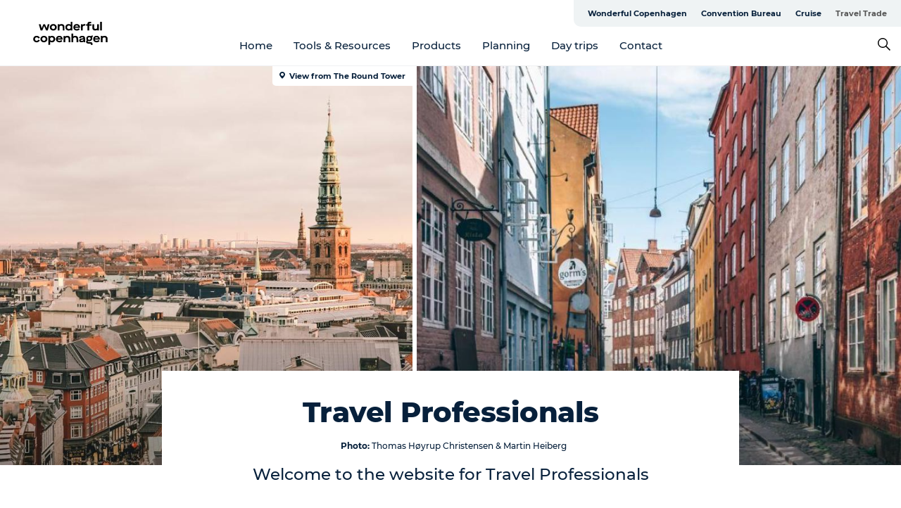

--- FILE ---
content_type: text/html; charset=utf-8
request_url: https://www.wonderfulcopenhagen.com/traveltrade
body_size: 57422
content:
<!DOCTYPE html><html lang="en" class=""><head><meta charSet="UTF-8"/><meta http-equiv="X-UA-Compatible" content="IE=edge"/><meta name="viewport" content="width=device-width, initial-scale=1.0, maximum-scale=1.0"/><title>Travel Trade | Wonderful Copenhagen</title><meta name="title" content="Travel Trade | Wonderful Copenhagen"/><meta name="description" content="Welcome to the website for Travel Professionals."/><link rel="canonical" href="https://www.wonderfulcopenhagen.com/traveltrade"/><link rel="image_src" href="/sites/wonderfulcopenhagen.com/files/2019-07/coloured%20houses.jpg"/><meta property="og:site_name" content="Wonderful Copenhagen"/><meta property="og:url" content="https://www.wonderfulcopenhagen.com/traveltrade"/><meta property="og:title" content="Frontpage Travel Trade"/><meta property="og:description" content="Welcome to the website for Travel Professionals."/><meta property="og:image" content="https://www.wonderfulcopenhagen.com/sites/wonderfulcopenhagen.com/files/2019-07/coloured%20houses.jpg"/><meta name="twitter:card" content="summary_large_image"/><meta name="twitter:title" content="Frontpage Travel Trade"/><meta name="twitter:description" content="Welcome to the website for Travel Professionals."/><meta name="twitter:url" content="https://www.wonderfulcopenhagen.com/traveltrade"/><meta name="twitter:image" content="https://www.wonderfulcopenhagen.com/sites/wonderfulcopenhagen.com/files/2019-07/coloured%20houses.jpg"/><link rel="alternate" hreflang="en" href="https://www.wonderfulcopenhagen.com/traveltrade"/><script type="application/ld+json">{"@context":"https://schema.org","@graph":[{"name":"Frontpage Travel Trade","description":"Welcome to the website for Travel Professionals.","image":{"@type":"ImageObject","url":"."},"@type":"WebPage"}]}</script><meta name="google-site-verification" content="zgevUrtqjO15zz4ThYoCmKshE55UdpQLFMorO1yVXx8"/><meta name="google-site-verification" content="zgevUrtqjO15zz4ThYoCmKshE55UdpQLFMorO1yVXx8"/><script>dataLayer=[];</script><script class="google-tag-manager">
              (function(w,d,s,l,i){w[l]=w[l]||[];w[l].push({'gtm.start':
                new Date().getTime(),event:'gtm.js'});var f=d.getElementsByTagName(s)[0],
                j=d.createElement(s),dl=l!='dataLayer'?'&l='+l:'';j.async=true;j.src=
                'https://www.googletagmanager.com/gtm.js?id='+i+dl;f.parentNode.insertBefore(j,f);
              })(window,document,'script','dataLayer','GTM-TSDGL3');
                </script><script class="google-tag-manager">
          (function(w,d,s,l,i){w[l]=w[l]||[];w[l].push({'gtm.start':
            new Date().getTime(),event:'gtm.js'});var f=d.getElementsByTagName(s)[0],
            j=d.createElement(s),dl=l!='dataLayer'?'&l='+l:'';j.async=true;j.src=
            'https://www.googletagmanager.com/gtm.js?id='+i+dl;f.parentNode.insertBefore(j,f);
          })(window,document,'script','dataLayer','GTM-PFBDMCW');
            </script><script id="CookieConsent" src="https://policy.app.cookieinformation.com/uc.js" data-culture="EN" type="text/javascript" defer="" async=""></script><script src="https://www.google.com/recaptcha/api.js?render=re6LddOt8UAAAAAGz38VstTy2-6FJwKeJjV34XmfSX_site_key" async=""></script><link rel="icon" href="/sites/wonderfulcopenhagen.com/files/icons/Social-Wonderful-Copenhagen_48px.ico" type="image/x-icon"/><meta name="next-head-count" content="28"/><link rel="preload" href="/_next/static/media/8858de35be6d63bd-s.p.ttf" as="font" type="font/ttf" crossorigin="anonymous" data-next-font="size-adjust"/><link rel="preload" href="/_next/static/media/ade88f670a4a93e2-s.p.woff2" as="font" type="font/woff2" crossorigin="anonymous" data-next-font="size-adjust"/><link rel="preload" href="/_next/static/media/7f4e2cacbacd7c77-s.p.woff" as="font" type="font/woff" crossorigin="anonymous" data-next-font="size-adjust"/><link rel="preload" href="/_next/static/media/fe6ff1c8e748122a-s.p.woff2" as="font" type="font/woff2" crossorigin="anonymous" data-next-font="size-adjust"/><link rel="preload" href="/_next/static/media/9671873632b769ea-s.p.woff2" as="font" type="font/woff2" crossorigin="anonymous" data-next-font="size-adjust"/><link rel="preload" href="/_next/static/media/0020fb129ebc950b-s.p.woff2" as="font" type="font/woff2" crossorigin="anonymous" data-next-font="size-adjust"/><link rel="preload" href="/_next/static/css/f9783be563079af7.css" as="style"/><link rel="stylesheet" href="/_next/static/css/f9783be563079af7.css" data-n-g=""/><noscript data-n-css=""></noscript><script defer="" nomodule="" src="/_next/static/chunks/polyfills-78c92fac7aa8fdd8.js"></script><script defer="" src="/_next/static/chunks/24434.2d78b39796aef039.js"></script><script defer="" src="/_next/static/chunks/90180.2cd874d1f8a55392.js"></script><script defer="" src="/_next/static/chunks/89311.d4a83a9b96968818.js"></script><script defer="" src="/_next/static/chunks/52576.7c1155037314c9e5.js"></script><script defer="" src="/_next/static/chunks/69305.95e9ec2f7430440a.js"></script><script defer="" src="/_next/static/chunks/80277.d433aeeb507ac419.js"></script><script defer="" src="/_next/static/chunks/61263.cd3f37a049f1982f.js"></script><script defer="" src="/_next/static/chunks/39799.b36892b0ccccbd18.js"></script><script defer="" src="/_next/static/chunks/8738.6351163d8a57ffd9.js"></script><script defer="" src="/_next/static/chunks/14922.2621b4e92d650115.js"></script><script defer="" src="/_next/static/chunks/17711.83e29ef65fd6904e.js"></script><script defer="" src="/_next/static/chunks/89044.fad546236e40ccde.js"></script><script defer="" src="/_next/static/chunks/64921.576cfecaf792f37c.js"></script><script defer="" src="/_next/static/chunks/94367.494d1bc93905b3ca.js"></script><script defer="" src="/_next/static/chunks/66518.8241159cdeb0e19e.js"></script><script defer="" src="/_next/static/chunks/53158.219c58d20daaf196.js"></script><script defer="" src="/_next/static/chunks/30558.193ece538b2c79a9.js"></script><script defer="" src="/_next/static/chunks/73999.f214e8f8ebe5101d.js"></script><script defer="" src="/_next/static/chunks/90715.fc2dfad9faedcc65.js"></script><script defer="" src="/_next/static/chunks/93846.c60b272297c986f8.js"></script><script defer="" src="/_next/static/chunks/19974.ebce9e16fe0c4bcc.js"></script><script defer="" src="/_next/static/chunks/42911.663eb074ad65fed6.js"></script><script defer="" src="/_next/static/chunks/7969.600288e47a18f32f.js"></script><script defer="" src="/_next/static/chunks/20349.72af27da3c31588d.js"></script><script defer="" src="/_next/static/chunks/10613.16507b36973a2d41.js"></script><script defer="" src="/_next/static/chunks/6462.c12763e89d8a44ae.js"></script><script defer="" src="/_next/static/chunks/84041.d231d3637cdb2731.js"></script><script defer="" src="/_next/static/chunks/32299.3c4b62ae9e1c2bb9.js"></script><script src="/_next/static/chunks/webpack-63856f52277dde65.js" defer=""></script><script src="/_next/static/chunks/framework-f0918f007280e2a4.js" defer=""></script><script src="/_next/static/chunks/main-e4ec7a994fac8df8.js" defer=""></script><script src="/_next/static/chunks/pages/_app-dfcb281616405551.js" defer=""></script><script src="/_next/static/chunks/72776-dd4a5de0c04d1828.js" defer=""></script><script src="/_next/static/chunks/51294-05c6ba5fe17e3586.js" defer=""></script><script src="/_next/static/chunks/pages/drupal-f757f6edd3d96ab6.js" defer=""></script><script src="/_next/static/kcTTT74bUDEUWe3UTljfD/_buildManifest.js" defer=""></script><script src="/_next/static/kcTTT74bUDEUWe3UTljfD/_ssgManifest.js" defer=""></script><style data-styled="" data-styled-version="6.0.5">.hAGkHz a{padding:6px;position:absolute;top:-40px;left:0px;color:#07203b;border-right:1px solid #193f0f;border-bottom:1px solid #193f0f;border-bottom-right-radius:8px;background:#555555;-webkit-transition:top 1s ease-out;transition:top 1s ease-out;z-index:100;}/*!sc*/
.hAGkHz a:focus{position:absolute;left:0px;top:0px;-webkit-transition:top 0.1s ease-in;transition:top 0.1s ease-in;}/*!sc*/
@media (prefers-reduced-motion: reduce){.hAGkHz a{transition-duration:0.001ms!important;}}/*!sc*/
@media print{.hAGkHz{display:none;}}/*!sc*/
data-styled.g4[id="sc-521c778a-3"]{content:"hAGkHz,"}/*!sc*/
.fnpHaN{background-color:#FFF;}/*!sc*/
data-styled.g12[id="sc-1c46d5dd-5"]{content:"fnpHaN,"}/*!sc*/
.fJNJXo{width:100%;height:65px;background-color:#555555;display:flex;justify-content:center;align-content:center;align-items:center;}/*!sc*/
data-styled.g13[id="sc-1c46d5dd-6"]{content:"fJNJXo,"}/*!sc*/
.kjVbdK{font-size:14px;font-weight:bold;line-height:18px;color:white;}/*!sc*/
data-styled.g14[id="sc-1c46d5dd-7"]{content:"kjVbdK,"}/*!sc*/
.iMgDDq{padding:0 7px;display:flex;justify-content:center;align-items:center;align-content:center;}/*!sc*/
.iMgDDq a{color:white;display:inline-block;padding:0 7px;}/*!sc*/
.iMgDDq svg path{fill:white;}/*!sc*/
.iMgDDq a[title="tiktok"]>svg{width:20px;height:20px;}/*!sc*/
.iMgDDq a[title="tiktok"]{padding-left:2px!important;}/*!sc*/
data-styled.g15[id="sc-1c46d5dd-8"]{content:"iMgDDq,"}/*!sc*/
.buaBos{border-top:2px solid rgb(231, 234, 236);padding:15px 0px;margin-top:40px;display:flex;align-items:center;align-content:center;font-size:14px;}/*!sc*/
@media (max-width: 47.9375em){.buaBos{font-size:12px;flex-direction:column;}}/*!sc*/
data-styled.g16[id="sc-1c46d5dd-9"]{content:"buaBos,"}/*!sc*/
.jlQUlx{display:flex;align-content:center;align-items:center;}/*!sc*/
@media (max-width: 47.9375em){.jlQUlx{margin:10px 0 20px;}}/*!sc*/
@media (min-width: 48em){.jlQUlx{margin:0 20px;flex:1;}}/*!sc*/
.jlQUlx a{cursor:pointer;margin:0 20px;color:#07203b;}/*!sc*/
.jlQUlx a:hover{color:#555555;}/*!sc*/
data-styled.g18[id="sc-1c46d5dd-11"]{content:"jlQUlx,"}/*!sc*/
.dTjGyd{padding:20px 0;}/*!sc*/
@media (max-width: 47.9375em){.dTjGyd{font-size:14px;}}/*!sc*/
data-styled.g19[id="sc-1c46d5dd-12"]{content:"dTjGyd,"}/*!sc*/
.ciIioz h2{font-size:14px;font-weight:700;margin-bottom:20px;}/*!sc*/
data-styled.g20[id="sc-1c46d5dd-13"]{content:"ciIioz,"}/*!sc*/
.faQwDs{list-style:none;padding:0;}/*!sc*/
.faQwDs li{margin:15px 0;}/*!sc*/
.faQwDs a{color:#07203b;}/*!sc*/
.faQwDs a:hover{color:#555555;}/*!sc*/
data-styled.g21[id="sc-1c46d5dd-14"]{content:"faQwDs,"}/*!sc*/
.kKnrtv{position:relative;border-bottom:1px solid rgb(240, 241, 243);background-color:#FFF;width:100vw;top:0;transition:all 0.3s;}/*!sc*/
.kKnrtv >div{display:flex;align-items:center;height:100%;}/*!sc*/
.kKnrtv.sticky{position:fixed;z-index:20;}/*!sc*/
@media print{.kKnrtv.sticky{display:none;}}/*!sc*/
@media (max-width: 47.9375em){.kKnrtv{height:44px;}}/*!sc*/
data-styled.g37[id="sc-1c46d5dd-30"]{content:"kKnrtv,"}/*!sc*/
.jOAfxs{width:200px;padding:6px 20px;position:sticky;top:0;}/*!sc*/
.jOAfxs img{max-width:100%;max-height:50px;}/*!sc*/
data-styled.g38[id="sc-1c46d5dd-31"]{content:"jOAfxs,"}/*!sc*/
.fephjZ{flex:1;display:flex;flex-direction:column;height:100%;}/*!sc*/
.fephjZ a{text-decoration:none;color:#07203b;}/*!sc*/
.fephjZ a:hover{color:#555555;}/*!sc*/
data-styled.g58[id="sc-1c46d5dd-51"]{content:"fephjZ,"}/*!sc*/
.ickjyZ{align-self:flex-end;border-bottom-left-radius:10px;background-color:#eff3f4;}/*!sc*/
.ickjyZ ul{padding:0 10px;margin:0;}/*!sc*/
.ickjyZ ul li{display:inline-block;list-style:none;}/*!sc*/
.ickjyZ ul li.inactive >a{display:none;}/*!sc*/
.ickjyZ ul li.active >a{color:#555555;}/*!sc*/
.ickjyZ ul li a{display:block;font-size:11px;font-weight:bold;padding:12px 10px;}/*!sc*/
data-styled.g59[id="sc-1c46d5dd-52"]{content:"ickjyZ,"}/*!sc*/
.wBCOh{align-self:center;flex:1;display:flex;width:100%;position:relative;top:0;background-color:#FFF;}/*!sc*/
.wBCOh ul{padding:0;}/*!sc*/
.wBCOh ul.secondary-menu{flex:1;text-align:center;}/*!sc*/
.wBCOh ul.search-menu{min-width:200px;text-align:right;}/*!sc*/
.wBCOh ul li{display:inline-block;vertical-align:middle;list-style:none;padding:0 15px;}/*!sc*/
.wBCOh ul li a{font-size:15px;padding:0;}/*!sc*/
.wBCOh ul li.active >a{color:#555555;}/*!sc*/
data-styled.g60[id="sc-1c46d5dd-53"]{content:"wBCOh,"}/*!sc*/
.bPiEZp{cursor:pointer;}/*!sc*/
.bPiEZp span{display:none;}/*!sc*/
data-styled.g68[id="sc-1c46d5dd-61"]{content:"bPiEZp,"}/*!sc*/
.jWQKaT{display:flex;justify-content:space-between;align-content:center;align-items:center;}/*!sc*/
.jWQKaT >div{margin:10px 0;}/*!sc*/
data-styled.g69[id="sc-1c46d5dd-62"]{content:"jWQKaT,"}/*!sc*/
html{line-height:1.15;-webkit-text-size-adjust:100%;}/*!sc*/
body{margin:0;}/*!sc*/
main{display:block;}/*!sc*/
h1{font-size:2em;margin:0.67em 0;}/*!sc*/
hr{box-sizing:content-box;height:0;overflow:visible;}/*!sc*/
pre{font-family:monospace,monospace;font-size:1em;}/*!sc*/
a{background-color:transparent;}/*!sc*/
abbr[title]{border-bottom:none;text-decoration:underline;text-decoration:underline dotted;}/*!sc*/
b,strong{font-weight:bolder;}/*!sc*/
code,kbd,samp{font-family:monospace,monospace;font-size:1em;}/*!sc*/
small{font-size:80%;}/*!sc*/
sub,sup{font-size:75%;line-height:0;position:relative;vertical-align:baseline;}/*!sc*/
sub{bottom:-0.25em;}/*!sc*/
sup{top:-0.5em;}/*!sc*/
img{border-style:none;}/*!sc*/
button,input,optgroup,select,textarea{font-family:inherit;font-size:100%;line-height:1.15;margin:0;}/*!sc*/
button,input{overflow:visible;}/*!sc*/
button,select{text-transform:none;}/*!sc*/
button,[type="button"],[type="reset"],[type="submit"]{-webkit-appearance:button;}/*!sc*/
button::-moz-focus-inner,[type="button"]::-moz-focus-inner,[type="reset"]::-moz-focus-inner,[type="submit"]::-moz-focus-inner{border-style:none;padding:0;}/*!sc*/
button:-moz-focusring,[type="button"]:-moz-focusring,[type="reset"]:-moz-focusring,[type="submit"]:-moz-focusring{outline:1px dotted ButtonText;}/*!sc*/
fieldset{padding:0.35em 0.75em 0.625em;}/*!sc*/
legend{box-sizing:border-box;color:inherit;display:table;max-width:100%;padding:0;white-space:normal;}/*!sc*/
progress{vertical-align:baseline;}/*!sc*/
textarea{overflow:auto;}/*!sc*/
[type="checkbox"],[type="radio"]{box-sizing:border-box;padding:0;}/*!sc*/
[type="number"]::-webkit-inner-spin-button,[type="number"]::-webkit-outer-spin-button{height:auto;}/*!sc*/
[type="search"]{-webkit-appearance:textfield;outline-offset:-2px;}/*!sc*/
[type="search"]::-webkit-search-decoration{-webkit-appearance:none;}/*!sc*/
::-webkit-file-upload-button{-webkit-appearance:button;font:inherit;}/*!sc*/
details{display:block;}/*!sc*/
summary{display:list-item;}/*!sc*/
template{display:none;}/*!sc*/
[hidden]{display:none;}/*!sc*/
data-styled.g70[id="sc-global-ecVvVt1"]{content:"sc-global-ecVvVt1,"}/*!sc*/
*{box-sizing:border-box;}/*!sc*/
*:before,*:after{box-sizing:border-box;}/*!sc*/
body{font-family:'Montserrat',Verdana,Arial,sans-serif;color:#07203b;background-color:#FFF;line-height:1.3;font-weight:500;width:100%;max-width:100vw;overflow-x:hidden;}/*!sc*/
body.freeze-scroll{overflow:hidden;}/*!sc*/
@media (max-width: 47.9375em){body{margin-top:44px;}}/*!sc*/
p:last-child{margin-top:0;}/*!sc*/
img{display:block;max-width:100%;height:auto;}/*!sc*/
.text-container a{text-decoration:underline;}/*!sc*/
a{text-decoration:none;color:#555555;transition:all 0.3s;}/*!sc*/
a:hover{color:#193f0f;}/*!sc*/
a.link-icon:before{content:"";display:inline-block;width:18px;height:18px;background-size:100%;background-color:#555555;background-position:center;background-repeat:no-repeat;margin-right:4px;position:relative;}/*!sc*/
a.link-icon.link-internal:before{top:4px;background-image:url(/static/images/svg/internalLinkMask.svg);}/*!sc*/
a.link-icon.link-mailto:before,a.link-icon.link-external:before{background-image:url(/static/images/svg/linkoutMaskWhite.svg);}/*!sc*/
.paragraph{margin-top:40px;margin-bottom:40px;}/*!sc*/
.paragraph:first-child{margin-top:0;}/*!sc*/
.text-align-right{text-align:right;}/*!sc*/
.text-align-left{text-align:left;}/*!sc*/
.text-align-center{text-align:center;}/*!sc*/
.text-align-justify{text-align:justify;}/*!sc*/
.txt-size-regular{font-weight:400;}/*!sc*/
.txt-size-medium{font-weight:500;}/*!sc*/
.txt-size-bold{font-weight:600;}/*!sc*/
.txt-size-semi-bold{font-weight:700;}/*!sc*/
@keyframes menuOpen{from{height:0px;}to{height:calc(100vh - 100%);}}/*!sc*/
@keyframes highlight{from{background-color:rgba(0,0,0,0.1);}to{background-color:rgba(0,0,0,0);}}/*!sc*/
@media (max-width: 47.9375em){.paragraph.paragraph--columns-2 .paragraph.paragraph--highlight-image,.paragraph.paragraph--columns-3 .paragraph.paragraph--highlight-image{margin-left:-20px;margin-right:-20px;}}/*!sc*/
data-styled.g71[id="sc-global-kxOjPr1"]{content:"sc-global-kxOjPr1,"}/*!sc*/
.jBVDfF{position:fixed;font-size:1px;color:#fff;width:1px;height:1px;overflow:hidden;top:-1px;left:-1px;z-index:99999;}/*!sc*/
data-styled.g72[id="sc-6945e261-0"]{content:"jBVDfF,"}/*!sc*/
.jOnxvJ{position:relative;}/*!sc*/
data-styled.g97[id="sc-26cf18da-0"]{content:"jOnxvJ,"}/*!sc*/
.hBtHch{position:relative;height:100%;display:inline-block;}/*!sc*/
.hBtHch >a{position:absolute;top:0;left:0;right:0;bottom:0;cursor:pointer;}/*!sc*/
.hBtHch >a svg{position:absolute;top:50%;left:50%;width:50px;height:auto;transform:translate(-50%, -50%);transition:transform 0.2s ease;}/*!sc*/
@media (min-width: 48em){.hBtHch >a:hover svg{transform:translate(-50%, -50%) scale(1.15);}}/*!sc*/
.hBtHch img{max-height:630px;height:100%;}/*!sc*/
data-styled.g101[id="sc-26cf18da-4"]{content:"hBtHch,"}/*!sc*/
.gNsXRR{position:absolute;top:0;left:0;right:0;bottom:0;pointer-events:none;background:linear-gradient(rgba(0, 0, 0, 0) 60%, rgba(0, 0, 0, 0.35) 100%);max-height:630px;}/*!sc*/
data-styled.g102[id="sc-26cf18da-5"]{content:"gNsXRR,"}/*!sc*/
.hFXPOU{position:relative;width:100%;}/*!sc*/
data-styled.g104[id="sc-7f6c09b2-0"]{content:"hFXPOU,"}/*!sc*/
.grBKGk{position:relative;height:100%;display:inline-block;}/*!sc*/
.grBKGk >a{position:absolute;top:0;left:0;right:0;bottom:0;cursor:pointer;}/*!sc*/
.grBKGk >a svg{position:absolute;top:50%;left:50%;width:50px;height:auto;transform:translate(-50%, -50%);transition:transform 0.2s ease;}/*!sc*/
@media (min-width: 48em){.grBKGk >a:hover svg{transform:translate(-50%, -50%) scale(1.15);}}/*!sc*/
.grBKGk img{max-height:630px;height:100%;}/*!sc*/
data-styled.g105[id="sc-7f6c09b2-1"]{content:"grBKGk,"}/*!sc*/
.gAYgEO{position:absolute;top:0;left:0;right:0;bottom:0;pointer-events:none;background:linear-gradient(rgba(0, 0, 0, 0) 60%, rgba(0, 0, 0, 0.35) 100%);max-height:630px;}/*!sc*/
data-styled.g106[id="sc-7f6c09b2-2"]{content:"gAYgEO,"}/*!sc*/
.ibaqpe{display:flex;position:relative;}/*!sc*/
@media (max-width: 47.9375em){.ibaqpe{display:unset;}}/*!sc*/
@media (min-width: 48em){.ibaqpe >div:first-child{width:46%;min-width:46%;padding-right:3px;}}/*!sc*/
@media (min-width: 48em){.ibaqpe >div:last-child{padding-left:3px;}}/*!sc*/
data-styled.g108[id="sc-ca06a169-0"]{content:"ibaqpe,"}/*!sc*/
.kShzTS{position:relative;}/*!sc*/
data-styled.g109[id="sc-ca06a169-1"]{content:"kShzTS,"}/*!sc*/
.cDbzpt{margin:0 auto;margin-top:-134px;width:64%;background-color:white;padding:34px 40px 0 40px!important;position:relative;min-height:134px;}/*!sc*/
@media (max-width: 47.9375em){.cDbzpt{margin-top:-55px;width:90%;padding:17px 0 0 0!important;min-height:55px;}}/*!sc*/
data-styled.g110[id="sc-ca06a169-2"]{content:"cDbzpt,"}/*!sc*/
.duuKuP{margin:0;font-size:26px;line-height:31px;pointer-events:fill;display:inline;font-size:40px;font-weight:800;letter-spacing:-0.5px;line-height:50px;text-align:center;display:flex;justify-content:center;}/*!sc*/
.duuKuP a{color:#07203b;}/*!sc*/
.duuKuP.color-white{color:white;}/*!sc*/
.duuKuP.color-white a{color:white;}/*!sc*/
@media (max-width: 47.9375em){.duuKuP{font-size:28px;font-weight:800;letter-spacing:-0.5px;line-height:30px;text-align:center;padding:0 20px;}}/*!sc*/
data-styled.g111[id="sc-ca06a169-3"]{content:"duuKuP,"}/*!sc*/
.fgVgkB{font-size:23px;font-weight:500;letter-spacing:0;line-height:36px;text-align:center;}/*!sc*/
@media (min-width: 48em){.fgVgkB{margin-bottom:10px;}}/*!sc*/
@media (max-width: 47.9375em){.fgVgkB{font-size:18px;font-weight:500;letter-spacing:0;line-height:26px;text-align:center;}}/*!sc*/
data-styled.g112[id="sc-ca06a169-4"]{content:"fgVgkB,"}/*!sc*/
.hbogWF{display:flex;justify-content:center;align-items:center;margin:15px 0;font-size:12px;font-weight:500;letter-spacing:0;line-height:15px;}/*!sc*/
.hbogWF .multi{margin:0;}/*!sc*/
.hbogWF span{margin:0 5px;}/*!sc*/
@media (max-width: 47.9375em){.hbogWF{margin:6px 0;padding:0 20px;}}/*!sc*/
.hbogWF svg{display:inline-block;width:12px;height:12px;vertical-align:middle;}/*!sc*/
@media (min-width: 48em){.hbogWF svg path{fill:#07203b;margin-right:0;}}/*!sc*/
@media (max-width: 47.9375em){.hbogWF{line-height:13px;}}/*!sc*/
.hbogWF div{display:flex;justify-content:center;align-items:center;}/*!sc*/
.hbogWF span{margin:0 3px;}/*!sc*/
.hbogWF b{margin-left:12px;}/*!sc*/
data-styled.g113[id="sc-ca06a169-5"]{content:"hbogWF,"}/*!sc*/
.camETg{display:inline-block;width:40px;height:40px;background-size:cover;background-position:center;border-radius:50%;margin-bottom:10px;}/*!sc*/
@media (min-width: 48em){.camETg{margin-bottom:0;margin-right:20px;}}/*!sc*/
.camETg.small{width:16px;height:16px;margin-right:10px;}/*!sc*/
data-styled.g281[id="sc-d279e38c-29"]{content:"camETg,"}/*!sc*/
.enWcTi{padding:14px 15px;cursor:pointer;border:1px solid rgb(225, 226, 227);background-color:rgb(234, 236, 238);display:flex;align-content:center;align-items:center;width:100%;}/*!sc*/
@media (min-width: 48em){.enWcTi{width:30%;}}/*!sc*/
.enWcTi .language-name{flex:1;}/*!sc*/
.enWcTi:after{height:11px;width:11px;border-top:1px solid rgb(193, 196, 199);border-right:1px solid rgb(193, 196, 199);transform:rotate(45deg);content:"";display:block;}/*!sc*/
data-styled.g283[id="sc-d279e38c-31"]{content:"enWcTi,"}/*!sc*/
.gEMIVp{position:relative;padding-left:20px;padding-right:20px;}/*!sc*/
.gEMIVp.xs-1{width:8.33333%;min-width:8.33333%;}/*!sc*/
.gEMIVp.xs-2{width:16.66667%;min-width:16.66667%;}/*!sc*/
.gEMIVp.xs-3{width:25.00000%;min-width:25.00000%;}/*!sc*/
.gEMIVp.xs-4{width:33.33333%;min-width:33.33333%;}/*!sc*/
.gEMIVp.xs-5{width:41.66667%;min-width:41.66667%;}/*!sc*/
.gEMIVp.xs-6{width:50.00000%;min-width:50.00000%;}/*!sc*/
.gEMIVp.xs-7{width:58.33333%;min-width:58.33333%;}/*!sc*/
.gEMIVp.xs-8{width:66.66667%;min-width:66.66667%;}/*!sc*/
.gEMIVp.xs-9{width:75.00000%;min-width:75.00000%;}/*!sc*/
.gEMIVp.xs-10{width:83.33333%;min-width:83.33333%;}/*!sc*/
.gEMIVp.xs-11{width:91.66667%;min-width:91.66667%;}/*!sc*/
.gEMIVp.xs-12{width:100.00000%;min-width:100.00000%;}/*!sc*/
@media (min-width: 23.5em){.gEMIVp.sm-1{width:8.33333%;min-width:8.33333%;}.gEMIVp.sm-2{width:16.66667%;min-width:16.66667%;}.gEMIVp.sm-3{width:25.00000%;min-width:25.00000%;}.gEMIVp.sm-4{width:33.33333%;min-width:33.33333%;}.gEMIVp.sm-5{width:41.66667%;min-width:41.66667%;}.gEMIVp.sm-6{width:50.00000%;min-width:50.00000%;}.gEMIVp.sm-7{width:58.33333%;min-width:58.33333%;}.gEMIVp.sm-8{width:66.66667%;min-width:66.66667%;}.gEMIVp.sm-9{width:75.00000%;min-width:75.00000%;}.gEMIVp.sm-10{width:83.33333%;min-width:83.33333%;}.gEMIVp.sm-11{width:91.66667%;min-width:91.66667%;}.gEMIVp.sm-12{width:100.00000%;min-width:100.00000%;}}/*!sc*/
@media (min-width: 48em){.gEMIVp.md-1{width:8.33333%;min-width:8.33333%;}.gEMIVp.md-2{width:16.66667%;min-width:16.66667%;}.gEMIVp.md-3{width:25.00000%;min-width:25.00000%;}.gEMIVp.md-4{width:33.33333%;min-width:33.33333%;}.gEMIVp.md-5{width:41.66667%;min-width:41.66667%;}.gEMIVp.md-6{width:50.00000%;min-width:50.00000%;}.gEMIVp.md-7{width:58.33333%;min-width:58.33333%;}.gEMIVp.md-8{width:66.66667%;min-width:66.66667%;}.gEMIVp.md-9{width:75.00000%;min-width:75.00000%;}.gEMIVp.md-10{width:83.33333%;min-width:83.33333%;}.gEMIVp.md-11{width:91.66667%;min-width:91.66667%;}.gEMIVp.md-12{width:100.00000%;min-width:100.00000%;}}/*!sc*/
@media (min-width: 64em){.gEMIVp.lg-1{width:8.33333%;min-width:8.33333%;}.gEMIVp.lg-2{width:16.66667%;min-width:16.66667%;}.gEMIVp.lg-3{width:25.00000%;min-width:25.00000%;}.gEMIVp.lg-4{width:33.33333%;min-width:33.33333%;}.gEMIVp.lg-5{width:41.66667%;min-width:41.66667%;}.gEMIVp.lg-6{width:50.00000%;min-width:50.00000%;}.gEMIVp.lg-7{width:58.33333%;min-width:58.33333%;}.gEMIVp.lg-8{width:66.66667%;min-width:66.66667%;}.gEMIVp.lg-9{width:75.00000%;min-width:75.00000%;}.gEMIVp.lg-10{width:83.33333%;min-width:83.33333%;}.gEMIVp.lg-11{width:91.66667%;min-width:91.66667%;}.gEMIVp.lg-12{width:100.00000%;min-width:100.00000%;}}/*!sc*/
@media (min-width: 82.5em){.gEMIVp.xl-1{width:8.33333%;min-width:8.33333%;}.gEMIVp.xl-2{width:16.66667%;min-width:16.66667%;}.gEMIVp.xl-3{width:25.00000%;min-width:25.00000%;}.gEMIVp.xl-4{width:33.33333%;min-width:33.33333%;}.gEMIVp.xl-5{width:41.66667%;min-width:41.66667%;}.gEMIVp.xl-6{width:50.00000%;min-width:50.00000%;}.gEMIVp.xl-7{width:58.33333%;min-width:58.33333%;}.gEMIVp.xl-8{width:66.66667%;min-width:66.66667%;}.gEMIVp.xl-9{width:75.00000%;min-width:75.00000%;}.gEMIVp.xl-10{width:83.33333%;min-width:83.33333%;}.gEMIVp.xl-11{width:91.66667%;min-width:91.66667%;}.gEMIVp.xl-12{width:100.00000%;min-width:100.00000%;}}/*!sc*/
data-styled.g328[id="sc-bb566763-28"]{content:"gEMIVp,"}/*!sc*/
.hPpxAZ{width:100%;max-width:100%;margin-right:auto;margin-left:auto;padding-left:1.25em;padding-right:1.25em;transition:all 0.3s;}/*!sc*/
@media (min-width: 23.5em){.hPpxAZ{width:100%;}}/*!sc*/
@media (min-width: 48em){.hPpxAZ{width:46.75em;}}/*!sc*/
@media (min-width: 64em){.hPpxAZ{width:61.5em;}}/*!sc*/
@media (min-width: 82.5em){.hPpxAZ{width:80em;}}/*!sc*/
data-styled.g329[id="sc-bb566763-29"]{content:"hPpxAZ,"}/*!sc*/
.kLBSZd{max-width:1450px;margin-right:auto;margin-left:auto;padding-left:1.25em;padding-right:1.25em;transition:all 0.3s;}/*!sc*/
.kLBSZd.no-padding{padding:0;}/*!sc*/
data-styled.g339[id="sc-bb566763-39"]{content:"kLBSZd,"}/*!sc*/
.bCieFp{margin-bottom:20px;}/*!sc*/
.bCieFp .headline-title{font-weight:1000;line-height:100%;text-align:center;padding:10px 0 0 0;margin:0px;max-width:900px;}/*!sc*/
@media (min-width: 48em){.bCieFp .headline-title{padding:15px 0 0 0;}}/*!sc*/
@media (max-width: 47.9375em){.bCieFp .headline-title{padding:0px;margin-bottom:5px;}}/*!sc*/
.bCieFp h1.headline-title{font-weight:900;font-size:40px;letter-spacing:-0.5px;}/*!sc*/
@media (max-width: 47.9375em){.bCieFp h1.headline-title{font-size:26px;}}/*!sc*/
.bCieFp h2.headline-title{font-weight:700;font-size:25px;letter-spacing:-0.5px;}/*!sc*/
@media (max-width: 47.9375em){.bCieFp h2.headline-title{font-size:19px;}}/*!sc*/
.bCieFp h3.headline-title,.bCieFp h4.headline-title{font-weight:700;font-size:18px;letter-spacing:-0.5px;}/*!sc*/
@media (max-width: 47.9375em){.bCieFp h3.headline-title,.bCieFp h4.headline-title{font-size:16px;}}/*!sc*/
data-styled.g341[id="sc-bb566763-41"]{content:"bCieFp,"}/*!sc*/
.fvieHH{font-size:1.1rem;margin-top:15px;}/*!sc*/
@media (min-width: 48em){.fvieHH{font-size:1.1rem;}}/*!sc*/
data-styled.g342[id="sc-bb566763-42"]{content:"fvieHH,"}/*!sc*/
.irXmoU{position:absolute;top:0px;left:auto;right:0px;bottom:auto;background-color:#fff;border-bottom-left-radius:5px;z-index:4;}/*!sc*/
.irXmoU a,.irXmoU span{text-decoration:none;color:#07203b;line-height:100%;font-size:11px;font-weight:700;display:block;padding:4px 5px;}/*!sc*/
.irXmoU a svg,.irXmoU span svg{margin-right:3px;}/*!sc*/
.irXmoU a svg path,.irXmoU span svg path{transition:all 0.3s;fill:#07203b;}/*!sc*/
.irXmoU a{transition:all 0.3s;}/*!sc*/
data-styled.g343[id="sc-bb566763-43"]{content:"irXmoU,"}/*!sc*/
.cBBUa-D{display:flex;flex-direction:row;flex-wrap:wrap;margin-left:-20px;margin-right:-20px;min-width:100%;}/*!sc*/
data-styled.g374[id="sc-bb566763-74"]{content:"cBBUa-D,"}/*!sc*/
.bAZmJe{max-width:800px;margin-right:auto;margin-left:auto;padding-left:1.25em;padding-right:1.25em;}/*!sc*/
.bAZmJe.text-left{margin-left:0;padding-left:0;text-align:left;}/*!sc*/
.bAZmJe.text-right{margin-right:0;padding-right:0;text-align:right;}/*!sc*/
.bAZmJe.text-center{text-align:center;}/*!sc*/
.bAZmJe h1{font-weight:900;font-size:40px;letter-spacing:-0.5px;}/*!sc*/
@media (max-width: 47.9375em){.bAZmJe h1{font-size:26px;}}/*!sc*/
.bAZmJe h2{font-weight:700;font-size:25px;letter-spacing:-0.5px;}/*!sc*/
@media (max-width: 47.9375em){.bAZmJe h2{font-size:19px;}}/*!sc*/
.bAZmJe h3,.bAZmJe h4{font-weight:700;font-size:18px;letter-spacing:-0.5px;}/*!sc*/
@media (max-width: 47.9375em){.bAZmJe h3,.bAZmJe h4{font-size:16px;}}/*!sc*/
data-styled.g390[id="sc-bb566763-90"]{content:"bAZmJe,"}/*!sc*/
.lnNhxc{position:relative;}/*!sc*/
.lnNhxc a{color:inherit;}/*!sc*/
.lnNhxc .content{position:relative;}/*!sc*/
.lnNhxc .content h2{margin-top:12px;margin-bottom:0px;font-size:30px;font-weight:800;letter-spacing:-0.5px;line-height:33px;}/*!sc*/
@media (max-width: 47.9375em){.lnNhxc .content h2{margin-top:9px;font-size:21px;font-weight:800;letter-spacing:-0.6px;line-height:23px;}}/*!sc*/
.lnNhxc .content a{position:absolute;top:0;left:0;right:0;bottom:0;}/*!sc*/
.lnNhxc .content .body-content{margin-top:8px;margin-bottom:0px;font-size:1.1rem;font-weight:500;letter-spacing:0;line-height:25px;}/*!sc*/
@media (max-width: 47.9375em){.lnNhxc .content .body-content{margin-top:4px;font-size:1.1rem;font-weight:500;letter-spacing:0;line-height:26px;}}/*!sc*/
data-styled.g581[id="sc-81f5462b-87"]{content:"lnNhxc,"}/*!sc*/
.cqBZwS{position:relative;overflow:hidden;}/*!sc*/
.cqBZwS img{transform:scale(1);transition:all 0.3s;display:block;max-width:100%;height:auto!important;}/*!sc*/
.cqBZwS:hover img{transform:scale(1.1);}/*!sc*/
.cqBZwS a{position:absolute;top:0;left:0;right:0;bottom:0;}/*!sc*/
data-styled.g582[id="sc-81f5462b-88"]{content:"cqBZwS,"}/*!sc*/
.cabrvZ{background-color:#FFF;padding-top:40px;padding-bottom:40px;}/*!sc*/
data-styled.g585[id="sc-81f5462b-91"]{content:"cabrvZ,"}/*!sc*/
.hTRgKj{display:flex;flex-direction:row;flex-wrap:wrap;margin-left:-10px;margin-right:-10px;}/*!sc*/
@media (min-width: 48em){.hTRgKj{margin:0;grid-template-columns:repeat(12, 1fr);display:grid;grid-column-gap:40px;grid-row-gap:40px;}}/*!sc*/
@media (max-width: 47.9375em){.hTRgKj .tile-big{grid-column-end:span 12;}.hTRgKj .tile-big:after{content:'';display:block;margin:35px 0 20px;border-bottom:1px solid #D8DADC;}.hTRgKj .tile-big:last-child:after{content:unset;}}/*!sc*/
@media (min-width: 48em){.hTRgKj .tile-big{grid-column-end:span 6;grid-row-end:span 2;}}/*!sc*/
@media (max-width: 47.9375em){.hTRgKj .tile-medium{grid-column-end:span 12;}.hTRgKj .tile-medium:after{content:'';display:block;margin:35px 0 20px;border-bottom:1px solid #D8DADC;}.hTRgKj .tile-medium:last-child:after{content:unset;}}/*!sc*/
@media (min-width: 48em){.hTRgKj .tile-medium{grid-column-end:span 4;}}/*!sc*/
@media (max-width: 47.9375em){.hTRgKj .tile-small{grid-column-end:span 12;width:100%;}.hTRgKj .tile-small:after{content:'';display:block;margin:35px 0 20px;border-bottom:1px solid #D8DADC;}.hTRgKj .tile-small:last-child:after{content:unset;}}/*!sc*/
@media (min-width: 48em){.hTRgKj .tile-small{grid-column-end:span 3;}}/*!sc*/
.hTRgKj .tile{padding-left:10px;padding-right:10px;}/*!sc*/
@media (max-width: 47.9375em){.hTRgKj .tile{padding-top:10px;padding-bottom:10px;}}/*!sc*/
@media (min-width: 48em){.hTRgKj .tile{padding:0;width:auto;}}/*!sc*/
.hTRgKj .tile.text:after{content:unset;}/*!sc*/
@media (max-width: 47.9375em){.hTRgKj .tile-mini{width:100%!important;position:relative!important;grid-column-end:span 6!important;margin-bottom:50px!important;}.hTRgKj .tile-mini p{margin-top:10px!important;font-size:16px!important;font-weight:500!important;letter-spacing:0!important;line-height:17px!important;}.hTRgKj .tile-mini h2{margin-top:10px!important;font-size:16px!important;font-weight:800!important;letter-spacing:-0.5px!important;line-height:17px!important;}.hTRgKj .tile-mini span{font-size:12px!important;font-weight:500!important;letter-spacing:0!important;line-height:13px!important;}.hTRgKj .tile-mini img{height:160px!important!important;object-fit:cover!important;}.hTRgKj .tile-mini:after{content:''!important;display:block!important;border-bottom:1px solid #D8DADC!important;position:absolute!important;margin-bottom:20px!important;bottom:-50px!important;width:87%!important;}.hTRgKj .tile-mini:last-child:after{margin-bottom:unset!important;content:unset!important;}}/*!sc*/
@media (min-width: 48em){.hTRgKj .tile-mini{grid-column-end:span 3;}}/*!sc*/
@media (max-width: 47.9375em){.hTRgKj{margin:0;grid-template-columns:repeat(12, 1fr);display:grid;grid-column-gap:10px;grid-row-gap:10px;}.hTRgKj img{width:100%;}}/*!sc*/
data-styled.g586[id="sc-81f5462b-92"]{content:"hTRgKj,"}/*!sc*/
.bqpGJk{margin-bottom:25px;}/*!sc*/
.bqpGJk .headline-title{padding:unset!important;font-size:34px;letter-spacing:-0.5px;line-height:40px;text-align:center;}/*!sc*/
@media (max-width: 47.9375em){.bqpGJk .headline-title{font-size:28px;font-weight:800;letter-spacing:-0.5px;line-height:32px;text-align:center;}}/*!sc*/
.bqpGJk .headline-title:before{display:none!important;}/*!sc*/
.bqpGJk p{margin-top:12px;font-size:1.1rem;font-weight:500;letter-spacing:0;line-height:28px;text-align:center;}/*!sc*/
@media (max-width: 47.9375em){.bqpGJk p{margin-top:8px;font-size:1.1rem;font-weight:500;letter-spacing:0;line-height:22px;text-align:center;}}/*!sc*/
@media (max-width: 47.9375em){.bqpGJk{margin-bottom:20px;}}/*!sc*/
data-styled.g588[id="sc-81f5462b-94"]{content:"bqpGJk,"}/*!sc*/
.iNSowO{position:relative;}/*!sc*/
.iNSowO h2{margin-top:12px;margin-bottom:0px;font-size:19px;font-weight:800;letter-spacing:-0.5px;line-height:21px;}/*!sc*/
@media (max-width: 47.9375em){.iNSowO h2{margin-top:9px;font-size:21px;font-weight:800;letter-spacing:-0.5px;line-height:23px;}}/*!sc*/
.iNSowO p{margin-top:8px;margin-bottom:0px;font-size:1.1rem;font-weight:500;letter-spacing:0;line-height:25px;}/*!sc*/
@media (max-width: 47.9375em){.iNSowO p{margin-top:4px;font-size:1.1rem;font-weight:500;letter-spacing:0;line-height:26px;}}/*!sc*/
.iNSowO .body-content{margin-top:8px;margin-bottom:0px;font-size:1.1rem;font-weight:500;letter-spacing:0;line-height:25px;}/*!sc*/
@media (max-width: 47.9375em){.iNSowO .body-content{margin-top:4px;font-size:1.1rem;font-weight:500;letter-spacing:0;line-height:26px;}}/*!sc*/
.iNSowO a{color:inherit;}/*!sc*/
data-styled.g589[id="sc-81f5462b-95"]{content:"iNSowO,"}/*!sc*/
.gnYOGB{position:relative;overflow:hidden;}/*!sc*/
.gnYOGB img{transform:scale(1);transition:all 0.3s;display:block;max-width:100%;height:auto!important;}/*!sc*/
.gnYOGB:hover img{transform:scale(1.1);}/*!sc*/
.gnYOGB a{position:absolute;top:0;left:0;right:0;bottom:0;}/*!sc*/
data-styled.g590[id="sc-81f5462b-96"]{content:"gnYOGB,"}/*!sc*/
.hnTXc{position:relative;overflow:hidden;font-size:19px;font-weight:800;letter-spacing:-0.5px;line-height:28px;text-align:center;}/*!sc*/
@media (max-width: 47.9375em){.hnTXc{font-size:22px;font-weight:800;letter-spacing:-0.55px;line-height:30px;text-align:center;}}/*!sc*/
.hnTXc >.content{overflow:hidden;border:7px solid #193f0f;padding:15px 26px;display:flex;justify-content:center;align-items:center;}/*!sc*/
@media (min-width: 48em){.hnTXc >.content{height:245px;max-height:245px;}}/*!sc*/
@media (min-width: 64em){.hnTXc >.content{height:338px;max-height:338px;padding:30px 20px;}}/*!sc*/
.hnTXc p{margin:unset;padding:unset;}/*!sc*/
data-styled.g593[id="sc-81f5462b-99"]{content:"hnTXc,"}/*!sc*/
</style></head><body><div id="__next"><main class="__className_9cab95"><div class="sc-6945e261-0 jBVDfF"> </div><div class="sc-521c778a-3 hAGkHz"><a href="#maincontent">Skip to main content</a></div><div id="sticky-header-wrap" class="sc-1c46d5dd-30 kKnrtv"><div class="sc-bb566763-39 kLBSZd no-padding container"><div class="sc-1c46d5dd-31 jOAfxs"><a class="link-internal" title="Go to homepage" href="/"><img alt="Wonderful Copenhagen" width="160" height="31" src="/sites/wonderfulcopenhagen.com/files/2024-09/WOCO_logo_pos_rgb_site.svg" fetchpriority="auto" loading="lazy"/></a></div><div class="sc-1c46d5dd-51 fephjZ"><div class="sc-1c46d5dd-52 ickjyZ"><ul class="menu primary-menu"><li class=""><a class="link-internal" href="/">Wonderful Copenhagen</a></li><li class=""><a class="link-internal" href="/convention-bureau/copenhagen-cvb">Convention Bureau</a></li><li class=""><a class="link-external" target="_blank" rel="noopener" href="https://www.wonderfulcopenhagen.com/cruise">Cruise</a></li><li class="active"><a class="link-external" target="_blank" rel="noopener" href="https://www.wonderfulcopenhagen.com/travel-trade/home">Travel Trade</a></li><li class="inactive"><a class="link-internal" href="/chinavia">Chinavia</a></li><li class="inactive"><a class="link-internal" href="/node/2556">MeetDenmark</a></li><li class="inactive"><a class="link-internal" href="/cultigen">Cultigen</a></li></ul></div><div class="sc-1c46d5dd-53 wBCOh"><ul class="menu secondary-menu"><li class=""><a class="link-internal" href="/traveltrade">Home</a></li><li class=""><a class="link-internal" href="/travel-trade/tools-resources/tools-resources">Tools &amp; Resources</a></li><li class=""><a class="link-internal" href="/travel-trade/products/products">Products</a></li><li class=""><a class="link-internal" href="/travel-trade/planning/planning">Planning</a></li><li class=""><a class="link-external" target="_blank" rel="noopener" href="https://www.visitcopenhagen.com/daytrips">Day trips</a></li><li class=""><a class="link-internal" href="/travel-trade/contact/travel-trade-faq">Contact</a></li></ul><ul class="menu search-menu"><li><a tabindex="0" class="sc-1c46d5dd-61 bPiEZp"><svg xmlns="http://www.w3.org/2000/svg" version="1.1" viewBox="0 0 18.508 18.508" width="18"><path d="M 12.264 2.111 C 10.856 0.704 9.164 0 7.188 0 C 5.21 0 3.518 0.704 2.11 2.111 C 0.704 3.52 0 5.211 0 7.187 c 0 1.977 0.704 3.67 2.111 5.077 c 1.408 1.407 3.1 2.111 5.076 2.111 c 1.708 0 3.22 -0.54 4.538 -1.617 l 5.705 5.75 l 1.078 -1.078 l -5.75 -5.705 c 1.078 -1.318 1.617 -2.83 1.617 -4.537 c 0 -1.977 -0.704 -3.67 -2.111 -5.077 Z m -9.12 1.034 C 4.254 2.007 5.6 1.437 7.188 1.437 c 1.588 0 2.943 0.562 4.066 1.685 c 1.123 1.123 1.684 2.478 1.684 4.066 c 0 1.587 -0.561 2.942 -1.684 4.065 c -1.123 1.123 -2.478 1.684 -4.066 1.684 c -1.587 0 -2.942 -0.561 -4.065 -1.684 C 2 10.13 1.437 8.775 1.437 7.187 c 0 -1.587 0.57 -2.934 1.708 -4.042 Z" fill-rule="evenodd" stroke="none" stroke-width="1"></path></svg><span>Search</span></a></li></ul></div></div></div></div><div class="sc-bb566763-39 kLBSZd container"><div class="sc-1c46d5dd-62 jWQKaT"><span></span></div></div><div id="maincontent"><div class="sc-e85abf23-21 hlLsmz"><div><div id="paragraph-0" class="paragraph paragraph--two-component-hero-reversed"><div class="sc-bb566763-39 kLBSZd sc-ca06a169-1 kShzTS no-padding container"><div class="sc-ca06a169-0 ibaqpe"><div class="sc-26cf18da-0 jOnxvJ"><div class="sc-26cf18da-4 hBtHch"><img alt="Copenhagen view" width="730" height="700" src="/sites/wonderfulcopenhagen.com/files/styles/two_component_hero_reversed_left/public/2019-06/udsigt_fra_rundetaarn_Thomas%20H%C3%B8yrup%20Christensen.jpg?h=10d202d3&amp;itok=HRvENgb0" fetchpriority="auto" loading="lazy" title=""/><div class="sc-26cf18da-5 gNsXRR"></div><div class="sc-bb566763-43 irXmoU"><a href="https://www.google.com/maps/place/Rundetaarn/@55.68135,12.5735412,17z/data=!3m1!4b1!4m5!3m4!1s0x4652531083fb9ba1:0xe73a9f6da33ea437!8m2!3d55.681347!4d12.57573"><span><svg xmlns="http://www.w3.org/2000/svg" version="1.1" x="0" y="0" width="8" class="" viewBox="0 0 488.1 617.5" xml:space="preserve"><path fill="#000000" d="M488.1 237.9c0 117.6-165.7 297-243.7 379.6C219.1 592.1 0 369.9 0 237.9 0 106 110.5 0 244.4 0c135.2 0 243.7 106 243.7 237.9zm-115-2.6c0-67.6-56.5-122.8-125.4-122.8-69.5 0-124.8 55.2-124.8 122.8 0 68.9 55.2 122.8 124.8 122.8 68.8.1 125.4-53.9 125.4-122.8z"></path></svg> <!-- -->View from The Round Tower</span></a></div></div></div><div class="sc-7f6c09b2-0 hFXPOU"><div class="sc-7f6c09b2-1 grBKGk"><img alt="Coloured Houses Magstræde" width="777" height="630" src="/sites/wonderfulcopenhagen.com/files/styles/two_component_hero_left/public/2019-07/coloured%20houses.jpg?h=3f590473&amp;itok=5crf0mjH" fetchpriority="auto" loading="lazy" title=""/><div class="sc-7f6c09b2-2 gAYgEO"></div></div></div></div><div class="sc-ca06a169-2 cDbzpt"><h1 class="sc-ca06a169-3 duuKuP">Travel Professionals</h1><div class="sc-ca06a169-5 hbogWF"><div><b>Photo<!-- -->:</b><span>Thomas Høyrup Christensen</span><span class="multi">&amp;</span><span>Martin Heiberg</span></div></div><div class="sc-ca06a169-4 fgVgkB">Welcome to the website for Travel Professionals</div></div></div></div><div id="paragraph-1" class="paragraph paragraph--title"><div><div class="sc-bb566763-41 bCieFp"><div class="sc-bb566763-90 bAZmJe text-center text-container"><h2 class="headline-title">What are we about?</h2><div class="sc-bb566763-42 fvieHH"><div><p>This website for Travel Professionals is designed to help you increase your knowledge and sales of Copenhagen as a tourist destination. Our services include information about Copenhagen suppliers, incoming bureaus, itineraries, top selling points, city areas, our extensive media library, and our special agent offer.</p></div></div></div></div></div></div><div id="paragraph-2" class="paragraph paragraph--list-articles"><div class="sc-81f5462b-91 cabrvZ"><div></div><div class="sc-bb566763-29 hPpxAZ container"><div class="sc-81f5462b-92 hTRgKj"><div class="tile tile-small"><div class="sc-81f5462b-95 iNSowO"><a href="/travel-trade/tools-resources/tools-resources" title="Tools &amp; Resources"><div class="sc-81f5462b-96 gnYOGB"><img alt="Copenhagen from the top" width="280" height="280" src="/sites/wonderfulcopenhagen.com/files/styles/tile_small/public/2019-06/Copenhagen_Jacob%20Schj%C3%B8rring%20%26%20Simon%20Lau.jpg?h=51d1a7e2&amp;itok=NVfBtLfO" fetchpriority="auto" loading="lazy"/></div><div class="content"><h2>Tools &amp; Resources</h2><p></p></div></a></div></div><div class="tile tile-small"><div class="sc-81f5462b-95 iNSowO"><a href="/travel-trade/products/products" title="Products"><div class="sc-81f5462b-96 gnYOGB"><img alt="Nørrebrogade" width="280" height="280" src="/sites/wonderfulcopenhagen.com/files/styles/tile_small/public/2019-05/N%C3%B8rrebro_B%C3%BCro%20Jantzen.jpg?h=9994641b&amp;itok=2sc2_B2Q" fetchpriority="auto" loading="lazy"/></div><div class="content"><h2>Products</h2><p></p></div></a></div></div><div class="tile tile-small"><div class="sc-81f5462b-95 iNSowO"><a href="/travel-trade/planning/planning" title="Planning"><div class="sc-81f5462b-96 gnYOGB"><img alt="Bus transportation in Copenhagen" width="280" height="280" src="/sites/wonderfulcopenhagen.com/files/styles/tile_small/public/2019-05/IMGP0345.jpg?h=8de17be6&amp;itok=ETuYERCr" fetchpriority="auto" loading="lazy"/></div><div class="content"><h2>Planning</h2><p></p></div></a></div></div><div class="tile tile-small"><div class="sc-81f5462b-95 iNSowO"><a href="https://www.visitcopenhagen.com/daytrips" title="Day trips"><div class="sc-81f5462b-96 gnYOGB"><img alt="The Deer Park" width="280" height="280" src="/sites/wonderfulcopenhagen.com/files/styles/tile_small/public/2020-09/eremitage.jpg?h=79d90b6c&amp;itok=9RWDUvtK" fetchpriority="auto" loading="lazy"/></div><div class="content"><h2>Day trips</h2><p></p></div></a></div></div></div></div></div></div><div id="paragraph-3" class="paragraph paragraph--list-articles"><div class="sc-81f5462b-91 cabrvZ"><div><div class="sc-bb566763-41 bCieFp sc-81f5462b-94 bqpGJk"><div class="sc-bb566763-90 bAZmJe text-center text-container"><h2 class="headline-title">Most used handy resources</h2></div></div></div><div class="sc-bb566763-29 hPpxAZ container"><div class="sc-81f5462b-92 hTRgKj"><div class="tile tile-big"><div class="sc-81f5462b-87 lnNhxc"><a href="https://www.onlinetraveltraining.com/free-courses/providers/copenhagenacademy#" title=" Become a Copenhagen expert"><div class="sc-81f5462b-88 cqBZwS"><img alt="CruiseCopenhagen Online Travel Training" width="600" height="576" src="/sites/wonderfulcopenhagen.com/files/styles/tile_big/public/2019-06/Cykler%20med%20OTT%20logo.jpg?h=bde01d9d&amp;itok=az1bNPzS" fetchpriority="auto" loading="lazy"/></div><div class="content"><h2> Become a Copenhagen expert</h2><div class="body-content">Get to know Greater Copenhagen - a wonderful city break destination all year round. Complete our e-learning travel training course to become better acquainted with Copenhagen and to learn about the different neighbourhoods and attractions the city has to offer.</div></div></a></div></div><div class="sc-81f5462b-99 hnTXc tile tile-small text"><div class="content"><div><p>Here, we are giving you quick access to our most often used tools, resources and planning materials. Click away!</p></div></div></div><div class="tile tile-small"><div class="sc-81f5462b-95 iNSowO"><a href="/travel-trade/tools-resources/travel-trade-offer" title="Special offer for travel professionals"><div class="sc-81f5462b-96 gnYOGB"><img alt="Sankt Annæ 8" width="280" height="280" src="/sites/wonderfulcopenhagen.com/files/styles/tile_small/public/2020-09/bike_colour%20house_2.jpg?h=475903f5&amp;itok=ZM56ONKW" fetchpriority="auto" loading="lazy"/></div><div class="content"><h2>Special offer for travel professionals</h2><p>Learn all the details that you need to know about how to become entitled to our offer for travel professionals.</p></div></a></div></div><div class="tile tile-small"><div class="sc-81f5462b-95 iNSowO"><a href="https://platform.crowdriff.com/m/visitcopenhagen" title="Free photos &amp; videos"><div class="sc-81f5462b-96 gnYOGB"><img alt="Sankt Hans Frederiksberg Garden" width="280" height="280" src="/sites/wonderfulcopenhagen.com/files/styles/tile_small/public/2019-06/Sankt%20Hans%20Frederiksberg%20have_Morten%20Svane.jpg?h=475903f5&amp;itok=lxvb9B8E" fetchpriority="auto" loading="lazy"/></div><div class="content"><h2>Free photos &amp; videos</h2><p>Download all the images and videos for free to help promote Copenhagen as a tourist destination. </p></div></a></div></div><div class="tile tile-small"><div class="sc-81f5462b-95 iNSowO"><a href="https://emagcreator.com/ak01/How_to_sell_ebook_20191170611713/page_1.html?fbclid=IwAR1sbTJSR9SaP58zjbFZKDb6GNtGhzm4zOjOKaFpxLWqhf7zPh3IwHMJZ64" title="How to sell Copenhagen handbook"><div class="sc-81f5462b-96 gnYOGB"><img alt="Goboat in the canal of Copenhagen" width="280" height="280" src="/sites/wonderfulcopenhagen.com/files/styles/tile_small/public/2019-05/GoBoat_goboat.jpg?h=2c4e2459&amp;itok=tISRYV0G" fetchpriority="auto" loading="lazy"/></div><div class="content"><h2>How to sell Copenhagen handbook</h2><p>This handbook provides you with information on how to become good at selling Copenhagen.</p></div></a></div></div></div></div></div></div></div></div></div><div class="sc-1c46d5dd-5 fnpHaN"><div class="sc-1c46d5dd-6 fJNJXo"><h2 class="sc-1c46d5dd-7 kjVbdK">Get Social<!-- -->:</h2><div class="sc-1c46d5dd-8 iMgDDq"><a class="link-external" target="_blank" title="facebook" rel="noopener" href="https://www.facebook.com/VisitCopenhagen/"><svg xmlns="http://www.w3.org/2000/svg" version="1.1" viewBox="0 0 8 18" width="8"><path d="M8 5.82H5.277V3.94c0-.716.425-.895.766-.895h1.872V0H5.277C2.383 0 1.702 2.328 1.702 3.761v2.06H0v3.134h1.702V18h3.575V8.955H7.66L8 5.821z"></path></svg></a><a class="link-external" target="_blank" title="instagram" rel="noopener" href="https://www.instagram.com/visitcopenhagen/"><svg xmlns="http://www.w3.org/2000/svg" version="1.1" viewBox="0 0 20.955 20.955" width="20"><path fill-rule="evenodd" stroke="none" stroke-width="1" d="M19.013 14.768c-.068 1.038-.203 1.58-.339 1.964-.203.452-.384.858-.79 1.174-.384.384-.723.587-1.174.79-.384.136-.926.34-1.965.34-1.106.067-1.445.067-4.268.067-2.822 0-3.138 0-4.267-.068-1.039-.067-1.581-.203-1.965-.338-.451-.204-.858-.384-1.174-.79-.384-.385-.587-.723-.79-1.175-.136-.384-.34-.926-.34-1.964-.067-1.107-.067-1.445-.067-4.268 0-2.823 0-3.139.068-4.268.068-1.038.203-1.58.339-1.964.203-.452.384-.858.79-1.175.384-.383.723-.587 1.174-.79a5.484 5.484 0 0 1 1.965-.339c1.129-.067 1.467-.067 4.267-.067 2.823 0 3.14 0 4.268.067 1.039.068 1.58.204 1.965.339.451.203.858.384 1.174.79.384.384.587.723.79 1.175.136.384.339.926.339 1.964.068 1.107.068 1.445.068 4.268 0 2.823 0 3.138-.068 4.268m1.874-8.626c.068 1.129.068 1.513.068 4.335 0 2.823 0 3.23-.136 4.403 0 1.107-.203 1.897-.451 2.552-.249.655-.588 1.31-1.174 1.83-.588.518-1.175.902-1.83 1.173-.654.18-1.422.384-2.551.452-1.13.068-1.445.068-4.336.068-2.89 0-3.229 0-4.335-.136-1.107 0-1.897-.203-2.552-.451a4.953 4.953 0 0 1-1.829-1.174 4.408 4.408 0 0 1-1.242-1.83c-.248-.654-.384-1.422-.451-2.551C0 13.683 0 13.277 0 10.477c0-2.8 0-3.206.09-4.335 0-1.107.181-1.897.452-2.552.316-.655.655-1.242 1.242-1.896A4.999 4.999 0 0 1 3.613.519C4.268.271 5.058.135 6.165.068 7.27 0 7.677 0 10.477 0c2.823 0 3.23 0 4.404.135 1.106 0 1.896.204 2.551.452a4.946 4.946 0 0 1 1.83 1.174c.586.52.903 1.107 1.173 1.83.181.654.384 1.422.452 2.55zM10.5 14.014c-1.941 0-3.559-1.618-3.559-3.56 0-1.94 1.618-3.558 3.559-3.558s3.559 1.618 3.559 3.559c0 1.94-1.595 3.559-3.559 3.559zm0-9.06a5.513 5.513 0 0 0-5.5 5.5c0 3.028 2.473 5.5 5.5 5.5s5.5-2.472 5.5-5.5c0-3.027-2.473-5.5-5.5-5.5zm5.5-1c-.527 0-1 .473-1 1 0 .528.473 1 1 1s1-.417 1-1c0-.581-.473-1-1-1z"></path></svg></a><a class="link-external" target="_blank" title="youtube" rel="noopener" href="https://www.youtube.com/user/WonderfulCopenhagen"><svg xmlns="http://www.w3.org/2000/svg" width="20" viewBox="0 0 20 14" version="1.1"><path fill-rule="nonzero" stroke="none" stroke-width="1" d="M19.869 3.107c0-1.638-1.294-2.968-2.89-2.968C14.702.039 12.375-.004 10 0 7.625-.002 5.298.04 3.021.14 1.428.139.133 1.469.133 3.107A51.3 51.3 0 0 0 0 7.001a51.357 51.357 0 0 0 .133 3.894c0 1.638 1.293 2.968 2.888 2.968 2.274.097 4.604.142 6.979.137 2.372.005 4.701-.04 6.977-.137 1.594 0 2.889-1.33 2.889-2.968.098-1.3.138-2.597.134-3.894a51.25 51.25 0 0 0-.131-3.894zM7.5 11.454v-8.91L13.751 7z"></path></svg></a><a class="link-external" target="_blank" title="linkedin" rel="noopener" href="https://www.linkedin.com/company/wonderful-copenhagen/"><svg xmlns="http://www.w3.org/2000/svg" xmlns:xlink="http://www.w3.org/1999/xlink" width="18" viewBox="0 0 18 17.224" version="1.1"><path transform="translate(-7.467 -6.404)" stroke="none" stroke-width="1" d="M7.707 11.998h3.859V23.61H7.707zm1.939-5.594c1.329 0 2.141.868 2.16 2.012 0 1.127-.831 2.013-2.179 2.013H9.61c-1.31 0-2.142-.905-2.142-2.013 0-1.144.85-2.012 2.179-2.012zm11.39 5.317c2.548 0 4.45 1.662 4.431 5.243v6.665H21.61v-6.222c0-1.55-.554-2.621-1.957-2.621-1.052 0-1.699.701-1.975 1.403-.111.24-.13.59-.13.941v6.48H13.69s.055-10.523 0-11.612h3.858v1.643c0 .018-.018.018-.018.037h.018v-.037c.517-.794 1.44-1.92 3.49-1.92z"></path></svg></a></div></div><div class="sc-bb566763-29 hPpxAZ container"><div class="sc-1c46d5dd-12 dTjGyd"><div class="sc-bb566763-74 cBBUa-D"><div class="sc-bb566763-28 gEMIVp xs-6 md-3"><div class="sc-1c46d5dd-13 ciIioz"><h2>Our sites</h2></div><ul class="sc-1c46d5dd-14 faQwDs"><li><a class="link-external" target="_blank" title="VisitCopenhagen" rel="noopener" href="https://www.visitcopenhagen.com">VisitCopenhagen</a></li><li><a class="link-internal" title="Convention Bureau" href="/convention-bureau/copenhagen-cvb">Convention Bureau</a></li><li><a class="link-external" target="_blank" title="Cruise Denmark – Copenhagen and beyond" rel="noopener" href="https://www.wonderfulcopenhagen.com/cruise">Cruise Denmark – Copenhagen and beyond</a></li><li><a class="link-external" target="_blank" title="Travel Trade" rel="noopener" href="https://www.wonderfulcopenhagen.com/travel-trade/home">Travel Trade</a></li><li><a class="link-external" target="_blank" title="Copenhagen Card" rel="noopener" href="https://copenhagencard.com/">Copenhagen Card</a></li><li><a class="link-external" target="_blank" title="wonderfulcopenhagen.dk" rel="noopener" href="https://www.wonderfulcopenhagen.dk/">wonderfulcopenhagen.dk</a></li></ul></div><div class="sc-bb566763-28 gEMIVp xs-6 md-3"><div class="sc-1c46d5dd-13 ciIioz"><h2>About Wonderful Copenhagen</h2></div><ul class="sc-1c46d5dd-14 faQwDs"><li><a class="link-internal" title="Press Room " href="/wonderful-copenhagen/international-press/international-press-room">Press Room </a></li></ul></div><div class="sc-bb566763-28 gEMIVp xs-6 md-3"><div class="sc-1c46d5dd-13 ciIioz"><h2>Useful links</h2></div><ul class="sc-1c46d5dd-14 faQwDs"><li><a class="link-internal" title="Contact us" href="/wonderful-copenhagen/contact">Contact us</a></li><li><a class="link-internal" title="Complaints Policy and Procedure" href="/wonderful-copenhagen/about-us/complaints-policy-and-procedure">Complaints Policy and Procedure</a></li><li><a class="link-external" target="_blank" title="Copenhagen Media Center" rel="noopener" href="https://platform.crowdriff.com/m/visitcopenhagen">Copenhagen Media Center</a></li><li><a class="link-internal" title="Web Accessibility" href="/was">Web Accessibility</a></li><li><a class="link-external" target="_blank" title="Whistleblower portal" rel="noopener" href="https://whistleportal.co/VCAbC">Whistleblower portal</a></li></ul></div><div class="sc-bb566763-28 gEMIVp xs-6 md-3"><div class="sc-1c46d5dd-13 ciIioz"><h2>Project sites</h2></div><ul class="sc-1c46d5dd-14 faQwDs"><li><a class="link-internal" title="Comeback Copenhagen" href="/node/2315">Comeback Copenhagen</a></li></ul></div></div></div><div class="sc-1c46d5dd-9 buaBos"><div class="sc-1c46d5dd-10 JATgE">Wonderful Copenhagen<!-- --> ©<!-- --> <!-- -->2026</div><div class="sc-1c46d5dd-11 jlQUlx"><a class="link-internal" title="Data Protection Notice" href="/dataprotection">Data Protection Notice</a></div><div tabindex="0" role="button" class="sc-d279e38c-31 enWcTi"><span style="background-image:url(/static/images/flags/en.svg)" class="sc-d279e38c-29 camETg small"></span><span class="language-name">English</span></div></div></div></div><div id="modal-root"></div></main></div><script id="__NEXT_DATA__" type="application/json">{"props":{"pageProps":{},"initialReduxState":{"content":{"entity":{"id":"7b0ac9d4-753c-4dc4-b4ec-fc80b12c9036","type":"node--page","entity_type":"node","root":null,"template_suggestions":["entity","node","node--page"],"bundle":"page","attributes":{"drupal_internal__nid":1279,"drupal_internal__vid":62757,"langcode":"en","title":"Frontpage Travel Trade","created":"2019-06-19T12:35:20+00:00","changed":"2024-06-06T09:44:06+00:00","fallback_language":null,"metatag":null,"path":{"alias":"/traveltrade","pid":92993,"langcode":"en"},"publish_state":"_none","unpublish_state":"_none","meta_info":{"path":"/traveltrade","meta":[{"tag":"meta","attributes":{"name":"title","content":"Travel Trade | Wonderful Copenhagen"}},{"tag":"meta","attributes":{"name":"description","content":"Welcome to the website for Travel Professionals."}},{"tag":"link","attributes":{"rel":"canonical","href":"https://www.wonderfulcopenhagen.com/traveltrade"}},{"tag":"link","attributes":{"rel":"image_src","href":"/sites/wonderfulcopenhagen.com/files/2019-07/coloured%20houses.jpg"}},{"tag":"meta","attributes":{"property":"og:site_name","content":"Wonderful Copenhagen"}},{"tag":"meta","attributes":{"property":"og:url","content":"https://www.wonderfulcopenhagen.com/traveltrade"}},{"tag":"meta","attributes":{"property":"og:title","content":"Frontpage Travel Trade"}},{"tag":"meta","attributes":{"property":"og:description","content":"Welcome to the website for Travel Professionals."}},{"tag":"meta","attributes":{"property":"og:image","content":"https://www.wonderfulcopenhagen.com/sites/wonderfulcopenhagen.com/files/2019-07/coloured%20houses.jpg"}},{"tag":"meta","attributes":{"name":"twitter:card","content":"summary_large_image"}},{"tag":"meta","attributes":{"name":"twitter:title","content":"Frontpage Travel Trade"}},{"tag":"meta","attributes":{"name":"twitter:description","content":"Welcome to the website for Travel Professionals."}},{"tag":"meta","attributes":{"name":"twitter:url","content":"https://www.wonderfulcopenhagen.com/traveltrade"}},{"tag":"meta","attributes":{"name":"twitter:image","content":"https://www.wonderfulcopenhagen.com/sites/wonderfulcopenhagen.com/files/2019-07/coloured%20houses.jpg"}},{"tag":"meta","attributes":{"name":"name","content":"Frontpage Travel Trade","group":"schema_article","schema_metatag":true}},{"tag":"meta","attributes":{"name":"description","content":"Welcome to the website for Travel Professionals.","group":"schema_article","schema_metatag":true}},{"tag":"meta","attributes":{"name":"image","content":{"@type":"ImageObject","url":"."},"group":"schema_article","schema_metatag":true}},{"tag":"meta","attributes":{"name":"@type","content":"Organization","group":"schema_organization","schema_metatag":true}},{"tag":"meta","attributes":{"name":"@type","content":"WebPage","group":"schema_web_page","schema_metatag":true}},{"tag":"meta","attributes":{"name":"description","content":"Welcome to the website for Travel Professionals.","group":"schema_web_page","schema_metatag":true}},{"tag":"link","attributes":{"rel":"alternate","hreflang":"en","href":"https://www.wonderfulcopenhagen.com/traveltrade"}}]},"amp":false,"body":{"summary":"","html":{"tag":"div","children":[{"tag":"p","children":[{"tag":"fragment","html":"Welcome to the website for Travel Professionals."}]}]}},"field_address":null,"field_coordinates":null,"field_date":"2019-06-19T16:35:20+02:00","field_metatags":{"title":"Travel Trade | Wonderful Copenhagen"},"field_short_title":null,"field_meta_information":{"path":"/traveltrade","meta":[{"tag":"meta","attributes":{"name":"title","content":"Travel Trade | Wonderful Copenhagen"}},{"tag":"meta","attributes":{"name":"description","content":"Welcome to the website for Travel Professionals."}},{"tag":"link","attributes":{"rel":"canonical","href":"https://api.www.wonderfulcopenhagen.com/traveltrade"}},{"tag":"link","attributes":{"rel":"image_src","href":"/sites/wonderfulcopenhagen.com/files/2019-07/coloured%20houses.jpg"}},{"tag":"meta","attributes":{"property":"og:site_name","content":"Wonderful Copenhagen"}},{"tag":"meta","attributes":{"property":"og:url","content":"https://api.www.wonderfulcopenhagen.com/traveltrade"}},{"tag":"meta","attributes":{"property":"og:title","content":"Frontpage Travel Trade"}},{"tag":"meta","attributes":{"property":"og:description","content":"Welcome to the website for Travel Professionals."}},{"tag":"meta","attributes":{"property":"og:image","content":"https://api.www.wonderfulcopenhagen.com/sites/wonderfulcopenhagen.com/files/2019-07/coloured%20houses.jpg"}},{"tag":"meta","attributes":{"name":"twitter:card","content":"summary_large_image"}},{"tag":"meta","attributes":{"name":"twitter:title","content":"Frontpage Travel Trade"}},{"tag":"meta","attributes":{"name":"twitter:description","content":"Welcome to the website for Travel Professionals."}},{"tag":"meta","attributes":{"name":"twitter:url","content":"https://api.www.wonderfulcopenhagen.com/traveltrade"}},{"tag":"meta","attributes":{"name":"twitter:image","content":"https://api.www.wonderfulcopenhagen.com/sites/wonderfulcopenhagen.com/files/2019-07/coloured%20houses.jpg"}},{"tag":"meta","attributes":{"name":"name","content":"Frontpage Travel Trade","group":"schema_article","schema_metatag":true}},{"tag":"meta","attributes":{"name":"description","content":"Welcome to the website for Travel Professionals.","group":"schema_article","schema_metatag":true}},{"tag":"meta","attributes":{"name":"image","content":{"@type":"ImageObject","url":"."},"group":"schema_article","schema_metatag":true}},{"tag":"meta","attributes":{"name":"@type","content":"Organization","group":"schema_organization","schema_metatag":true}},{"tag":"meta","attributes":{"name":"@type","content":"WebPage","group":"schema_web_page","schema_metatag":true}},{"tag":"meta","attributes":{"name":"description","content":"Welcome to the website for Travel Professionals.","group":"schema_web_page","schema_metatag":true}},{"tag":"link","attributes":{"rel":"alternate","hreflang":"en","href":"https://www.wonderfulcopenhagen.com/traveltrade"}}]}},"links":{"self":{"href":"https://api.www.wonderfulcopenhagen.com/api/node/page/7b0ac9d4-753c-4dc4-b4ec-fc80b12c9036?resourceVersion=id%3A62757"}},"relationships":{"field_image":{"data":{"id":"6ec39a7e-7ccc-4a50-90a5-0717aa7a1f12","type":"media--image","meta":{"drupal_internal__target_id":1770}},"links":{"related":{"href":"https://api.www.wonderfulcopenhagen.com/api/node/page/7b0ac9d4-753c-4dc4-b4ec-fc80b12c9036/field_image?resourceVersion=id%3A62757"},"self":{"href":"https://api.www.wonderfulcopenhagen.com/api/node/page/7b0ac9d4-753c-4dc4-b4ec-fc80b12c9036/relationships/field_image?resourceVersion=id%3A62757"}}},"field_region":{"data":null,"links":{"related":{"href":"https://api.www.wonderfulcopenhagen.com/api/node/page/7b0ac9d4-753c-4dc4-b4ec-fc80b12c9036/field_region?resourceVersion=id%3A62757"},"self":{"href":"https://api.www.wonderfulcopenhagen.com/api/node/page/7b0ac9d4-753c-4dc4-b4ec-fc80b12c9036/relationships/field_region?resourceVersion=id%3A62757"}}},"field_section":{"data":[{"id":"a34a076b-1eab-435a-99a8-c84d51eff40d","type":"taxonomy_term--sections"}],"links":{"related":{"href":"https://api.www.wonderfulcopenhagen.com/api/node/page/7b0ac9d4-753c-4dc4-b4ec-fc80b12c9036/field_section?resourceVersion=id%3A62757"},"self":{"href":"https://api.www.wonderfulcopenhagen.com/api/node/page/7b0ac9d4-753c-4dc4-b4ec-fc80b12c9036/relationships/field_section?resourceVersion=id%3A62757"}}},"field_tags":{"data":[{"id":"d19d7ff5-d5ed-44a2-8781-e6e48a114974","type":"taxonomy_term--interests"}],"links":{"related":{"href":"https://api.www.wonderfulcopenhagen.com/api/node/page/7b0ac9d4-753c-4dc4-b4ec-fc80b12c9036/field_tags?resourceVersion=id%3A62757"},"self":{"href":"https://api.www.wonderfulcopenhagen.com/api/node/page/7b0ac9d4-753c-4dc4-b4ec-fc80b12c9036/relationships/field_tags?resourceVersion=id%3A62757"}}},"field_topic":{"data":null,"links":{"related":{"href":"https://api.www.wonderfulcopenhagen.com/api/node/page/7b0ac9d4-753c-4dc4-b4ec-fc80b12c9036/field_topic?resourceVersion=id%3A62757"},"self":{"href":"https://api.www.wonderfulcopenhagen.com/api/node/page/7b0ac9d4-753c-4dc4-b4ec-fc80b12c9036/relationships/field_topic?resourceVersion=id%3A62757"}}},"field_content":{"data":[{"id":"cbef2178-5e41-4862-8956-501c9402ec77","type":"paragraph--two_component_hero_reversed"},{"id":"d1d86e40-c5ce-464b-82fb-ddebabe084eb","type":"paragraph--title"},{"id":"dad08041-b2b3-4c8a-aef5-b0f3d0129b51","type":"paragraph--list_articles"},{"id":"28a9ffef-4f7c-4e43-bb01-d2fecb734db4","type":"paragraph--list_articles"}],"links":{"related":{"href":"https://api.www.wonderfulcopenhagen.com/api/node/page/7b0ac9d4-753c-4dc4-b4ec-fc80b12c9036/field_content?resourceVersion=id%3A62757"},"self":{"href":"https://api.www.wonderfulcopenhagen.com/api/node/page/7b0ac9d4-753c-4dc4-b4ec-fc80b12c9036/relationships/field_content?resourceVersion=id%3A62757"}}}}},"data":{"node--page":{"7b0ac9d4-753c-4dc4-b4ec-fc80b12c9036":{"id":"7b0ac9d4-753c-4dc4-b4ec-fc80b12c9036","type":"node--page","entity_type":"node","root":null,"template_suggestions":["entity","node","node--page"],"bundle":"page","attributes":{"drupal_internal__nid":1279,"drupal_internal__vid":62757,"langcode":"en","title":"Frontpage Travel Trade","created":"2019-06-19T12:35:20+00:00","changed":"2024-06-06T09:44:06+00:00","fallback_language":null,"metatag":null,"path":{"alias":"/traveltrade","pid":92993,"langcode":"en"},"publish_state":"_none","unpublish_state":"_none","meta_info":{"path":"/traveltrade","meta":[{"tag":"meta","attributes":{"name":"title","content":"Travel Trade | Wonderful Copenhagen"}},{"tag":"meta","attributes":{"name":"description","content":"Welcome to the website for Travel Professionals."}},{"tag":"link","attributes":{"rel":"canonical","href":"https://www.wonderfulcopenhagen.com/traveltrade"}},{"tag":"link","attributes":{"rel":"image_src","href":"/sites/wonderfulcopenhagen.com/files/2019-07/coloured%20houses.jpg"}},{"tag":"meta","attributes":{"property":"og:site_name","content":"Wonderful Copenhagen"}},{"tag":"meta","attributes":{"property":"og:url","content":"https://www.wonderfulcopenhagen.com/traveltrade"}},{"tag":"meta","attributes":{"property":"og:title","content":"Frontpage Travel Trade"}},{"tag":"meta","attributes":{"property":"og:description","content":"Welcome to the website for Travel Professionals."}},{"tag":"meta","attributes":{"property":"og:image","content":"https://www.wonderfulcopenhagen.com/sites/wonderfulcopenhagen.com/files/2019-07/coloured%20houses.jpg"}},{"tag":"meta","attributes":{"name":"twitter:card","content":"summary_large_image"}},{"tag":"meta","attributes":{"name":"twitter:title","content":"Frontpage Travel Trade"}},{"tag":"meta","attributes":{"name":"twitter:description","content":"Welcome to the website for Travel Professionals."}},{"tag":"meta","attributes":{"name":"twitter:url","content":"https://www.wonderfulcopenhagen.com/traveltrade"}},{"tag":"meta","attributes":{"name":"twitter:image","content":"https://www.wonderfulcopenhagen.com/sites/wonderfulcopenhagen.com/files/2019-07/coloured%20houses.jpg"}},{"tag":"meta","attributes":{"name":"name","content":"Frontpage Travel Trade","group":"schema_article","schema_metatag":true}},{"tag":"meta","attributes":{"name":"description","content":"Welcome to the website for Travel Professionals.","group":"schema_article","schema_metatag":true}},{"tag":"meta","attributes":{"name":"image","content":{"@type":"ImageObject","url":"."},"group":"schema_article","schema_metatag":true}},{"tag":"meta","attributes":{"name":"@type","content":"Organization","group":"schema_organization","schema_metatag":true}},{"tag":"meta","attributes":{"name":"@type","content":"WebPage","group":"schema_web_page","schema_metatag":true}},{"tag":"meta","attributes":{"name":"description","content":"Welcome to the website for Travel Professionals.","group":"schema_web_page","schema_metatag":true}},{"tag":"link","attributes":{"rel":"alternate","hreflang":"en","href":"https://www.wonderfulcopenhagen.com/traveltrade"}}]},"amp":false,"body":{"summary":"","html":{"tag":"div","children":[{"tag":"p","children":[{"tag":"fragment","html":"Welcome to the website for Travel Professionals."}]}]}},"field_address":null,"field_coordinates":null,"field_date":"2019-06-19T16:35:20+02:00","field_metatags":{"title":"Travel Trade | Wonderful Copenhagen"},"field_short_title":null,"field_meta_information":{"path":"/traveltrade","meta":[{"tag":"meta","attributes":{"name":"title","content":"Travel Trade | Wonderful Copenhagen"}},{"tag":"meta","attributes":{"name":"description","content":"Welcome to the website for Travel Professionals."}},{"tag":"link","attributes":{"rel":"canonical","href":"https://api.www.wonderfulcopenhagen.com/traveltrade"}},{"tag":"link","attributes":{"rel":"image_src","href":"/sites/wonderfulcopenhagen.com/files/2019-07/coloured%20houses.jpg"}},{"tag":"meta","attributes":{"property":"og:site_name","content":"Wonderful Copenhagen"}},{"tag":"meta","attributes":{"property":"og:url","content":"https://api.www.wonderfulcopenhagen.com/traveltrade"}},{"tag":"meta","attributes":{"property":"og:title","content":"Frontpage Travel Trade"}},{"tag":"meta","attributes":{"property":"og:description","content":"Welcome to the website for Travel Professionals."}},{"tag":"meta","attributes":{"property":"og:image","content":"https://api.www.wonderfulcopenhagen.com/sites/wonderfulcopenhagen.com/files/2019-07/coloured%20houses.jpg"}},{"tag":"meta","attributes":{"name":"twitter:card","content":"summary_large_image"}},{"tag":"meta","attributes":{"name":"twitter:title","content":"Frontpage Travel Trade"}},{"tag":"meta","attributes":{"name":"twitter:description","content":"Welcome to the website for Travel Professionals."}},{"tag":"meta","attributes":{"name":"twitter:url","content":"https://api.www.wonderfulcopenhagen.com/traveltrade"}},{"tag":"meta","attributes":{"name":"twitter:image","content":"https://api.www.wonderfulcopenhagen.com/sites/wonderfulcopenhagen.com/files/2019-07/coloured%20houses.jpg"}},{"tag":"meta","attributes":{"name":"name","content":"Frontpage Travel Trade","group":"schema_article","schema_metatag":true}},{"tag":"meta","attributes":{"name":"description","content":"Welcome to the website for Travel Professionals.","group":"schema_article","schema_metatag":true}},{"tag":"meta","attributes":{"name":"image","content":{"@type":"ImageObject","url":"."},"group":"schema_article","schema_metatag":true}},{"tag":"meta","attributes":{"name":"@type","content":"Organization","group":"schema_organization","schema_metatag":true}},{"tag":"meta","attributes":{"name":"@type","content":"WebPage","group":"schema_web_page","schema_metatag":true}},{"tag":"meta","attributes":{"name":"description","content":"Welcome to the website for Travel Professionals.","group":"schema_web_page","schema_metatag":true}},{"tag":"link","attributes":{"rel":"alternate","hreflang":"en","href":"https://www.wonderfulcopenhagen.com/traveltrade"}}]}},"links":{"self":{"href":"https://api.www.wonderfulcopenhagen.com/api/node/page/7b0ac9d4-753c-4dc4-b4ec-fc80b12c9036?resourceVersion=id%3A62757"}},"relationships":{"field_image":{"data":{"id":"6ec39a7e-7ccc-4a50-90a5-0717aa7a1f12","type":"media--image","meta":{"drupal_internal__target_id":1770}},"links":{"related":{"href":"https://api.www.wonderfulcopenhagen.com/api/node/page/7b0ac9d4-753c-4dc4-b4ec-fc80b12c9036/field_image?resourceVersion=id%3A62757"},"self":{"href":"https://api.www.wonderfulcopenhagen.com/api/node/page/7b0ac9d4-753c-4dc4-b4ec-fc80b12c9036/relationships/field_image?resourceVersion=id%3A62757"}}},"field_region":{"data":null,"links":{"related":{"href":"https://api.www.wonderfulcopenhagen.com/api/node/page/7b0ac9d4-753c-4dc4-b4ec-fc80b12c9036/field_region?resourceVersion=id%3A62757"},"self":{"href":"https://api.www.wonderfulcopenhagen.com/api/node/page/7b0ac9d4-753c-4dc4-b4ec-fc80b12c9036/relationships/field_region?resourceVersion=id%3A62757"}}},"field_section":{"data":[{"id":"a34a076b-1eab-435a-99a8-c84d51eff40d","type":"taxonomy_term--sections"}],"links":{"related":{"href":"https://api.www.wonderfulcopenhagen.com/api/node/page/7b0ac9d4-753c-4dc4-b4ec-fc80b12c9036/field_section?resourceVersion=id%3A62757"},"self":{"href":"https://api.www.wonderfulcopenhagen.com/api/node/page/7b0ac9d4-753c-4dc4-b4ec-fc80b12c9036/relationships/field_section?resourceVersion=id%3A62757"}}},"field_tags":{"data":[{"id":"d19d7ff5-d5ed-44a2-8781-e6e48a114974","type":"taxonomy_term--interests"}],"links":{"related":{"href":"https://api.www.wonderfulcopenhagen.com/api/node/page/7b0ac9d4-753c-4dc4-b4ec-fc80b12c9036/field_tags?resourceVersion=id%3A62757"},"self":{"href":"https://api.www.wonderfulcopenhagen.com/api/node/page/7b0ac9d4-753c-4dc4-b4ec-fc80b12c9036/relationships/field_tags?resourceVersion=id%3A62757"}}},"field_topic":{"data":null,"links":{"related":{"href":"https://api.www.wonderfulcopenhagen.com/api/node/page/7b0ac9d4-753c-4dc4-b4ec-fc80b12c9036/field_topic?resourceVersion=id%3A62757"},"self":{"href":"https://api.www.wonderfulcopenhagen.com/api/node/page/7b0ac9d4-753c-4dc4-b4ec-fc80b12c9036/relationships/field_topic?resourceVersion=id%3A62757"}}},"field_content":{"data":[{"id":"cbef2178-5e41-4862-8956-501c9402ec77","type":"paragraph--two_component_hero_reversed"},{"id":"d1d86e40-c5ce-464b-82fb-ddebabe084eb","type":"paragraph--title"},{"id":"dad08041-b2b3-4c8a-aef5-b0f3d0129b51","type":"paragraph--list_articles"},{"id":"28a9ffef-4f7c-4e43-bb01-d2fecb734db4","type":"paragraph--list_articles"}],"links":{"related":{"href":"https://api.www.wonderfulcopenhagen.com/api/node/page/7b0ac9d4-753c-4dc4-b4ec-fc80b12c9036/field_content?resourceVersion=id%3A62757"},"self":{"href":"https://api.www.wonderfulcopenhagen.com/api/node/page/7b0ac9d4-753c-4dc4-b4ec-fc80b12c9036/relationships/field_content?resourceVersion=id%3A62757"}}}}}},"taxonomy_term--sections":{"a34a076b-1eab-435a-99a8-c84d51eff40d":{"id":"a34a076b-1eab-435a-99a8-c84d51eff40d","type":"taxonomy_term--sections","entity_type":"taxonomy_term","root":{"type":"node--page","id":"7b0ac9d4-753c-4dc4-b4ec-fc80b12c9036"},"template_suggestions":["entity","taxonomy_term","taxonomy_term--sections"],"bundle":"sections","attributes":{"drupal_internal__tid":2386,"drupal_internal__revision_id":2386,"langcode":"en","revision_created":null,"name":"Travel Trade","description":null,"weight":54,"revision_translation_affected":true,"fallback_language":null,"metatag":null,"path":{"alias":null,"pid":null,"langcode":"en"},"publish_on":null,"unpublish_on":null,"publish_state":null,"unpublish_state":null,"meta_info":{"path":"/taxonomy/term/2386","meta":[{"tag":"meta","attributes":{"name":"title","content":"Travel Trade | Wonderful Copenhagen"}},{"tag":"link","attributes":{"rel":"canonical","href":"https://api.www.wonderfulcopenhagen.com/taxonomy/term/2386"}}]},"field_color_schema":null,"field_link":null},"links":{"self":{"href":"https://api.www.wonderfulcopenhagen.com/api/taxonomy_term/sections/a34a076b-1eab-435a-99a8-c84d51eff40d?resourceVersion=id%3A2386"}},"relationships":{"revision_user":{"data":null,"links":{"self":{"href":"https://api.www.wonderfulcopenhagen.com/api/taxonomy_term/sections/a34a076b-1eab-435a-99a8-c84d51eff40d/relationships/revision_user?resourceVersion=id%3A2386"}}},"parent":{"data":[{"id":"virtual","type":"taxonomy_term--sections"}],"links":{"related":{"href":"https://api.www.wonderfulcopenhagen.com/api/taxonomy_term/sections/a34a076b-1eab-435a-99a8-c84d51eff40d/parent?resourceVersion=id%3A2386"},"self":{"href":"https://api.www.wonderfulcopenhagen.com/api/taxonomy_term/sections/a34a076b-1eab-435a-99a8-c84d51eff40d/relationships/parent?resourceVersion=id%3A2386"}}},"field_content":{"data":[],"links":{"related":{"href":"https://api.www.wonderfulcopenhagen.com/api/taxonomy_term/sections/a34a076b-1eab-435a-99a8-c84d51eff40d/field_content?resourceVersion=id%3A2386"},"self":{"href":"https://api.www.wonderfulcopenhagen.com/api/taxonomy_term/sections/a34a076b-1eab-435a-99a8-c84d51eff40d/relationships/field_content?resourceVersion=id%3A2386"}}},"field_image":{"data":null,"links":{"related":{"href":"https://api.www.wonderfulcopenhagen.com/api/taxonomy_term/sections/a34a076b-1eab-435a-99a8-c84d51eff40d/field_image?resourceVersion=id%3A2386"},"self":{"href":"https://api.www.wonderfulcopenhagen.com/api/taxonomy_term/sections/a34a076b-1eab-435a-99a8-c84d51eff40d/relationships/field_image?resourceVersion=id%3A2386"}}},"field_menu_link":{"data":{"id":"9b681fd3-ac55-4be8-a5d1-5adad453b06d","type":"menu_link_content--main","meta":{"drupal_internal__target_id":109}},"links":{"related":{"href":"https://api.www.wonderfulcopenhagen.com/api/taxonomy_term/sections/a34a076b-1eab-435a-99a8-c84d51eff40d/field_menu_link?resourceVersion=id%3A2386"},"self":{"href":"https://api.www.wonderfulcopenhagen.com/api/taxonomy_term/sections/a34a076b-1eab-435a-99a8-c84d51eff40d/relationships/field_menu_link?resourceVersion=id%3A2386"}}},"field_script":{"data":null,"links":{"related":{"href":"https://api.www.wonderfulcopenhagen.com/api/taxonomy_term/sections/a34a076b-1eab-435a-99a8-c84d51eff40d/field_script?resourceVersion=id%3A2386"},"self":{"href":"https://api.www.wonderfulcopenhagen.com/api/taxonomy_term/sections/a34a076b-1eab-435a-99a8-c84d51eff40d/relationships/field_script?resourceVersion=id%3A2386"}}}}}},"taxonomy_term--interests":{"d19d7ff5-d5ed-44a2-8781-e6e48a114974":{"id":"d19d7ff5-d5ed-44a2-8781-e6e48a114974","type":"taxonomy_term--interests","entity_type":"taxonomy_term","root":{"type":"node--page","id":"7b0ac9d4-753c-4dc4-b4ec-fc80b12c9036"},"template_suggestions":["entity","taxonomy_term","taxonomy_term--interests"],"bundle":"interests","attributes":{"drupal_internal__tid":2404,"drupal_internal__revision_id":2404,"langcode":"en","revision_created":null,"name":"Travel Trade","description":null,"weight":9,"revision_translation_affected":true,"fallback_language":null,"metatag":null,"path":{"alias":null,"pid":null,"langcode":"en"},"publish_on":null,"unpublish_on":null,"publish_state":null,"unpublish_state":null,"meta_info":{"path":"/taxonomy/term/2404","meta":[{"tag":"meta","attributes":{"name":"title","content":"Travel Trade | Wonderful Copenhagen"}},{"tag":"link","attributes":{"rel":"canonical","href":"https://api.www.wonderfulcopenhagen.com/taxonomy/term/2404"}}]}},"links":{"self":{"href":"https://api.www.wonderfulcopenhagen.com/api/taxonomy_term/interests/d19d7ff5-d5ed-44a2-8781-e6e48a114974?resourceVersion=id%3A2404"}},"relationships":{"revision_user":{"data":null,"links":{"self":{"href":"https://api.www.wonderfulcopenhagen.com/api/taxonomy_term/interests/d19d7ff5-d5ed-44a2-8781-e6e48a114974/relationships/revision_user?resourceVersion=id%3A2404"}}},"parent":{"data":[{"id":"19b25f4b-49b9-4a4e-b0b9-c312617b5cfd","type":"taxonomy_term--interests"}],"links":{"related":{"href":"https://api.www.wonderfulcopenhagen.com/api/taxonomy_term/interests/d19d7ff5-d5ed-44a2-8781-e6e48a114974/parent?resourceVersion=id%3A2404"},"self":{"href":"https://api.www.wonderfulcopenhagen.com/api/taxonomy_term/interests/d19d7ff5-d5ed-44a2-8781-e6e48a114974/relationships/parent?resourceVersion=id%3A2404"}}}}}},"paragraph--two_component_hero_reversed":{"cbef2178-5e41-4862-8956-501c9402ec77":{"id":"cbef2178-5e41-4862-8956-501c9402ec77","type":"paragraph--two_component_hero_reversed","entity_type":"paragraph","root":{"type":"node--page","id":"7b0ac9d4-753c-4dc4-b4ec-fc80b12c9036"},"template_suggestions":["entity","paragraph","paragraph--two_component_hero_reversed"],"bundle":"two_component_hero_reversed","attributes":{"fallback_language":null,"field_show_copyright":true,"field_color":"blue","field_languages_whitelist":[],"field_left_link":null,"field_no_frame":true,"field_right_link":null,"field_right_title":"Travel Professionals","field_subtitle":"Welcome to the website for Travel Professionals"},"links":{"self":{"href":"https://api.www.wonderfulcopenhagen.com/api/paragraph/two_component_hero_reversed/cbef2178-5e41-4862-8956-501c9402ec77?resourceVersion=id%3A654575"}},"relationships":{"field_right_video":{"data":null,"links":{"related":{"href":"https://api.www.wonderfulcopenhagen.com/api/paragraph/two_component_hero_reversed/cbef2178-5e41-4862-8956-501c9402ec77/field_right_video?resourceVersion=id%3A654575"},"self":{"href":"https://api.www.wonderfulcopenhagen.com/api/paragraph/two_component_hero_reversed/cbef2178-5e41-4862-8956-501c9402ec77/relationships/field_right_video?resourceVersion=id%3A654575"}}},"field_left_image":{"data":{"id":"38240cb5-99b4-4d7e-87cc-90fd828ef9b2","type":"media--image","meta":{"drupal_internal__target_id":1596}},"links":{"related":{"href":"https://api.www.wonderfulcopenhagen.com/api/paragraph/two_component_hero_reversed/cbef2178-5e41-4862-8956-501c9402ec77/field_left_image?resourceVersion=id%3A654575"},"self":{"href":"https://api.www.wonderfulcopenhagen.com/api/paragraph/two_component_hero_reversed/cbef2178-5e41-4862-8956-501c9402ec77/relationships/field_left_image?resourceVersion=id%3A654575"}}},"field_left_video":{"data":null,"links":{"related":{"href":"https://api.www.wonderfulcopenhagen.com/api/paragraph/two_component_hero_reversed/cbef2178-5e41-4862-8956-501c9402ec77/field_left_video?resourceVersion=id%3A654575"},"self":{"href":"https://api.www.wonderfulcopenhagen.com/api/paragraph/two_component_hero_reversed/cbef2178-5e41-4862-8956-501c9402ec77/relationships/field_left_video?resourceVersion=id%3A654575"}}},"field_right_image":{"data":{"id":"6ec39a7e-7ccc-4a50-90a5-0717aa7a1f12","type":"media--image","meta":{"drupal_internal__target_id":1770}},"links":{"related":{"href":"https://api.www.wonderfulcopenhagen.com/api/paragraph/two_component_hero_reversed/cbef2178-5e41-4862-8956-501c9402ec77/field_right_image?resourceVersion=id%3A654575"},"self":{"href":"https://api.www.wonderfulcopenhagen.com/api/paragraph/two_component_hero_reversed/cbef2178-5e41-4862-8956-501c9402ec77/relationships/field_right_image?resourceVersion=id%3A654575"}}}}}},"paragraph--title":{"d1d86e40-c5ce-464b-82fb-ddebabe084eb":{"id":"d1d86e40-c5ce-464b-82fb-ddebabe084eb","type":"paragraph--title","entity_type":"paragraph","root":{"type":"node--page","id":"7b0ac9d4-753c-4dc4-b4ec-fc80b12c9036"},"template_suggestions":["entity","paragraph","paragraph--title"],"bundle":"title","attributes":{"fallback_language":null,"field_description":{"tag":"div","children":[{"tag":"p","children":[{"tag":"fragment","html":"This website for Travel Professionals is designed to help you increase your knowledge and sales of Copenhagen as a tourist destination. Our services include information about Copenhagen suppliers, incoming bureaus, itineraries, top selling points, city areas, our extensive media library, and our special agent offer."}]}]},"field_languages_whitelist":[],"field_title":"What are we about?","field_title_size":"h2"},"links":{"self":{"href":"https://api.www.wonderfulcopenhagen.com/api/paragraph/title/d1d86e40-c5ce-464b-82fb-ddebabe084eb?resourceVersion=id%3A654576"}}}},"paragraph--list_articles":{"dad08041-b2b3-4c8a-aef5-b0f3d0129b51":{"id":"dad08041-b2b3-4c8a-aef5-b0f3d0129b51","type":"paragraph--list_articles","entity_type":"paragraph","root":{"type":"node--page","id":"7b0ac9d4-753c-4dc4-b4ec-fc80b12c9036"},"template_suggestions":["entity","paragraph","paragraph--list_articles"],"bundle":"list_articles","attributes":{"fallback_language":null,"field_color":null,"field_languages_whitelist":[],"field_list_description":null,"field_list_title":null,"field_see_all":null},"links":{"self":{"href":"https://api.www.wonderfulcopenhagen.com/api/paragraph/list_articles/dad08041-b2b3-4c8a-aef5-b0f3d0129b51?resourceVersion=id%3A654581"}},"relationships":{"field_articles":{"data":[{"id":"f9a0bd66-42e4-4f71-a0dd-cb464e488030","type":"paragraph--custom_small_tile"},{"id":"65a828aa-46a3-40da-bb62-58500a96cce9","type":"paragraph--custom_small_tile"},{"id":"dd1860f0-39f2-4ed7-9acb-16a1051636d5","type":"paragraph--custom_small_tile"},{"id":"9bdf92b8-5061-4911-888a-07bfa743a21e","type":"paragraph--custom_small_tile"}],"links":{"related":{"href":"https://api.www.wonderfulcopenhagen.com/api/paragraph/list_articles/dad08041-b2b3-4c8a-aef5-b0f3d0129b51/field_articles?resourceVersion=id%3A654581"},"self":{"href":"https://api.www.wonderfulcopenhagen.com/api/paragraph/list_articles/dad08041-b2b3-4c8a-aef5-b0f3d0129b51/relationships/field_articles?resourceVersion=id%3A654581"}}}}},"28a9ffef-4f7c-4e43-bb01-d2fecb734db4":{"id":"28a9ffef-4f7c-4e43-bb01-d2fecb734db4","type":"paragraph--list_articles","entity_type":"paragraph","root":{"type":"node--page","id":"7b0ac9d4-753c-4dc4-b4ec-fc80b12c9036"},"template_suggestions":["entity","paragraph","paragraph--list_articles"],"bundle":"list_articles","attributes":{"fallback_language":null,"field_color":null,"field_languages_whitelist":[],"field_list_description":null,"field_list_title":"Most used handy resources","field_see_all":null},"links":{"self":{"href":"https://api.www.wonderfulcopenhagen.com/api/paragraph/list_articles/28a9ffef-4f7c-4e43-bb01-d2fecb734db4?resourceVersion=id%3A654587"}},"relationships":{"field_articles":{"data":[{"id":"7e24b3c7-4796-4187-a210-ed207234a297","type":"paragraph--custom_big_tile"},{"id":"8bf5f0ca-5465-4b9a-afc0-e97d7249b863","type":"paragraph--text_small_tile"},{"id":"4c3951c5-1bd5-40d4-9be4-535bbcacbb6d","type":"paragraph--custom_small_tile"},{"id":"2efdeda0-7138-4f2b-a834-758a1ce72f7d","type":"paragraph--custom_small_tile"},{"id":"17c72a14-af80-4dc4-bb8b-cec936223d0e","type":"paragraph--custom_small_tile"}],"links":{"related":{"href":"https://api.www.wonderfulcopenhagen.com/api/paragraph/list_articles/28a9ffef-4f7c-4e43-bb01-d2fecb734db4/field_articles?resourceVersion=id%3A654587"},"self":{"href":"https://api.www.wonderfulcopenhagen.com/api/paragraph/list_articles/28a9ffef-4f7c-4e43-bb01-d2fecb734db4/relationships/field_articles?resourceVersion=id%3A654587"}}}}}},"media--image":{"38240cb5-99b4-4d7e-87cc-90fd828ef9b2":{"id":"38240cb5-99b4-4d7e-87cc-90fd828ef9b2","type":"media--image","entity_type":"media","root":{"type":"node--page","id":"7b0ac9d4-753c-4dc4-b4ec-fc80b12c9036"},"template_suggestions":["entity","media","media--image"],"bundle":"image","attributes":{"name":"Udsigt fra Rundetårn","fallback_language":null,"metatag":null,"path":{"alias":null,"pid":null,"langcode":"en"},"publish_on":null,"unpublish_on":null,"publish_state":null,"unpublish_state":null,"field_media_file_size":179220,"field_media_image_height":799,"field_copyright":null,"field_instagram":null,"field_instagram_location_id":null,"field_location":{"uri":"https://www.google.com/maps/place/Rundetaarn/@55.68135,12.5735412,17z/data=!3m1!4b1!4m5!3m4!1s0x4652531083fb9ba1:0xe73a9f6da33ea437!8m2!3d55.681347!4d12.57573","title":"View from The Round Tower","options":{"attributes":{"target":"_blank"}}},"field_media_description":null,"field_media_image_photographer":"Thomas Høyrup Christensen","field_media_image_width":1200,"field_restricted":false,"field_restricted_comment":null},"links":{"self":{"href":"https://api.www.wonderfulcopenhagen.com/api/media/image/38240cb5-99b4-4d7e-87cc-90fd828ef9b2?resourceVersion=id%3A2603"}},"relationships":{"field_media_image":{"data":{"id":"1c2a68a1-cb71-4343-98d3-7adda601224a","type":"file--file","meta":{"alt":"Copenhagen view","title":"","width":1200,"height":799,"drupal_internal__target_id":1591,"url_prefix":"/sites/wonderfulcopenhagen.com/files/styles/{style}/public/2019-06/udsigt_fra_rundetaarn_Thomas%20H%C3%B8yrup%20Christensen.jpg?","derivatives":{"article_teaser":{"url":"h=10d202d3\u0026itok=zRqZEeNp","w":600,"h":600},"content":{"url":"h=10d202d3\u0026itok=Glj1SRK6","w":814,"h":460},"content_list":{"url":"h=10d202d3\u0026itok=htN3TjQN","w":280,"h":185},"focal_point_preview":{"url":"itok=P0eMXqEs","w":500,"h":333},"geofield_map_default_icon_style":{"url":"itok=UVJGGB3A","w":34,"h":34},"hero":{"url":"h=10d202d3\u0026itok=KgeeVKHi","w":1450,"h":650},"highlight_big":{"url":"h=10d202d3\u0026itok=ag4yubx1","w":1240,"h":600},"highlight_medium":{"url":"h=10d202d3\u0026itok=jmAoynl0","w":600,"h":386},"highlight_small":{"url":"h=10d202d3\u0026itok=jYkk4xPL","w":386,"h":386},"large":{"url":"itok=WkpIF5fU","w":480,"h":320},"linkit_result_thumbnail":{"url":"itok=RizESyCq","w":50,"h":50},"map_list":{"url":"h=10d202d3\u0026itok=6i4iULgE","w":610,"h":343},"media_entity_browser_thumbnail":{"url":"itok=QUjPMiG_","w":350,"h":200},"media_library":{"url":"itok=hCaCE6EB","w":220,"h":146},"medium":{"url":"itok=5CQvV8Ut","w":220,"h":146},"normal_big_image_mobile_375x375":{"url":"h=10d202d3\u0026itok=i09pcCQL","w":375,"h":375},"person":{"url":"h=10d202d3\u0026itok=6b9_42ER","w":180,"h":180},"portrait_sbs":{"url":"h=10d202d3\u0026itok=9CCRIIYk","w":660,"h":770},"section_logo":{"url":"itok=0YGNtkB6","w":75,"h":50},"spot_image_video_1_column_1240x600":{"url":"h=10d202d3\u0026itok=bB9Cr6qF","w":1240,"h":600},"spot_image_video_2_column_600x576":{"url":"h=10d202d3\u0026itok=iCh9HwxN","w":600,"h":576},"spot_image_video_3_column_388x388":{"url":"h=10d202d3\u0026itok=GwG2e3W1","w":388,"h":388},"spot_image_video_mobile_375x375":{"url":"h=10d202d3\u0026itok=ouR5Pdi-","w":375,"h":375},"thumbnail":{"url":"h=10d202d3\u0026itok=kQpv4Efj","w":100,"h":100},"tile_big":{"url":"h=10d202d3\u0026itok=O-NpfTdh","w":600,"h":576},"tile_medium":{"url":"h=10d202d3\u0026itok=HZ9bMrIy","w":387,"h":387},"tile_mobile_big_335x335":{"url":"h=10d202d3\u0026itok=k587v7Nb","w":335,"h":335},"tile_mobile_mini":{"url":"h=10d202d3\u0026itok=_-_d7khv","w":160,"h":160},"tile_mobile_small_medium_335x188":{"url":"h=10d202d3\u0026itok=0ZHDdYY8","w":335,"h":188},"tile_small":{"url":"h=10d202d3\u0026itok=5bVEf_d3","w":280,"h":280},"topic_icon":{"url":"itok=ERsuzEaD","w":70,"h":47},"topic_preview":{"url":"h=10d202d3\u0026itok=Hong74fA","w":280,"h":359},"two_component_hero_left":{"url":"h=10d202d3\u0026itok=ANBaj-Yb","w":777,"h":630},"two_component_hero_reversed_left":{"url":"h=10d202d3\u0026itok=HRvENgb0","w":730,"h":700},"two_component_hero_right":{"url":"h=10d202d3\u0026itok=y-WRAhge","w":730,"h":465}}}},"links":{"related":{"href":"https://api.www.wonderfulcopenhagen.com/api/media/image/38240cb5-99b4-4d7e-87cc-90fd828ef9b2/field_media_image?resourceVersion=id%3A2603"},"self":{"href":"https://api.www.wonderfulcopenhagen.com/api/media/image/38240cb5-99b4-4d7e-87cc-90fd828ef9b2/relationships/field_media_image?resourceVersion=id%3A2603"}}}}},"6ec39a7e-7ccc-4a50-90a5-0717aa7a1f12":{"id":"6ec39a7e-7ccc-4a50-90a5-0717aa7a1f12","type":"media--image","entity_type":"media","root":{"type":"node--page","id":"7b0ac9d4-753c-4dc4-b4ec-fc80b12c9036"},"template_suggestions":["entity","media","media--image"],"bundle":"image","attributes":{"name":"Coloured Houses Magstræde","fallback_language":null,"metatag":null,"path":{"alias":null,"pid":null,"langcode":"en"},"publish_on":null,"unpublish_on":null,"publish_state":null,"unpublish_state":null,"field_media_file_size":138933,"field_media_image_height":900,"field_copyright":null,"field_instagram":null,"field_instagram_location_id":null,"field_location":null,"field_media_description":null,"field_media_image_photographer":"Martin Heiberg","field_media_image_width":719,"field_restricted":false,"field_restricted_comment":null},"links":{"self":{"href":"https://api.www.wonderfulcopenhagen.com/api/media/image/6ec39a7e-7ccc-4a50-90a5-0717aa7a1f12?resourceVersion=id%3A2768"}},"relationships":{"field_media_image":{"data":{"id":"dacb7099-fa89-461c-84b2-9211a6c9dbe8","type":"file--file","meta":{"alt":"Coloured Houses Magstræde","title":"","width":719,"height":900,"drupal_internal__target_id":1784,"url_prefix":"/sites/wonderfulcopenhagen.com/files/styles/{style}/public/2019-07/coloured%20houses.jpg?","derivatives":{"article_teaser":{"url":"h=3f590473\u0026itok=gC12q3s2","w":600,"h":600},"content":{"url":"h=3f590473\u0026itok=exprxh4F","w":814,"h":460},"content_list":{"url":"h=3f590473\u0026itok=Q-lim3W1","w":280,"h":185},"focal_point_preview":{"url":"itok=l2I-C8BN","w":500,"h":626},"geofield_map_default_icon_style":{"url":"itok=pKMVnIjK","w":34,"h":34},"hero":{"url":"h=3f590473\u0026itok=_rGy1aAj","w":1450,"h":650},"highlight_big":{"url":"h=3f590473\u0026itok=tMhiU4iE","w":1240,"h":600},"highlight_medium":{"url":"h=3f590473\u0026itok=u4DiJM9n","w":600,"h":386},"highlight_small":{"url":"h=3f590473\u0026itok=l4aJqxjI","w":386,"h":386},"large":{"url":"itok=Rh5w6euP","w":383,"h":480},"linkit_result_thumbnail":{"url":"itok=d1lcbV2d","w":50,"h":50},"map_list":{"url":"h=3f590473\u0026itok=YAgsK0HU","w":610,"h":343},"media_entity_browser_thumbnail":{"url":"itok=ATvIGKRK","w":350,"h":200},"media_library":{"url":"itok=yz0623F2","w":176,"h":220},"medium":{"url":"itok=32oD7OA4","w":176,"h":220},"normal_big_image_mobile_375x375":{"url":"h=3f590473\u0026itok=SqHPSrty","w":375,"h":375},"person":{"url":"h=3f590473\u0026itok=1om-nlnj","w":180,"h":180},"portrait_sbs":{"url":"h=3f590473\u0026itok=6HPd6BFB","w":660,"h":770},"section_logo":{"url":"itok=iToymGEL","w":40,"h":50},"spot_image_video_1_column_1240x600":{"url":"h=3f590473\u0026itok=2Oq_smy4","w":1240,"h":600},"spot_image_video_2_column_600x576":{"url":"h=3f590473\u0026itok=c1ordt8Y","w":600,"h":576},"spot_image_video_3_column_388x388":{"url":"h=3f590473\u0026itok=Cd44Bvwo","w":388,"h":388},"spot_image_video_mobile_375x375":{"url":"h=3f590473\u0026itok=6K1GpCkv","w":375,"h":375},"thumbnail":{"url":"h=3f590473\u0026itok=qMgExm7G","w":100,"h":100},"tile_big":{"url":"h=3f590473\u0026itok=QbhAYzE-","w":600,"h":576},"tile_medium":{"url":"h=3f590473\u0026itok=7cj2J7kb","w":387,"h":387},"tile_mobile_big_335x335":{"url":"h=3f590473\u0026itok=fyjLhh38","w":335,"h":335},"tile_mobile_mini":{"url":"h=3f590473\u0026itok=00qsUtHc","w":160,"h":160},"tile_mobile_small_medium_335x188":{"url":"h=3f590473\u0026itok=vWdI2il_","w":335,"h":188},"tile_small":{"url":"h=3f590473\u0026itok=XcsjzVFf","w":280,"h":280},"topic_icon":{"url":"itok=kFQbtiEv","w":56,"h":70},"topic_preview":{"url":"h=3f590473\u0026itok=PalLbHSS","w":280,"h":359},"two_component_hero_left":{"url":"h=3f590473\u0026itok=5crf0mjH","w":777,"h":630},"two_component_hero_reversed_left":{"url":"h=3f590473\u0026itok=LZ2YlnQv","w":730,"h":700},"two_component_hero_right":{"url":"h=3f590473\u0026itok=ZjBuesnD","w":730,"h":465}}}},"links":{"related":{"href":"https://api.www.wonderfulcopenhagen.com/api/media/image/6ec39a7e-7ccc-4a50-90a5-0717aa7a1f12/field_media_image?resourceVersion=id%3A2768"},"self":{"href":"https://api.www.wonderfulcopenhagen.com/api/media/image/6ec39a7e-7ccc-4a50-90a5-0717aa7a1f12/relationships/field_media_image?resourceVersion=id%3A2768"}}}}},"b8d4c1ec-2048-4be9-8b91-3b63b817e061":{"id":"b8d4c1ec-2048-4be9-8b91-3b63b817e061","type":"media--image","entity_type":"media","root":{"type":"node--page","id":"7b0ac9d4-753c-4dc4-b4ec-fc80b12c9036"},"template_suggestions":["entity","media","media--image"],"bundle":"image","attributes":{"name":"Copenhagen City View","fallback_language":null,"metatag":null,"path":{"alias":null,"pid":null,"langcode":"en"},"publish_on":null,"unpublish_on":null,"publish_state":null,"unpublish_state":null,"field_media_file_size":209818,"field_media_image_height":736,"field_copyright":null,"field_instagram":null,"field_instagram_location_id":null,"field_location":{"uri":"#","title":"","options":{"attributes":[]}},"field_media_description":null,"field_media_image_photographer":"Jacob Schjørring \u0026 Simon Lau","field_media_image_width":1200,"field_restricted":false,"field_restricted_comment":null},"links":{"self":{"href":"https://api.www.wonderfulcopenhagen.com/api/media/image/b8d4c1ec-2048-4be9-8b91-3b63b817e061?resourceVersion=id%3A2511"}},"relationships":{"field_media_image":{"data":{"id":"5af1ba83-dfc0-4ddb-85df-25765623d43d","type":"file--file","meta":{"alt":"Copenhagen from the top","title":"","width":1200,"height":736,"drupal_internal__target_id":1686,"url_prefix":"/sites/wonderfulcopenhagen.com/files/styles/{style}/public/2019-06/Copenhagen_Jacob%20Schj%C3%B8rring%20%26%20Simon%20Lau.jpg?","derivatives":{"article_teaser":{"url":"h=51d1a7e2\u0026itok=rQpWOm9M","w":600,"h":600},"content":{"url":"h=51d1a7e2\u0026itok=XDU-oLcu","w":814,"h":460},"content_list":{"url":"h=51d1a7e2\u0026itok=a5cynj3h","w":280,"h":185},"focal_point_preview":{"url":"itok=Mnm6zz4O","w":500,"h":307},"geofield_map_default_icon_style":{"url":"itok=WMzAocMC","w":34,"h":34},"hero":{"url":"h=51d1a7e2\u0026itok=dwKigyNK","w":1450,"h":650},"highlight_big":{"url":"h=51d1a7e2\u0026itok=J_ZVaCZK","w":1240,"h":600},"highlight_medium":{"url":"h=51d1a7e2\u0026itok=VsoWURvK","w":600,"h":386},"highlight_small":{"url":"h=51d1a7e2\u0026itok=7xpN9rSc","w":386,"h":386},"large":{"url":"itok=7q9y9W4u","w":480,"h":294},"linkit_result_thumbnail":{"url":"itok=yvfciJP-","w":50,"h":50},"map_list":{"url":"h=51d1a7e2\u0026itok=mWHLjnYi","w":610,"h":343},"media_entity_browser_thumbnail":{"url":"itok=kZHaXXKy","w":350,"h":200},"media_library":{"url":"itok=7oO_bZFD","w":220,"h":135},"medium":{"url":"itok=Yzt9g88w","w":220,"h":135},"normal_big_image_mobile_375x375":{"url":"h=51d1a7e2\u0026itok=z9jZ9Frp","w":375,"h":375},"person":{"url":"h=51d1a7e2\u0026itok=1YAzrPEp","w":180,"h":180},"portrait_sbs":{"url":"h=51d1a7e2\u0026itok=Xv-Y5akc","w":660,"h":770},"section_logo":{"url":"itok=FEgzNVza","w":82,"h":50},"spot_image_video_1_column_1240x600":{"url":"h=51d1a7e2\u0026itok=3bkUbOwo","w":1240,"h":600},"spot_image_video_2_column_600x576":{"url":"h=51d1a7e2\u0026itok=WSlwiO13","w":600,"h":576},"spot_image_video_3_column_388x388":{"url":"h=51d1a7e2\u0026itok=R7oD2ikq","w":388,"h":388},"spot_image_video_mobile_375x375":{"url":"h=51d1a7e2\u0026itok=PvDuECM-","w":375,"h":375},"thumbnail":{"url":"h=51d1a7e2\u0026itok=hJMaLccu","w":100,"h":100},"tile_big":{"url":"h=51d1a7e2\u0026itok=1nFnuKgP","w":600,"h":576},"tile_medium":{"url":"h=51d1a7e2\u0026itok=_qzZtnW5","w":387,"h":387},"tile_mobile_big_335x335":{"url":"h=51d1a7e2\u0026itok=lXjzEz8I","w":335,"h":335},"tile_mobile_mini":{"url":"h=51d1a7e2\u0026itok=vA_FnqQV","w":160,"h":160},"tile_mobile_small_medium_335x188":{"url":"h=51d1a7e2\u0026itok=7W2bNKSC","w":335,"h":188},"tile_small":{"url":"h=51d1a7e2\u0026itok=NVfBtLfO","w":280,"h":280},"topic_icon":{"url":"itok=9tMnsTNj","w":70,"h":43},"topic_preview":{"url":"h=51d1a7e2\u0026itok=oCCTG0VV","w":280,"h":359},"two_component_hero_left":{"url":"h=51d1a7e2\u0026itok=Pfz6CMoo","w":777,"h":630},"two_component_hero_reversed_left":{"url":"h=51d1a7e2\u0026itok=jUGN7lV5","w":730,"h":700},"two_component_hero_right":{"url":"h=51d1a7e2\u0026itok=1Ph5Nb9O","w":730,"h":465}}}},"links":{"related":{"href":"https://api.www.wonderfulcopenhagen.com/api/media/image/b8d4c1ec-2048-4be9-8b91-3b63b817e061/field_media_image?resourceVersion=id%3A2511"},"self":{"href":"https://api.www.wonderfulcopenhagen.com/api/media/image/b8d4c1ec-2048-4be9-8b91-3b63b817e061/relationships/field_media_image?resourceVersion=id%3A2511"}}}}},"a992ad33-b7fb-42f8-9581-c8edfa1fc9c2":{"id":"a992ad33-b7fb-42f8-9581-c8edfa1fc9c2","type":"media--image","entity_type":"media","root":{"type":"node--page","id":"7b0ac9d4-753c-4dc4-b4ec-fc80b12c9036"},"template_suggestions":["entity","media","media--image"],"bundle":"image","attributes":{"name":"Nørrebrogade with bikes","fallback_language":null,"metatag":null,"path":{"alias":null,"pid":null,"langcode":"en"},"publish_on":null,"unpublish_on":null,"publish_state":null,"unpublish_state":null,"field_media_file_size":142206,"field_media_image_height":900,"field_copyright":null,"field_instagram":null,"field_instagram_location_id":null,"field_location":null,"field_media_description":"Over the last couple of decades, Nørrebro has risen to become one of the most popular districts in Copenhagen with its mixed crowd and rich culture.","field_media_image_photographer":"Büro Jantzen","field_media_image_width":1350,"field_restricted":false,"field_restricted_comment":null},"links":{"self":{"href":"https://api.www.wonderfulcopenhagen.com/api/media/image/a992ad33-b7fb-42f8-9581-c8edfa1fc9c2?resourceVersion=id%3A3142"}},"relationships":{"field_media_image":{"data":{"id":"c93a02bf-582b-47ac-84b9-3366be8d8cec","type":"file--file","meta":{"alt":"Nørrebrogade","title":"","width":1350,"height":900,"drupal_internal__target_id":1384,"url_prefix":"/sites/wonderfulcopenhagen.com/files/styles/{style}/public/2019-05/N%C3%B8rrebro_B%C3%BCro%20Jantzen.jpg?","derivatives":{"article_teaser":{"url":"h=9994641b\u0026itok=T-Z5xM8F","w":600,"h":600},"content":{"url":"h=9994641b\u0026itok=cGmlpife","w":814,"h":460},"content_list":{"url":"h=9994641b\u0026itok=AsCzfd5F","w":280,"h":185},"focal_point_preview":{"url":"itok=cKsf7uHm","w":500,"h":333},"geofield_map_default_icon_style":{"url":"itok=YDtNXVVC","w":34,"h":34},"hero":{"url":"h=9994641b\u0026itok=hzCrupbi","w":1450,"h":650},"highlight_big":{"url":"h=9994641b\u0026itok=nphBaVlI","w":1240,"h":600},"highlight_medium":{"url":"h=9994641b\u0026itok=e5ozlJuf","w":600,"h":386},"highlight_small":{"url":"h=9994641b\u0026itok=JtlUv6Ym","w":386,"h":386},"large":{"url":"itok=PQDkGn0e","w":480,"h":320},"linkit_result_thumbnail":{"url":"itok=NDZBU5qp","w":50,"h":50},"map_list":{"url":"h=9994641b\u0026itok=dFuP3G1v","w":610,"h":343},"media_entity_browser_thumbnail":{"url":"itok=WdGoMY2j","w":350,"h":200},"media_library":{"url":"itok=e7iQdCMT","w":220,"h":147},"medium":{"url":"itok=AOM_VIb4","w":220,"h":147},"normal_big_image_mobile_375x375":{"url":"h=9994641b\u0026itok=sWtWMWwu","w":375,"h":375},"person":{"url":"h=9994641b\u0026itok=EJ_FhkVe","w":180,"h":180},"portrait_sbs":{"url":"h=9994641b\u0026itok=v1O-P6w_","w":660,"h":770},"section_logo":{"url":"itok=_ZYUfQhM","w":75,"h":50},"spot_image_video_1_column_1240x600":{"url":"h=9994641b\u0026itok=JyJUINfX","w":1240,"h":600},"spot_image_video_2_column_600x576":{"url":"h=9994641b\u0026itok=iBjUrlEc","w":600,"h":576},"spot_image_video_3_column_388x388":{"url":"h=9994641b\u0026itok=9Piiec20","w":388,"h":388},"spot_image_video_mobile_375x375":{"url":"h=9994641b\u0026itok=d6PvVp3l","w":375,"h":375},"thumbnail":{"url":"h=9994641b\u0026itok=DpvwH9e3","w":100,"h":100},"tile_big":{"url":"h=9994641b\u0026itok=PgOU68B2","w":600,"h":576},"tile_medium":{"url":"h=9994641b\u0026itok=03UdCNb2","w":387,"h":387},"tile_mobile_big_335x335":{"url":"h=9994641b\u0026itok=C81M6SGA","w":335,"h":335},"tile_mobile_mini":{"url":"h=9994641b\u0026itok=yky6qYFu","w":160,"h":160},"tile_mobile_small_medium_335x188":{"url":"h=9994641b\u0026itok=UG6bTsA3","w":335,"h":188},"tile_small":{"url":"h=9994641b\u0026itok=2sc2_B2Q","w":280,"h":280},"topic_icon":{"url":"itok=QSpI2ZnV","w":70,"h":47},"topic_preview":{"url":"h=9994641b\u0026itok=jf14_MVx","w":280,"h":359},"two_component_hero_left":{"url":"h=9994641b\u0026itok=yLYkA9-e","w":777,"h":630},"two_component_hero_reversed_left":{"url":"h=9994641b\u0026itok=9NsAaBqv","w":730,"h":700},"two_component_hero_right":{"url":"h=9994641b\u0026itok=lf95ZRmn","w":730,"h":465}}}},"links":{"related":{"href":"https://api.www.wonderfulcopenhagen.com/api/media/image/a992ad33-b7fb-42f8-9581-c8edfa1fc9c2/field_media_image?resourceVersion=id%3A3142"},"self":{"href":"https://api.www.wonderfulcopenhagen.com/api/media/image/a992ad33-b7fb-42f8-9581-c8edfa1fc9c2/relationships/field_media_image?resourceVersion=id%3A3142"}}}}},"7faa902c-74aa-4f42-aa7c-e0a5a3d93432":{"id":"7faa902c-74aa-4f42-aa7c-e0a5a3d93432","type":"media--image","entity_type":"media","root":{"type":"node--page","id":"7b0ac9d4-753c-4dc4-b4ec-fc80b12c9036"},"template_suggestions":["entity","media","media--image"],"bundle":"image","attributes":{"name":"Egons Busses","fallback_language":null,"metatag":null,"path":{"alias":null,"pid":null,"langcode":"en"},"publish_on":null,"unpublish_on":null,"publish_state":null,"unpublish_state":null,"field_media_file_size":122679,"field_media_image_height":900,"field_copyright":null,"field_instagram":null,"field_instagram_location_id":null,"field_location":{"uri":"#","title":"","options":{"attributes":[]}},"field_media_description":null,"field_media_image_photographer":"Egons Busses","field_media_image_width":1355,"field_restricted":false,"field_restricted_comment":null},"links":{"self":{"href":"https://api.www.wonderfulcopenhagen.com/api/media/image/7faa902c-74aa-4f42-aa7c-e0a5a3d93432?resourceVersion=id%3A11726"}},"relationships":{"field_media_image":{"data":{"id":"c15e5061-73c9-4512-ae79-5bbde0b2a7e0","type":"file--file","meta":{"alt":"Bus transportation in Copenhagen","title":"","width":1355,"height":900,"drupal_internal__target_id":1465,"url_prefix":"/sites/wonderfulcopenhagen.com/files/styles/{style}/public/2019-05/IMGP0345.jpg?","derivatives":{"article_teaser":{"url":"h=8de17be6\u0026itok=aXF-_-aV","w":600,"h":600},"content":{"url":"h=8de17be6\u0026itok=53lted49","w":814,"h":460},"content_list":{"url":"h=8de17be6\u0026itok=XydJ9-oV","w":280,"h":185},"focal_point_preview":{"url":"itok=-7wNWzsM","w":500,"h":332},"geofield_map_default_icon_style":{"url":"itok=PLhxioI1","w":34,"h":34},"hero":{"url":"h=8de17be6\u0026itok=IpbwuwzY","w":1450,"h":650},"highlight_big":{"url":"h=8de17be6\u0026itok=BozSCn5L","w":1240,"h":600},"highlight_medium":{"url":"h=8de17be6\u0026itok=dfjyNw4I","w":600,"h":386},"highlight_small":{"url":"h=8de17be6\u0026itok=25daWTyy","w":386,"h":386},"large":{"url":"itok=hnZk_-qd","w":480,"h":319},"linkit_result_thumbnail":{"url":"itok=XCMBXT-P","w":50,"h":50},"map_list":{"url":"h=8de17be6\u0026itok=b13cd5dj","w":610,"h":343},"media_entity_browser_thumbnail":{"url":"itok=gTBmgzqF","w":350,"h":200},"media_library":{"url":"itok=FbcuKGgE","w":220,"h":146},"medium":{"url":"itok=1LJUekcs","w":220,"h":146},"normal_big_image_mobile_375x375":{"url":"h=8de17be6\u0026itok=ErxdUQhd","w":375,"h":375},"person":{"url":"h=8de17be6\u0026itok=zTBVv4XT","w":180,"h":180},"portrait_sbs":{"url":"h=8de17be6\u0026itok=pJ80jzfq","w":660,"h":770},"section_logo":{"url":"itok=IsMn6DRE","w":75,"h":50},"spot_image_video_1_column_1240x600":{"url":"h=8de17be6\u0026itok=8tzsYXO_","w":1240,"h":600},"spot_image_video_2_column_600x576":{"url":"h=8de17be6\u0026itok=k3McJBZP","w":600,"h":576},"spot_image_video_3_column_388x388":{"url":"h=8de17be6\u0026itok=_-QwJ0jZ","w":388,"h":388},"spot_image_video_mobile_375x375":{"url":"h=8de17be6\u0026itok=Bs7Xkv4m","w":375,"h":375},"thumbnail":{"url":"h=8de17be6\u0026itok=hO6GPXF4","w":100,"h":100},"tile_big":{"url":"h=8de17be6\u0026itok=eZdfctyT","w":600,"h":576},"tile_medium":{"url":"h=8de17be6\u0026itok=Tlsfbc-b","w":387,"h":387},"tile_mobile_big_335x335":{"url":"h=8de17be6\u0026itok=DM1RjEUm","w":335,"h":335},"tile_mobile_mini":{"url":"h=8de17be6\u0026itok=E-miifqh","w":160,"h":160},"tile_mobile_small_medium_335x188":{"url":"h=8de17be6\u0026itok=3o7z7omp","w":335,"h":188},"tile_small":{"url":"h=8de17be6\u0026itok=ETuYERCr","w":280,"h":280},"topic_icon":{"url":"itok=_dcVV_3A","w":70,"h":46},"topic_preview":{"url":"h=8de17be6\u0026itok=V4ztIJCR","w":280,"h":359},"two_component_hero_left":{"url":"h=8de17be6\u0026itok=vPUsBQnV","w":777,"h":630},"two_component_hero_reversed_left":{"url":"h=8de17be6\u0026itok=hy3V492p","w":730,"h":700},"two_component_hero_right":{"url":"h=8de17be6\u0026itok=5330Gd_j","w":730,"h":465}}}},"links":{"related":{"href":"https://api.www.wonderfulcopenhagen.com/api/media/image/7faa902c-74aa-4f42-aa7c-e0a5a3d93432/field_media_image?resourceVersion=id%3A11726"},"self":{"href":"https://api.www.wonderfulcopenhagen.com/api/media/image/7faa902c-74aa-4f42-aa7c-e0a5a3d93432/relationships/field_media_image?resourceVersion=id%3A11726"}}}}},"3a113bcb-e311-4fe0-9bad-25e96d038740":{"id":"3a113bcb-e311-4fe0-9bad-25e96d038740","type":"media--image","entity_type":"media","root":{"type":"node--page","id":"7b0ac9d4-753c-4dc4-b4ec-fc80b12c9036"},"template_suggestions":["entity","media","media--image"],"bundle":"image","attributes":{"name":"Evening Goboat","fallback_language":null,"metatag":null,"path":{"alias":null,"pid":null,"langcode":"en"},"publish_on":null,"unpublish_on":null,"publish_state":null,"unpublish_state":null,"field_media_file_size":185929,"field_media_image_height":682,"field_copyright":null,"field_instagram":null,"field_instagram_location_id":null,"field_location":{"uri":"#","title":"","options":{"attributes":[]}},"field_media_description":null,"field_media_image_photographer":"Daniel Rasmussen","field_media_image_width":1600,"field_restricted":false,"field_restricted_comment":null},"links":{"self":{"href":"https://api.www.wonderfulcopenhagen.com/api/media/image/3a113bcb-e311-4fe0-9bad-25e96d038740?resourceVersion=id%3A4148"}},"relationships":{"field_media_image":{"data":{"id":"fbbee1f2-0049-4b62-a653-b3c78ad00977","type":"file--file","meta":{"alt":"The Deer Park","title":"","width":1600,"height":682,"drupal_internal__target_id":3201,"url_prefix":"/sites/wonderfulcopenhagen.com/files/styles/{style}/public/2020-09/eremitage.jpg?","derivatives":{"article_teaser":{"url":"h=79d90b6c\u0026itok=WDRw-lIW","w":600,"h":600},"content":{"url":"h=79d90b6c\u0026itok=hhyM0H1q","w":814,"h":460},"content_list":{"url":"h=79d90b6c\u0026itok=6Kvay5xQ","w":280,"h":185},"focal_point_preview":{"url":"itok=_MqSSOhP","w":500,"h":213},"geofield_map_default_icon_style":{"url":"itok=q-RdLO37","w":34,"h":34},"hero":{"url":"h=79d90b6c\u0026itok=zQpMSRta","w":1450,"h":650},"highlight_big":{"url":"h=79d90b6c\u0026itok=A9s0rdod","w":1240,"h":600},"highlight_medium":{"url":"h=79d90b6c\u0026itok=aB9ZmHc1","w":600,"h":386},"highlight_small":{"url":"h=79d90b6c\u0026itok=uBahAocu","w":386,"h":386},"large":{"url":"itok=vh6np-W9","w":480,"h":205},"linkit_result_thumbnail":{"url":"itok=wBgbAwd6","w":50,"h":50},"map_list":{"url":"h=79d90b6c\u0026itok=ikMeV2V_","w":610,"h":343},"media_entity_browser_thumbnail":{"url":"itok=2dTidQIm","w":350,"h":200},"media_library":{"url":"itok=WvUjbcMk","w":220,"h":94},"medium":{"url":"itok=yS1yBHeY","w":220,"h":94},"normal_big_image_mobile_375x375":{"url":"h=79d90b6c\u0026itok=8Tk280AM","w":375,"h":375},"person":{"url":"h=79d90b6c\u0026itok=aNBbmNVF","w":180,"h":180},"portrait_sbs":{"url":"h=79d90b6c\u0026itok=23rNXx2d","w":660,"h":770},"section_logo":{"url":"itok=rvNEPfmi","w":117,"h":50},"spot_image_video_1_column_1240x600":{"url":"h=79d90b6c\u0026itok=fiXkQ7oa","w":1240,"h":600},"spot_image_video_2_column_600x576":{"url":"h=79d90b6c\u0026itok=WEKNNqwU","w":600,"h":576},"spot_image_video_3_column_388x388":{"url":"h=79d90b6c\u0026itok=WJ6UmvQj","w":388,"h":388},"spot_image_video_mobile_375x375":{"url":"h=79d90b6c\u0026itok=Td-d12-P","w":375,"h":375},"thumbnail":{"url":"h=79d90b6c\u0026itok=zEBQLUHC","w":100,"h":100},"tile_big":{"url":"h=79d90b6c\u0026itok=iZC6d0-h","w":600,"h":576},"tile_medium":{"url":"h=79d90b6c\u0026itok=uWJw5dpj","w":387,"h":387},"tile_mobile_big_335x335":{"url":"h=79d90b6c\u0026itok=f3MbOsPM","w":335,"h":335},"tile_mobile_mini":{"url":"h=79d90b6c\u0026itok=pDGa6BjL","w":160,"h":160},"tile_mobile_small_medium_335x188":{"url":"h=79d90b6c\u0026itok=lU1x-WOw","w":335,"h":188},"tile_small":{"url":"h=79d90b6c\u0026itok=9RWDUvtK","w":280,"h":280},"topic_icon":{"url":"itok=JcYXxsS5","w":70,"h":30},"topic_preview":{"url":"h=79d90b6c\u0026itok=cd6bNGbD","w":280,"h":359},"two_component_hero_left":{"url":"h=79d90b6c\u0026itok=F3ZYrrvf","w":777,"h":630},"two_component_hero_reversed_left":{"url":"h=79d90b6c\u0026itok=zYuMS-bw","w":730,"h":700},"two_component_hero_right":{"url":"h=79d90b6c\u0026itok=BX6QqPdm","w":730,"h":465}}}},"links":{"related":{"href":"https://api.www.wonderfulcopenhagen.com/api/media/image/3a113bcb-e311-4fe0-9bad-25e96d038740/field_media_image?resourceVersion=id%3A4148"},"self":{"href":"https://api.www.wonderfulcopenhagen.com/api/media/image/3a113bcb-e311-4fe0-9bad-25e96d038740/relationships/field_media_image?resourceVersion=id%3A4148"}}}}},"0ecc2480-72b6-4cd5-b302-22831d40cc46":{"id":"0ecc2480-72b6-4cd5-b302-22831d40cc46","type":"media--image","entity_type":"media","root":{"type":"node--page","id":"7b0ac9d4-753c-4dc4-b4ec-fc80b12c9036"},"template_suggestions":["entity","media","media--image"],"bundle":"image","attributes":{"name":"CruiseCopenhagen Online Travel Training","fallback_language":null,"metatag":null,"path":{"alias":null,"pid":null,"langcode":"en"},"publish_on":null,"unpublish_on":null,"publish_state":null,"unpublish_state":null,"field_media_file_size":161523,"field_media_image_height":894,"field_copyright":null,"field_instagram":null,"field_instagram_location_id":null,"field_location":{"uri":"#","title":"","options":{"attributes":[]}},"field_media_description":"CruiseCopenhagen Online Travel Training","field_media_image_photographer":"Martin Heiberg","field_media_image_width":1600,"field_restricted":false,"field_restricted_comment":null},"links":{"self":{"href":"https://api.www.wonderfulcopenhagen.com/api/media/image/0ecc2480-72b6-4cd5-b302-22831d40cc46?resourceVersion=id%3A4150"}},"relationships":{"field_media_image":{"data":{"id":"58b4f8cb-4c91-4efe-aa3b-f133178ccb30","type":"file--file","meta":{"alt":"CruiseCopenhagen Online Travel Training","title":"","width":1600,"height":894,"drupal_internal__target_id":1694,"url_prefix":"/sites/wonderfulcopenhagen.com/files/styles/{style}/public/2019-06/Cykler%20med%20OTT%20logo.jpg?","derivatives":{"article_teaser":{"url":"h=bde01d9d\u0026itok=Crv1nQZq","w":600,"h":600},"content":{"url":"h=bde01d9d\u0026itok=52we6c1A","w":814,"h":460},"content_list":{"url":"h=bde01d9d\u0026itok=2ZxbXeBE","w":280,"h":185},"focal_point_preview":{"url":"itok=OZSitVjT","w":500,"h":279},"geofield_map_default_icon_style":{"url":"itok=LRusZqIH","w":34,"h":34},"hero":{"url":"h=bde01d9d\u0026itok=CYaFEHIJ","w":1450,"h":650},"highlight_big":{"url":"h=bde01d9d\u0026itok=0YcmrQpA","w":1240,"h":600},"highlight_medium":{"url":"h=bde01d9d\u0026itok=DeEvPE6o","w":600,"h":386},"highlight_small":{"url":"h=bde01d9d\u0026itok=9YaliBEC","w":386,"h":386},"large":{"url":"itok=UXKPOR34","w":480,"h":268},"linkit_result_thumbnail":{"url":"itok=N4EJiBOQ","w":50,"h":50},"map_list":{"url":"h=bde01d9d\u0026itok=ZQxJm2lX","w":610,"h":343},"media_entity_browser_thumbnail":{"url":"itok=msZR84Zw","w":350,"h":200},"media_library":{"url":"itok=3CgVcYR8","w":220,"h":123},"medium":{"url":"itok=X2COwfjK","w":220,"h":123},"normal_big_image_mobile_375x375":{"url":"h=bde01d9d\u0026itok=zvkXvKj0","w":375,"h":375},"person":{"url":"h=bde01d9d\u0026itok=QKoq1SYM","w":180,"h":180},"portrait_sbs":{"url":"h=bde01d9d\u0026itok=1Xa-pZ2i","w":660,"h":770},"section_logo":{"url":"itok=qOMH4PEh","w":89,"h":50},"spot_image_video_1_column_1240x600":{"url":"h=bde01d9d\u0026itok=V5D8jUCn","w":1240,"h":600},"spot_image_video_2_column_600x576":{"url":"h=bde01d9d\u0026itok=7HmolxEf","w":600,"h":576},"spot_image_video_3_column_388x388":{"url":"h=bde01d9d\u0026itok=Sd2F8gZ3","w":388,"h":388},"spot_image_video_mobile_375x375":{"url":"h=bde01d9d\u0026itok=-VEXC-_B","w":375,"h":375},"thumbnail":{"url":"h=bde01d9d\u0026itok=zLjc4oUR","w":100,"h":100},"tile_big":{"url":"h=bde01d9d\u0026itok=az1bNPzS","w":600,"h":576},"tile_medium":{"url":"h=bde01d9d\u0026itok=DosaJwms","w":387,"h":387},"tile_mobile_big_335x335":{"url":"h=bde01d9d\u0026itok=3fU85AZT","w":335,"h":335},"tile_mobile_mini":{"url":"h=bde01d9d\u0026itok=flpg4Hsb","w":160,"h":160},"tile_mobile_small_medium_335x188":{"url":"h=bde01d9d\u0026itok=lZM1PcHu","w":335,"h":188},"tile_small":{"url":"h=bde01d9d\u0026itok=6rBTzlCo","w":280,"h":280},"topic_icon":{"url":"itok=G3NNabzY","w":70,"h":39},"topic_preview":{"url":"h=bde01d9d\u0026itok=2SXcUFnk","w":280,"h":359},"two_component_hero_left":{"url":"h=bde01d9d\u0026itok=nnOG_Piv","w":777,"h":630},"two_component_hero_reversed_left":{"url":"h=bde01d9d\u0026itok=LTO5Rtgk","w":730,"h":700},"two_component_hero_right":{"url":"h=bde01d9d\u0026itok=xeDyTyj5","w":730,"h":465}}}},"links":{"related":{"href":"https://api.www.wonderfulcopenhagen.com/api/media/image/0ecc2480-72b6-4cd5-b302-22831d40cc46/field_media_image?resourceVersion=id%3A4150"},"self":{"href":"https://api.www.wonderfulcopenhagen.com/api/media/image/0ecc2480-72b6-4cd5-b302-22831d40cc46/relationships/field_media_image?resourceVersion=id%3A4150"}}}}},"3cf9a473-3816-43e4-b2d8-610fd662f5a2":{"id":"3cf9a473-3816-43e4-b2d8-610fd662f5a2","type":"media--image","entity_type":"media","root":{"type":"node--page","id":"7b0ac9d4-753c-4dc4-b4ec-fc80b12c9036"},"template_suggestions":["entity","media","media--image"],"bundle":"image","attributes":{"name":"Sankt Annæ 8","fallback_language":null,"metatag":null,"path":{"alias":null,"pid":null,"langcode":"en"},"publish_on":null,"unpublish_on":null,"publish_state":null,"unpublish_state":null,"field_media_file_size":118151,"field_media_image_height":900,"field_copyright":null,"field_instagram":null,"field_instagram_location_id":null,"field_location":{"uri":"#","title":"","options":{"attributes":[]}},"field_media_description":null,"field_media_image_photographer":"Martin Heiberg","field_media_image_width":720,"field_restricted":false,"field_restricted_comment":null},"links":{"self":{"href":"https://api.www.wonderfulcopenhagen.com/api/media/image/3cf9a473-3816-43e4-b2d8-610fd662f5a2?resourceVersion=id%3A4149"}},"relationships":{"field_media_image":{"data":{"id":"02ffb74b-a5c0-4de9-87ac-3f90ac107bdd","type":"file--file","meta":{"alt":"Sankt Annæ 8","title":"","width":720,"height":900,"drupal_internal__target_id":3202,"url_prefix":"/sites/wonderfulcopenhagen.com/files/styles/{style}/public/2020-09/bike_colour%20house_2.jpg?","derivatives":{"article_teaser":{"url":"h=475903f5\u0026itok=LxeFnS7V","w":600,"h":600},"content":{"url":"h=475903f5\u0026itok=Vf82c9SC","w":814,"h":460},"content_list":{"url":"h=475903f5\u0026itok=mYjuPj89","w":280,"h":185},"focal_point_preview":{"url":"itok=QJNpX5BH","w":500,"h":625},"geofield_map_default_icon_style":{"url":"itok=rLoxMdrz","w":34,"h":34},"hero":{"url":"h=475903f5\u0026itok=K0SCfB7K","w":1450,"h":650},"highlight_big":{"url":"h=475903f5\u0026itok=oLTiCdsf","w":1240,"h":600},"highlight_medium":{"url":"h=475903f5\u0026itok=nqdRMiG1","w":600,"h":386},"highlight_small":{"url":"h=475903f5\u0026itok=Raek_T_Z","w":386,"h":386},"large":{"url":"itok=Wz_LQi1r","w":384,"h":480},"linkit_result_thumbnail":{"url":"itok=onLanZJs","w":50,"h":50},"map_list":{"url":"h=475903f5\u0026itok=HZyBeca-","w":610,"h":343},"media_entity_browser_thumbnail":{"url":"itok=9K615G7M","w":350,"h":200},"media_library":{"url":"itok=jq2VXyU_","w":176,"h":220},"medium":{"url":"itok=-dZKVaWX","w":176,"h":220},"normal_big_image_mobile_375x375":{"url":"h=475903f5\u0026itok=jATV1cdG","w":375,"h":375},"person":{"url":"h=475903f5\u0026itok=2K6zQ4oh","w":180,"h":180},"portrait_sbs":{"url":"h=475903f5\u0026itok=UJGpkiZY","w":660,"h":770},"section_logo":{"url":"itok=VMK-ycV0","w":40,"h":50},"spot_image_video_1_column_1240x600":{"url":"h=475903f5\u0026itok=6Ve5jbOh","w":1240,"h":600},"spot_image_video_2_column_600x576":{"url":"h=475903f5\u0026itok=Ljp4bDQf","w":600,"h":576},"spot_image_video_3_column_388x388":{"url":"h=475903f5\u0026itok=tkIlQ5nH","w":388,"h":388},"spot_image_video_mobile_375x375":{"url":"h=475903f5\u0026itok=V68cDeKs","w":375,"h":375},"thumbnail":{"url":"h=475903f5\u0026itok=22SIgs4f","w":100,"h":100},"tile_big":{"url":"h=475903f5\u0026itok=H7Mdt-9q","w":600,"h":576},"tile_medium":{"url":"h=475903f5\u0026itok=FnkNFRvd","w":387,"h":387},"tile_mobile_big_335x335":{"url":"h=475903f5\u0026itok=JA_e7RrC","w":335,"h":335},"tile_mobile_mini":{"url":"h=475903f5\u0026itok=S0CEOUIA","w":160,"h":160},"tile_mobile_small_medium_335x188":{"url":"h=475903f5\u0026itok=3clEseEQ","w":335,"h":188},"tile_small":{"url":"h=475903f5\u0026itok=ZM56ONKW","w":280,"h":280},"topic_icon":{"url":"itok=WKBbkoPr","w":56,"h":70},"topic_preview":{"url":"h=475903f5\u0026itok=3Vne-38w","w":280,"h":359},"two_component_hero_left":{"url":"h=475903f5\u0026itok=-UJP5D1h","w":777,"h":630},"two_component_hero_reversed_left":{"url":"h=475903f5\u0026itok=r4fkBC0D","w":730,"h":700},"two_component_hero_right":{"url":"h=475903f5\u0026itok=8ZlEL460","w":730,"h":465}}}},"links":{"related":{"href":"https://api.www.wonderfulcopenhagen.com/api/media/image/3cf9a473-3816-43e4-b2d8-610fd662f5a2/field_media_image?resourceVersion=id%3A4149"},"self":{"href":"https://api.www.wonderfulcopenhagen.com/api/media/image/3cf9a473-3816-43e4-b2d8-610fd662f5a2/relationships/field_media_image?resourceVersion=id%3A4149"}}}}},"bf0d6c02-825b-4efd-8633-6211480cda9b":{"id":"bf0d6c02-825b-4efd-8633-6211480cda9b","type":"media--image","entity_type":"media","root":{"type":"node--page","id":"7b0ac9d4-753c-4dc4-b4ec-fc80b12c9036"},"template_suggestions":["entity","media","media--image"],"bundle":"image","attributes":{"name":"Sankt Hans Frederiksberg Garden","fallback_language":null,"metatag":null,"path":{"alias":null,"pid":null,"langcode":"en"},"publish_on":null,"unpublish_on":null,"publish_state":null,"unpublish_state":null,"field_media_file_size":49414,"field_media_image_height":900,"field_copyright":null,"field_instagram":null,"field_instagram_location_id":null,"field_location":{"uri":"#","title":"","options":{"attributes":[]}},"field_media_description":null,"field_media_image_photographer":"Morten Svane","field_media_image_width":720,"field_restricted":false,"field_restricted_comment":null},"links":{"self":{"href":"https://api.www.wonderfulcopenhagen.com/api/media/image/bf0d6c02-825b-4efd-8633-6211480cda9b?resourceVersion=id%3A2343"}},"relationships":{"field_media_image":{"data":{"id":"eab1c1ef-8023-482e-9de6-1d61a1b45c04","type":"file--file","meta":{"alt":"Sankt Hans Frederiksberg Garden","title":"","width":720,"height":900,"drupal_internal__target_id":1727,"url_prefix":"/sites/wonderfulcopenhagen.com/files/styles/{style}/public/2019-06/Sankt%20Hans%20Frederiksberg%20have_Morten%20Svane.jpg?","derivatives":{"article_teaser":{"url":"h=475903f5\u0026itok=v-QdQcvD","w":600,"h":600},"content":{"url":"h=475903f5\u0026itok=7ti9gDa2","w":814,"h":460},"content_list":{"url":"h=475903f5\u0026itok=8zAZKoYa","w":280,"h":185},"focal_point_preview":{"url":"itok=y6-Jih01","w":500,"h":625},"geofield_map_default_icon_style":{"url":"itok=aLe7lru1","w":34,"h":34},"hero":{"url":"h=475903f5\u0026itok=IlOeEnrg","w":1450,"h":650},"highlight_big":{"url":"h=475903f5\u0026itok=WuRtw24p","w":1240,"h":600},"highlight_medium":{"url":"h=475903f5\u0026itok=174-hWA8","w":600,"h":386},"highlight_small":{"url":"h=475903f5\u0026itok=tfLcUwyZ","w":386,"h":386},"large":{"url":"itok=uN-Feejh","w":384,"h":480},"linkit_result_thumbnail":{"url":"itok=SCEHpc3P","w":50,"h":50},"map_list":{"url":"h=475903f5\u0026itok=t7d547pg","w":610,"h":343},"media_entity_browser_thumbnail":{"url":"itok=wlRwas6l","w":350,"h":200},"media_library":{"url":"itok=fqf0b1yF","w":176,"h":220},"medium":{"url":"itok=j6FtcH-5","w":176,"h":220},"normal_big_image_mobile_375x375":{"url":"h=475903f5\u0026itok=x-1S-JEr","w":375,"h":375},"person":{"url":"h=475903f5\u0026itok=BVFuRpFf","w":180,"h":180},"portrait_sbs":{"url":"h=475903f5\u0026itok=30O88Ggu","w":660,"h":770},"section_logo":{"url":"itok=1a4tjeIz","w":40,"h":50},"spot_image_video_1_column_1240x600":{"url":"h=475903f5\u0026itok=Jm8EwCr3","w":1240,"h":600},"spot_image_video_2_column_600x576":{"url":"h=475903f5\u0026itok=-W8wR4ku","w":600,"h":576},"spot_image_video_3_column_388x388":{"url":"h=475903f5\u0026itok=BXbioLIf","w":388,"h":388},"spot_image_video_mobile_375x375":{"url":"h=475903f5\u0026itok=IMZhJfnz","w":375,"h":375},"thumbnail":{"url":"h=475903f5\u0026itok=vV1ArpzJ","w":100,"h":100},"tile_big":{"url":"h=475903f5\u0026itok=hQus5OkI","w":600,"h":576},"tile_medium":{"url":"h=475903f5\u0026itok=P4dU3ZF5","w":387,"h":387},"tile_mobile_big_335x335":{"url":"h=475903f5\u0026itok=ysJmzkwh","w":335,"h":335},"tile_mobile_mini":{"url":"h=475903f5\u0026itok=3JlVY_tY","w":160,"h":160},"tile_mobile_small_medium_335x188":{"url":"h=475903f5\u0026itok=LrtaZhIe","w":335,"h":188},"tile_small":{"url":"h=475903f5\u0026itok=lxvb9B8E","w":280,"h":280},"topic_icon":{"url":"itok=3UlBnd-8","w":56,"h":70},"topic_preview":{"url":"h=475903f5\u0026itok=oTDSkUbX","w":280,"h":359},"two_component_hero_left":{"url":"h=475903f5\u0026itok=EY433r3x","w":777,"h":630},"two_component_hero_reversed_left":{"url":"h=475903f5\u0026itok=SKPNvle9","w":730,"h":700},"two_component_hero_right":{"url":"h=475903f5\u0026itok=HOG-zIxJ","w":730,"h":465}}}},"links":{"related":{"href":"https://api.www.wonderfulcopenhagen.com/api/media/image/bf0d6c02-825b-4efd-8633-6211480cda9b/field_media_image?resourceVersion=id%3A2343"},"self":{"href":"https://api.www.wonderfulcopenhagen.com/api/media/image/bf0d6c02-825b-4efd-8633-6211480cda9b/relationships/field_media_image?resourceVersion=id%3A2343"}}}}},"950cad2f-c68a-4f56-b59e-51e50227d965":{"id":"950cad2f-c68a-4f56-b59e-51e50227d965","type":"media--image","entity_type":"media","root":{"type":"node--page","id":"7b0ac9d4-753c-4dc4-b4ec-fc80b12c9036"},"template_suggestions":["entity","media","media--image"],"bundle":"image","attributes":{"name":"Goboat Copenhagen Canals","fallback_language":null,"metatag":null,"path":{"alias":null,"pid":null,"langcode":"en"},"publish_on":null,"unpublish_on":null,"publish_state":null,"unpublish_state":null,"field_media_file_size":201054,"field_media_image_height":800,"field_copyright":null,"field_instagram":null,"field_instagram_location_id":null,"field_location":{"uri":"#","title":"","options":{"attributes":[]}},"field_media_description":null,"field_media_image_photographer":"GoBoat","field_media_image_width":1200,"field_restricted":false,"field_restricted_comment":null},"links":{"self":{"href":"https://api.www.wonderfulcopenhagen.com/api/media/image/950cad2f-c68a-4f56-b59e-51e50227d965?resourceVersion=id%3A12602"}},"relationships":{"field_media_image":{"data":{"id":"40020273-d6db-4128-abda-35dc23bf6c56","type":"file--file","meta":{"alt":"Goboat in the canal of Copenhagen","title":"","width":1200,"height":800,"drupal_internal__target_id":1472,"url_prefix":"/sites/wonderfulcopenhagen.com/files/styles/{style}/public/2019-05/GoBoat_goboat.jpg?","derivatives":{"article_teaser":{"url":"h=2c4e2459\u0026itok=SkiSxgIO","w":600,"h":600},"content":{"url":"h=2c4e2459\u0026itok=oAEtemgY","w":814,"h":460},"content_list":{"url":"h=2c4e2459\u0026itok=552RzO4o","w":280,"h":185},"focal_point_preview":{"url":"itok=Zato5GIy","w":500,"h":333},"geofield_map_default_icon_style":{"url":"itok=psdHC9t8","w":34,"h":34},"hero":{"url":"h=2c4e2459\u0026itok=wy-QT5la","w":1450,"h":650},"highlight_big":{"url":"h=2c4e2459\u0026itok=UH6eVsJG","w":1240,"h":600},"highlight_medium":{"url":"h=2c4e2459\u0026itok=LUCpn4iC","w":600,"h":386},"highlight_small":{"url":"h=2c4e2459\u0026itok=lWm07_JU","w":386,"h":386},"large":{"url":"itok=fI5n6OwH","w":480,"h":320},"linkit_result_thumbnail":{"url":"itok=mEtvjeQj","w":50,"h":50},"map_list":{"url":"h=2c4e2459\u0026itok=M2rCgL_q","w":610,"h":343},"media_entity_browser_thumbnail":{"url":"itok=HEPW4Ipe","w":350,"h":200},"media_library":{"url":"itok=Um4pFVHz","w":220,"h":147},"medium":{"url":"itok=wb_nJ6tY","w":220,"h":147},"normal_big_image_mobile_375x375":{"url":"h=2c4e2459\u0026itok=QLX5uD78","w":375,"h":375},"person":{"url":"h=2c4e2459\u0026itok=Xl3EtxNn","w":180,"h":180},"portrait_sbs":{"url":"h=2c4e2459\u0026itok=GvjPpWMc","w":660,"h":770},"section_logo":{"url":"itok=iKRGe9Vu","w":75,"h":50},"spot_image_video_1_column_1240x600":{"url":"h=2c4e2459\u0026itok=sY_z57FZ","w":1240,"h":600},"spot_image_video_2_column_600x576":{"url":"h=2c4e2459\u0026itok=iDbGnzcu","w":600,"h":576},"spot_image_video_3_column_388x388":{"url":"h=2c4e2459\u0026itok=6TJfHS7d","w":388,"h":388},"spot_image_video_mobile_375x375":{"url":"h=2c4e2459\u0026itok=QmGTQuhK","w":375,"h":375},"thumbnail":{"url":"h=2c4e2459\u0026itok=oB7R9UDS","w":100,"h":100},"tile_big":{"url":"h=2c4e2459\u0026itok=Dq8qOnRK","w":600,"h":576},"tile_medium":{"url":"h=2c4e2459\u0026itok=uhmraUDN","w":387,"h":387},"tile_mobile_big_335x335":{"url":"h=2c4e2459\u0026itok=LJo3_T7-","w":335,"h":335},"tile_mobile_mini":{"url":"h=2c4e2459\u0026itok=PUcbajDj","w":160,"h":160},"tile_mobile_small_medium_335x188":{"url":"h=2c4e2459\u0026itok=uajVSD7r","w":335,"h":188},"tile_small":{"url":"h=2c4e2459\u0026itok=tISRYV0G","w":280,"h":280},"topic_icon":{"url":"itok=k3DFjZv3","w":70,"h":47},"topic_preview":{"url":"h=2c4e2459\u0026itok=2jILwWOz","w":280,"h":359},"two_component_hero_left":{"url":"h=2c4e2459\u0026itok=QwQIQR7S","w":777,"h":630},"two_component_hero_reversed_left":{"url":"h=2c4e2459\u0026itok=Md9mQBLM","w":730,"h":700},"two_component_hero_right":{"url":"h=2c4e2459\u0026itok=hQ2lMfh8","w":730,"h":465}}}},"links":{"related":{"href":"https://api.www.wonderfulcopenhagen.com/api/media/image/950cad2f-c68a-4f56-b59e-51e50227d965/field_media_image?resourceVersion=id%3A12602"},"self":{"href":"https://api.www.wonderfulcopenhagen.com/api/media/image/950cad2f-c68a-4f56-b59e-51e50227d965/relationships/field_media_image?resourceVersion=id%3A12602"}}}}}},"file--file":{"1c2a68a1-cb71-4343-98d3-7adda601224a":{"id":"1c2a68a1-cb71-4343-98d3-7adda601224a","type":"file--file","entity_type":"file","root":{"type":"node--page","id":"7b0ac9d4-753c-4dc4-b4ec-fc80b12c9036"},"template_suggestions":["entity","file","file--file"],"bundle":"file","attributes":{"url":"/sites/wonderfulcopenhagen.com/files/2019-06/udsigt_fra_rundetaarn_Thomas%20H%C3%B8yrup%20Christensen.jpg","filemime":"image/jpeg","filesize":179220,"fallback_language":null},"links":{"self":{"href":"https://api.www.wonderfulcopenhagen.com/api/file/file/1c2a68a1-cb71-4343-98d3-7adda601224a"}}},"dacb7099-fa89-461c-84b2-9211a6c9dbe8":{"id":"dacb7099-fa89-461c-84b2-9211a6c9dbe8","type":"file--file","entity_type":"file","root":{"type":"node--page","id":"7b0ac9d4-753c-4dc4-b4ec-fc80b12c9036"},"template_suggestions":["entity","file","file--file"],"bundle":"file","attributes":{"url":"/sites/wonderfulcopenhagen.com/files/2019-07/coloured%20houses.jpg","filemime":"image/jpeg","filesize":138933,"fallback_language":null},"links":{"self":{"href":"https://api.www.wonderfulcopenhagen.com/api/file/file/dacb7099-fa89-461c-84b2-9211a6c9dbe8"}}},"5af1ba83-dfc0-4ddb-85df-25765623d43d":{"id":"5af1ba83-dfc0-4ddb-85df-25765623d43d","type":"file--file","entity_type":"file","root":{"type":"node--page","id":"7b0ac9d4-753c-4dc4-b4ec-fc80b12c9036"},"template_suggestions":["entity","file","file--file"],"bundle":"file","attributes":{"url":"/sites/wonderfulcopenhagen.com/files/2019-06/Copenhagen_Jacob%20Schj%C3%B8rring%20%26%20Simon%20Lau.jpg","filemime":"image/jpeg","filesize":209818,"fallback_language":null},"links":{"self":{"href":"https://api.www.wonderfulcopenhagen.com/api/file/file/5af1ba83-dfc0-4ddb-85df-25765623d43d"}}},"c93a02bf-582b-47ac-84b9-3366be8d8cec":{"id":"c93a02bf-582b-47ac-84b9-3366be8d8cec","type":"file--file","entity_type":"file","root":{"type":"node--page","id":"7b0ac9d4-753c-4dc4-b4ec-fc80b12c9036"},"template_suggestions":["entity","file","file--file"],"bundle":"file","attributes":{"url":"/sites/wonderfulcopenhagen.com/files/2019-05/N%C3%B8rrebro_B%C3%BCro%20Jantzen.jpg","filemime":"image/jpeg","filesize":142206,"fallback_language":null},"links":{"self":{"href":"https://api.www.wonderfulcopenhagen.com/api/file/file/c93a02bf-582b-47ac-84b9-3366be8d8cec"}}},"c15e5061-73c9-4512-ae79-5bbde0b2a7e0":{"id":"c15e5061-73c9-4512-ae79-5bbde0b2a7e0","type":"file--file","entity_type":"file","root":{"type":"node--page","id":"7b0ac9d4-753c-4dc4-b4ec-fc80b12c9036"},"template_suggestions":["entity","file","file--file"],"bundle":"file","attributes":{"url":"/sites/wonderfulcopenhagen.com/files/2019-05/IMGP0345.jpg","filemime":"image/jpeg","filesize":122679,"fallback_language":null},"links":{"self":{"href":"https://api.www.wonderfulcopenhagen.com/api/file/file/c15e5061-73c9-4512-ae79-5bbde0b2a7e0"}}},"fbbee1f2-0049-4b62-a653-b3c78ad00977":{"id":"fbbee1f2-0049-4b62-a653-b3c78ad00977","type":"file--file","entity_type":"file","root":{"type":"node--page","id":"7b0ac9d4-753c-4dc4-b4ec-fc80b12c9036"},"template_suggestions":["entity","file","file--file"],"bundle":"file","attributes":{"url":"/sites/wonderfulcopenhagen.com/files/2020-09/eremitage.jpg","filemime":"image/jpeg","filesize":185929,"fallback_language":null},"links":{"self":{"href":"https://api.www.wonderfulcopenhagen.com/api/file/file/fbbee1f2-0049-4b62-a653-b3c78ad00977"}}},"58b4f8cb-4c91-4efe-aa3b-f133178ccb30":{"id":"58b4f8cb-4c91-4efe-aa3b-f133178ccb30","type":"file--file","entity_type":"file","root":{"type":"node--page","id":"7b0ac9d4-753c-4dc4-b4ec-fc80b12c9036"},"template_suggestions":["entity","file","file--file"],"bundle":"file","attributes":{"url":"/sites/wonderfulcopenhagen.com/files/2019-06/Cykler%20med%20OTT%20logo.jpg","filemime":"image/jpeg","filesize":161523,"fallback_language":null},"links":{"self":{"href":"https://api.www.wonderfulcopenhagen.com/api/file/file/58b4f8cb-4c91-4efe-aa3b-f133178ccb30"}}},"02ffb74b-a5c0-4de9-87ac-3f90ac107bdd":{"id":"02ffb74b-a5c0-4de9-87ac-3f90ac107bdd","type":"file--file","entity_type":"file","root":{"type":"node--page","id":"7b0ac9d4-753c-4dc4-b4ec-fc80b12c9036"},"template_suggestions":["entity","file","file--file"],"bundle":"file","attributes":{"url":"/sites/wonderfulcopenhagen.com/files/2020-09/bike_colour%20house_2.jpg","filemime":"image/jpeg","filesize":118151,"fallback_language":null},"links":{"self":{"href":"https://api.www.wonderfulcopenhagen.com/api/file/file/02ffb74b-a5c0-4de9-87ac-3f90ac107bdd"}}},"eab1c1ef-8023-482e-9de6-1d61a1b45c04":{"id":"eab1c1ef-8023-482e-9de6-1d61a1b45c04","type":"file--file","entity_type":"file","root":{"type":"node--page","id":"7b0ac9d4-753c-4dc4-b4ec-fc80b12c9036"},"template_suggestions":["entity","file","file--file"],"bundle":"file","attributes":{"url":"/sites/wonderfulcopenhagen.com/files/2019-06/Sankt%20Hans%20Frederiksberg%20have_Morten%20Svane.jpg","filemime":"image/jpeg","filesize":49414,"fallback_language":null},"links":{"self":{"href":"https://api.www.wonderfulcopenhagen.com/api/file/file/eab1c1ef-8023-482e-9de6-1d61a1b45c04"}}},"40020273-d6db-4128-abda-35dc23bf6c56":{"id":"40020273-d6db-4128-abda-35dc23bf6c56","type":"file--file","entity_type":"file","root":{"type":"node--page","id":"7b0ac9d4-753c-4dc4-b4ec-fc80b12c9036"},"template_suggestions":["entity","file","file--file"],"bundle":"file","attributes":{"url":"/sites/wonderfulcopenhagen.com/files/2019-05/GoBoat_goboat.jpg","filemime":"image/jpeg","filesize":201054,"fallback_language":null},"links":{"self":{"href":"https://api.www.wonderfulcopenhagen.com/api/file/file/40020273-d6db-4128-abda-35dc23bf6c56"}}}},"paragraph--custom_small_tile":{"f9a0bd66-42e4-4f71-a0dd-cb464e488030":{"id":"f9a0bd66-42e4-4f71-a0dd-cb464e488030","type":"paragraph--custom_small_tile","entity_type":"paragraph","root":{"type":"node--page","id":"7b0ac9d4-753c-4dc4-b4ec-fc80b12c9036"},"template_suggestions":["entity","paragraph","paragraph--custom_small_tile"],"bundle":"custom_small_tile","attributes":{"fallback_language":null,"field_alignment":"left","field_body":null,"field_languages_whitelist":[],"field_link":{"uri":"/travel-trade/tools-resources/tools-resources","title":"","options":{"attributes":[]}},"field_show_copyright":false,"field_title":"Tools \u0026 Resources"},"links":{"self":{"href":"https://api.www.wonderfulcopenhagen.com/api/paragraph/custom_small_tile/f9a0bd66-42e4-4f71-a0dd-cb464e488030?resourceVersion=id%3A654577"}},"relationships":{"field_media_image":{"data":{"id":"b8d4c1ec-2048-4be9-8b91-3b63b817e061","type":"media--image","meta":{"drupal_internal__target_id":1683}},"links":{"related":{"href":"https://api.www.wonderfulcopenhagen.com/api/paragraph/custom_small_tile/f9a0bd66-42e4-4f71-a0dd-cb464e488030/field_media_image?resourceVersion=id%3A654577"},"self":{"href":"https://api.www.wonderfulcopenhagen.com/api/paragraph/custom_small_tile/f9a0bd66-42e4-4f71-a0dd-cb464e488030/relationships/field_media_image?resourceVersion=id%3A654577"}}}}},"65a828aa-46a3-40da-bb62-58500a96cce9":{"id":"65a828aa-46a3-40da-bb62-58500a96cce9","type":"paragraph--custom_small_tile","entity_type":"paragraph","root":{"type":"node--page","id":"7b0ac9d4-753c-4dc4-b4ec-fc80b12c9036"},"template_suggestions":["entity","paragraph","paragraph--custom_small_tile"],"bundle":"custom_small_tile","attributes":{"fallback_language":null,"field_alignment":"left","field_body":null,"field_languages_whitelist":[],"field_link":{"uri":"/travel-trade/products/products","title":"","options":{"attributes":[]}},"field_show_copyright":false,"field_title":"Products"},"links":{"self":{"href":"https://api.www.wonderfulcopenhagen.com/api/paragraph/custom_small_tile/65a828aa-46a3-40da-bb62-58500a96cce9?resourceVersion=id%3A654578"}},"relationships":{"field_media_image":{"data":{"id":"a992ad33-b7fb-42f8-9581-c8edfa1fc9c2","type":"media--image","meta":{"drupal_internal__target_id":1417}},"links":{"related":{"href":"https://api.www.wonderfulcopenhagen.com/api/paragraph/custom_small_tile/65a828aa-46a3-40da-bb62-58500a96cce9/field_media_image?resourceVersion=id%3A654578"},"self":{"href":"https://api.www.wonderfulcopenhagen.com/api/paragraph/custom_small_tile/65a828aa-46a3-40da-bb62-58500a96cce9/relationships/field_media_image?resourceVersion=id%3A654578"}}}}},"dd1860f0-39f2-4ed7-9acb-16a1051636d5":{"id":"dd1860f0-39f2-4ed7-9acb-16a1051636d5","type":"paragraph--custom_small_tile","entity_type":"paragraph","root":{"type":"node--page","id":"7b0ac9d4-753c-4dc4-b4ec-fc80b12c9036"},"template_suggestions":["entity","paragraph","paragraph--custom_small_tile"],"bundle":"custom_small_tile","attributes":{"fallback_language":null,"field_alignment":"left","field_body":null,"field_languages_whitelist":[],"field_link":{"uri":"/travel-trade/planning/planning","title":"","options":{"attributes":[]}},"field_show_copyright":false,"field_title":"Planning"},"links":{"self":{"href":"https://api.www.wonderfulcopenhagen.com/api/paragraph/custom_small_tile/dd1860f0-39f2-4ed7-9acb-16a1051636d5?resourceVersion=id%3A654579"}},"relationships":{"field_media_image":{"data":{"id":"7faa902c-74aa-4f42-aa7c-e0a5a3d93432","type":"media--image","meta":{"drupal_internal__target_id":1478}},"links":{"related":{"href":"https://api.www.wonderfulcopenhagen.com/api/paragraph/custom_small_tile/dd1860f0-39f2-4ed7-9acb-16a1051636d5/field_media_image?resourceVersion=id%3A654579"},"self":{"href":"https://api.www.wonderfulcopenhagen.com/api/paragraph/custom_small_tile/dd1860f0-39f2-4ed7-9acb-16a1051636d5/relationships/field_media_image?resourceVersion=id%3A654579"}}}}},"9bdf92b8-5061-4911-888a-07bfa743a21e":{"id":"9bdf92b8-5061-4911-888a-07bfa743a21e","type":"paragraph--custom_small_tile","entity_type":"paragraph","root":{"type":"node--page","id":"7b0ac9d4-753c-4dc4-b4ec-fc80b12c9036"},"template_suggestions":["entity","paragraph","paragraph--custom_small_tile"],"bundle":"custom_small_tile","attributes":{"fallback_language":null,"field_alignment":"left","field_body":null,"field_languages_whitelist":[],"field_link":{"uri":"https://www.visitcopenhagen.com/daytrips","title":"","options":{"attributes":[]}},"field_show_copyright":false,"field_title":"Day trips"},"links":{"self":{"href":"https://api.www.wonderfulcopenhagen.com/api/paragraph/custom_small_tile/9bdf92b8-5061-4911-888a-07bfa743a21e?resourceVersion=id%3A654580"}},"relationships":{"field_media_image":{"data":{"id":"3a113bcb-e311-4fe0-9bad-25e96d038740","type":"media--image","meta":{"drupal_internal__target_id":1496}},"links":{"related":{"href":"https://api.www.wonderfulcopenhagen.com/api/paragraph/custom_small_tile/9bdf92b8-5061-4911-888a-07bfa743a21e/field_media_image?resourceVersion=id%3A654580"},"self":{"href":"https://api.www.wonderfulcopenhagen.com/api/paragraph/custom_small_tile/9bdf92b8-5061-4911-888a-07bfa743a21e/relationships/field_media_image?resourceVersion=id%3A654580"}}}}},"4c3951c5-1bd5-40d4-9be4-535bbcacbb6d":{"id":"4c3951c5-1bd5-40d4-9be4-535bbcacbb6d","type":"paragraph--custom_small_tile","entity_type":"paragraph","root":{"type":"node--page","id":"7b0ac9d4-753c-4dc4-b4ec-fc80b12c9036"},"template_suggestions":["entity","paragraph","paragraph--custom_small_tile"],"bundle":"custom_small_tile","attributes":{"fallback_language":null,"field_alignment":"right","field_body":{"tag":"div","children":[{"tag":"p","children":[{"tag":"fragment","html":"Learn all the details that you need to know about how to become entitled to our offer for travel professionals."}]}]},"field_languages_whitelist":[],"field_link":{"uri":"/travel-trade/tools-resources/travel-trade-offer","title":"","options":{"attributes":[]}},"field_show_copyright":false,"field_title":"Special offer for travel professionals"},"links":{"self":{"href":"https://api.www.wonderfulcopenhagen.com/api/paragraph/custom_small_tile/4c3951c5-1bd5-40d4-9be4-535bbcacbb6d?resourceVersion=id%3A654584"}},"relationships":{"field_media_image":{"data":{"id":"3cf9a473-3816-43e4-b2d8-610fd662f5a2","type":"media--image","meta":{"drupal_internal__target_id":2875}},"links":{"related":{"href":"https://api.www.wonderfulcopenhagen.com/api/paragraph/custom_small_tile/4c3951c5-1bd5-40d4-9be4-535bbcacbb6d/field_media_image?resourceVersion=id%3A654584"},"self":{"href":"https://api.www.wonderfulcopenhagen.com/api/paragraph/custom_small_tile/4c3951c5-1bd5-40d4-9be4-535bbcacbb6d/relationships/field_media_image?resourceVersion=id%3A654584"}}}}},"2efdeda0-7138-4f2b-a834-758a1ce72f7d":{"id":"2efdeda0-7138-4f2b-a834-758a1ce72f7d","type":"paragraph--custom_small_tile","entity_type":"paragraph","root":{"type":"node--page","id":"7b0ac9d4-753c-4dc4-b4ec-fc80b12c9036"},"template_suggestions":["entity","paragraph","paragraph--custom_small_tile"],"bundle":"custom_small_tile","attributes":{"fallback_language":null,"field_alignment":"right","field_body":{"tag":"div","children":[{"tag":"p","children":[{"tag":"fragment","html":"Download all the images and videos for free to help promote Copenhagen as a tourist destination. "}]}]},"field_languages_whitelist":[],"field_link":{"uri":"https://platform.crowdriff.com/m/visitcopenhagen","title":"","options":{"attributes":[]}},"field_show_copyright":false,"field_title":"Free photos \u0026 videos"},"links":{"self":{"href":"https://api.www.wonderfulcopenhagen.com/api/paragraph/custom_small_tile/2efdeda0-7138-4f2b-a834-758a1ce72f7d?resourceVersion=id%3A654585"}},"relationships":{"field_media_image":{"data":{"id":"bf0d6c02-825b-4efd-8633-6211480cda9b","type":"media--image","meta":{"drupal_internal__target_id":1718}},"links":{"related":{"href":"https://api.www.wonderfulcopenhagen.com/api/paragraph/custom_small_tile/2efdeda0-7138-4f2b-a834-758a1ce72f7d/field_media_image?resourceVersion=id%3A654585"},"self":{"href":"https://api.www.wonderfulcopenhagen.com/api/paragraph/custom_small_tile/2efdeda0-7138-4f2b-a834-758a1ce72f7d/relationships/field_media_image?resourceVersion=id%3A654585"}}}}},"17c72a14-af80-4dc4-bb8b-cec936223d0e":{"id":"17c72a14-af80-4dc4-bb8b-cec936223d0e","type":"paragraph--custom_small_tile","entity_type":"paragraph","root":{"type":"node--page","id":"7b0ac9d4-753c-4dc4-b4ec-fc80b12c9036"},"template_suggestions":["entity","paragraph","paragraph--custom_small_tile"],"bundle":"custom_small_tile","attributes":{"fallback_language":null,"field_alignment":"left","field_body":{"tag":"div","children":[{"tag":"p","children":[{"tag":"fragment","html":"This handbook provides you with information on how to become good at selling Copenhagen."}]}]},"field_languages_whitelist":[],"field_link":{"uri":"https://emagcreator.com/ak01/How_to_sell_ebook_20191170611713/page_1.html?fbclid=IwAR1sbTJSR9SaP58zjbFZKDb6GNtGhzm4zOjOKaFpxLWqhf7zPh3IwHMJZ64","title":"","options":{"attributes":[]}},"field_show_copyright":false,"field_title":"How to sell Copenhagen handbook"},"links":{"self":{"href":"https://api.www.wonderfulcopenhagen.com/api/paragraph/custom_small_tile/17c72a14-af80-4dc4-bb8b-cec936223d0e?resourceVersion=id%3A654586"}},"relationships":{"field_media_image":{"data":{"id":"950cad2f-c68a-4f56-b59e-51e50227d965","type":"media--image","meta":{"drupal_internal__target_id":1485}},"links":{"related":{"href":"https://api.www.wonderfulcopenhagen.com/api/paragraph/custom_small_tile/17c72a14-af80-4dc4-bb8b-cec936223d0e/field_media_image?resourceVersion=id%3A654586"},"self":{"href":"https://api.www.wonderfulcopenhagen.com/api/paragraph/custom_small_tile/17c72a14-af80-4dc4-bb8b-cec936223d0e/relationships/field_media_image?resourceVersion=id%3A654586"}}}}}},"paragraph--custom_big_tile":{"7e24b3c7-4796-4187-a210-ed207234a297":{"id":"7e24b3c7-4796-4187-a210-ed207234a297","type":"paragraph--custom_big_tile","entity_type":"paragraph","root":{"type":"node--page","id":"7b0ac9d4-753c-4dc4-b4ec-fc80b12c9036"},"template_suggestions":["entity","paragraph","paragraph--custom_big_tile"],"bundle":"custom_big_tile","attributes":{"fallback_language":null,"field_body":{"tag":"div","children":[{"tag":"p","children":[{"tag":"fragment","html":"Get to know Greater Copenhagen - a wonderful city break destination all year round. Complete our e-learning travel training course to become better acquainted with Copenhagen and to learn about the different neighbourhoods and attractions the city has to offer."}]}]},"field_languages_whitelist":[],"field_alignment":"left","field_link":{"uri":"https://www.onlinetraveltraining.com/free-courses/providers/copenhagenacademy#","title":"","options":{"attributes":[]}},"field_show_copyright":false,"field_title":" Become a Copenhagen expert"},"links":{"self":{"href":"https://api.www.wonderfulcopenhagen.com/api/paragraph/custom_big_tile/7e24b3c7-4796-4187-a210-ed207234a297?resourceVersion=id%3A654582"}},"relationships":{"field_media_image":{"data":{"id":"0ecc2480-72b6-4cd5-b302-22831d40cc46","type":"media--image","meta":{"drupal_internal__target_id":1687}},"links":{"related":{"href":"https://api.www.wonderfulcopenhagen.com/api/paragraph/custom_big_tile/7e24b3c7-4796-4187-a210-ed207234a297/field_media_image?resourceVersion=id%3A654582"},"self":{"href":"https://api.www.wonderfulcopenhagen.com/api/paragraph/custom_big_tile/7e24b3c7-4796-4187-a210-ed207234a297/relationships/field_media_image?resourceVersion=id%3A654582"}}}}}},"paragraph--text_small_tile":{"8bf5f0ca-5465-4b9a-afc0-e97d7249b863":{"id":"8bf5f0ca-5465-4b9a-afc0-e97d7249b863","type":"paragraph--text_small_tile","entity_type":"paragraph","root":{"type":"node--page","id":"7b0ac9d4-753c-4dc4-b4ec-fc80b12c9036"},"template_suggestions":["entity","paragraph","paragraph--text_small_tile"],"bundle":"text_small_tile","attributes":{"fallback_language":null,"field_alignment":"right","field_body":{"tag":"div","children":[{"tag":"p","children":[{"tag":"fragment","html":"Here, we are giving you quick access to our most often used tools, resources and planning materials. Click away!"}]}]},"field_color":null,"field_languages_whitelist":[]},"links":{"self":{"href":"https://api.www.wonderfulcopenhagen.com/api/paragraph/text_small_tile/8bf5f0ca-5465-4b9a-afc0-e97d7249b863?resourceVersion=id%3A654583"}}}}},"error":null},"location":{"path":"/traveltrade","origin":"https://www.wonderfulcopenhagen.com","host":"www.wonderfulcopenhagen.com","query":{},"pathname":"/traveltrade"},"config":{"combine":{"channel":"408","section":"","categories":{"global":null,"product":null},"endpoint":"https://api.guidedanmark.org"},"search":{"solr":{"scheme":"http","host":"10.200.131.144","port":8983,"path":"/","core":"wonderfulcope_35","timeout":5,"index_timeout":5,"optimize_timeout":10,"finalize_timeout":30,"solr_version":"","http_method":"AUTO","commit_within":1000},"sort":{"domain_search_mode":null}},"colors":{"test_darkblue":{"name":"WoCo Site Font 2024","machine_name":"test_darkblue","dark":"#07203b","light":"#07203b","basic_color":"","link_color":"","link_color_hover":"","background":"","actions":{"delete_schema":"Delete"}},"cruise_deep_marine":{"name":"CRUISE - Deep Marine","machine_name":"cruise_deep_marine","dark":"","light":"#002584","basic_color":"","link_color":"","link_color_hover":"","background":"#079bd8","actions":{"delete_schema":"Delete"}},"cruise_coastal_blue":{"name":"CRUISE - Coastal Blue","machine_name":"cruise_coastal_blue","dark":"","light":"#00cdd7","basic_color":"","link_color":"","link_color_hover":"","background":"#039fa6","actions":{"delete_schema":"Delete"}},"cruise_agged_copper":{"name":"CRUISE - Agged Copper","machine_name":"cruise_agged_copper","dark":"","light":"#50beaa","basic_color":"","link_color":"","link_color_hover":"","background":"#91e6c8","actions":{"delete_schema":"Delete"}},"cruise_city_yellow":{"name":"CRUISE - City Yellow","machine_name":"cruise_city_yellow","dark":"","light":"#f58c1e","basic_color":"","link_color":"","link_color_hover":"#ffffff","background":"#ffcc00","actions":{"delete_schema":"Delete"}},"cruise_architecture":{"name":"CRUISE - Architecture Pink","machine_name":"cruise_architecture","dark":"","light":"#f07878","basic_color":"","link_color":"","link_color_hover":"","background":"#f0afb4","actions":{"delete_schema":"Delete"}},"short_cuts_green":{"name":"CLL - Short Cuts 2024","machine_name":"short_cuts_green","dark":"","light":"","basic_color":"#ffffff","link_color":"#366bff","link_color_hover":"#c3ebff","background":"","actions":{"delete_schema":"Delete"}},"short_cuts_blue_selected":{"name":"CLL - Short Cuts Selected 2024","machine_name":"short_cuts_blue_selected","dark":"","light":"","basic_color":"#ffffff","link_color":"#001d6d","link_color_hover":"#001d6d","background":"","actions":{"delete_schema":"Delete"}},"mosaik":{"name":"MOSAIK Blue","machine_name":"mosaik","dark":"#0090b7","light":"#0090b7","basic_color":"#0090b7","link_color":"#0090b7","link_color_hover":"#0090b7","background":"#0090b7","actions":{"delete_schema":"Delete"}},"cvb_blue":{"name":"CVB Yellow 2024","machine_name":"cvb_blue","dark":"#feecba","light":"#feecba","basic_color":"#000000","link_color":"#feecba","link_color_hover":"#feecba","background":"#feecba","actions":{"delete_schema":"Delete"}},"cvb_blue2":{"name":"CVB Blue 2024","machine_name":"cvb_blue2","dark":"#dbf5fe","light":"#dbf5fe","basic_color":"#000000","link_color":"#dbf5fe","link_color_hover":"#dbf5fe","background":"#dbf5fe","actions":{"delete_schema":"Delete"}},"woco_green":{"name":"WoCo Site System Color 2024","machine_name":"woco_green","dark":"#555555","light":"#193f0f","basic_color":"","link_color":"","link_color_hover":"#193f0f","background":"","actions":{"delete_schema":"Delete"}},"woco_cvi_2024_351_c_":{"name":"WoCo Spot Images - Yellow Green 2024","machine_name":"woco_cvi_2024_351_c_","dark":"","light":"#ffecbb","basic_color":"","link_color":"#ffecbb","link_color_hover":"","background":"#193f0f","actions":{"delete_schema":"Delete"}},"woco_cvi_2024_gron_2_":{"name":"WoCo Content Tiles - Green White 2024","machine_name":"woco_cvi_2024_gron_2_","dark":"#64f400","light":"#ffffff","basic_color":"#ffffff","link_color":"#ffecbb","link_color_hover":"#ffffff","background":"#193f0f","actions":{"delete_schema":"Delete"}},"woco_cvi_2024_gron_1_":{"name":"WoCo Content Tiles - Yellow Green 2024","machine_name":"woco_cvi_2024_gron_1_","dark":"","light":"","basic_color":"#193f0f","link_color":"","link_color_hover":"","background":"#ffecbb","actions":{"delete_schema":"Delete"}},"woco_cvi_2024_gul_1_":{"name":"WoCo Spot Images - Green Yellow 2024","machine_name":"woco_cvi_2024_gul_1_","dark":"","light":"#193f0f","basic_color":"","link_color":"#193f0f","link_color_hover":"","background":"#ffecbb","actions":{"delete_schema":"Delete"}},"woco_topics_green":{"name":"WoCo Topics - Green 2024","machine_name":"woco_topics_green","dark":"#193f0f","light":"","basic_color":"","link_color":"","link_color_hover":"","background":"","actions":{"delete_schema":"Delete"}},"cruise_content_tiles_lightblue_darkblue_2024":{"name":"CRUISE Content Tiles - Sky Navy 2024","machine_name":"cruise_content_tiles_lightblue_darkblue_2024","dark":"","light":"","basic_color":"#022b52","link_color":"","link_color_hover":"","background":"#c3ebff","actions":{"delete_schema":"Delete"}},"cruise_content_tiles_mediumblue_darkblue_2024":{"name":"CRUISE Content Tiles - Azure Navy 2024","machine_name":"cruise_content_tiles_mediumblue_darkblue_2024","dark":"","light":"","basic_color":"#022b52","link_color":"","link_color_hover":"","background":"#366bff","actions":{"delete_schema":"Delete"}},"cruise_content_tiles_mediumblue_white_2024":{"name":"CRUISE Content Tiles - Azure White 2024","machine_name":"cruise_content_tiles_mediumblue_white_2024","dark":"","light":"","basic_color":"#ffffff","link_color":"","link_color_hover":"","background":"#366bff","actions":{"delete_schema":"Delete"}},"cruise_content_tiles_darkblue_white_2024":{"name":"CRUISE Content Tiles - Navy White 2024","machine_name":"cruise_content_tiles_darkblue_white_2024","dark":"","light":"","basic_color":"#ffffff","link_color":"","link_color_hover":"","background":"#022b52","actions":{"delete_schema":"Delete"}},"cruise_content_tiles_mediumblue_lightblue_2024":{"name":"CRUISE Content Tiles - Azure Sky 2024","machine_name":"cruise_content_tiles_mediumblue_lightblue_2024","dark":"","light":"","basic_color":"#c3ebff","link_color":"","link_color_hover":"","background":"#366bff","actions":{"delete_schema":"Delete"}},"cvb_spot_images_mint_blue_2024":{"name":"CVB Spot Images - Mint Navy 2024","machine_name":"cvb_spot_images_mint_blue_2024","dark":"","light":"#c6f6dd","basic_color":"","link_color":"#c6f6dd","link_color_hover":"","background":"#022b52","actions":{"delete_schema":"Delete"}},"cvb_spot_images_blue_mint_2024":{"name":"CVB Spot Images - Navy Mint 2024","machine_name":"cvb_spot_images_blue_mint_2024","dark":"","light":"#022b52","basic_color":"","link_color":"#022b52","link_color_hover":"","background":"#c6f6dd","actions":{"delete_schema":"Delete"}},"cvb_content_tiles_mint_blue_2024":{"name":"CVB Content Tiles - Mint Navy 2024","machine_name":"cvb_content_tiles_mint_blue_2024","dark":"","light":"","basic_color":"#022b52","link_color":"","link_color_hover":"","background":"#c6f6dd","actions":{"delete_schema":"Delete"}},"cvb_content_tiles_blue_mint_2024":{"name":"CVB Content Tiles - Navy Mint 2024","machine_name":"cvb_content_tiles_blue_mint_2024","dark":"","light":"","basic_color":"#c6f6dd","link_color":"","link_color_hover":"","background":"#022b52","actions":{"delete_schema":"Delete"}},"cvb_spot_images_azure_mint_2024":{"name":"CVB Spot Images - Azure Navy 2024","machine_name":"cvb_spot_images_azure_mint_2024","dark":"","light":"#366bff","basic_color":"","link_color":"#366bff","link_color_hover":"","background":"#022b52","actions":{"delete_schema":"Delete"}},"cvb_spot_images_mint_azure_2024":{"name":"CVB Spot Images - Navy Azure 2024","machine_name":"cvb_spot_images_mint_azure_2024","dark":"","light":"#022b52","basic_color":"","link_color":"#022b52","link_color_hover":"","background":"#366bff","actions":{"delete_schema":"Delete"}},"cvb_content_tiles_azure_mint_2024":{"name":"CVB Content Tiles - Azure White 2024","machine_name":"cvb_content_tiles_azure_mint_2024","dark":"","light":"","basic_color":"#ffffff","link_color":"","link_color_hover":"","background":"#366bff","actions":{"delete_schema":"Delete"}},"meetdenmark_content_tiles_green_white":{"name":"MeetDenmark Content Tiles - Green White","machine_name":"meetdenmark_content_tiles_green_white","dark":"","light":"","basic_color":"#ffffff","link_color":"","link_color_hover":"","background":"#1ca37b","actions":{"delete_schema":"Delete"}},"meetdenmark_spot_images_green_white":{"name":"MeetDenmark Spot Images - Green White","machine_name":"meetdenmark_spot_images_green_white","dark":"","light":"#1ca37b","basic_color":"","link_color":"#1ca37b","link_color_hover":"","background":"#ffffff","actions":{"delete_schema":"Delete"}},"light_grey_background":{"name":"Light Grey background","machine_name":"light_grey_background","dark":"","light":"","basic_color":"#000000","link_color":"#000000","link_color_hover":"","background":"#e2e2e2","actions":{"delete_schema":"Delete"}},"cvb_content_tiles_navy_white_2024":{"name":"CVB Content Tiles - Navy White 2024","machine_name":"cvb_content_tiles_navy_white_2024","dark":"","light":"","basic_color":"#ffffff","link_color":"","link_color_hover":"","background":"#022b52","actions":{"delete_schema":"Delete"}},"cvb_mint_2024":{"name":"CVB Mint 2024","machine_name":"cvb_mint_2024","dark":"#c6f6dd","light":"#c6f6dd","basic_color":"#000000","link_color":"#c6f6dd","link_color_hover":"#c6f6dd","background":"#c6f6dd","actions":{"delete_schema":"Delete"}},"cultigen_green":{"name":"Cultigen Green","machine_name":"cultigen_green","dark":"","light":"","basic_color":"#ffffff","link_color":"","link_color_hover":"","background":"#1caf96","actions":{"delete_schema":"Delete"}}},"domain":{"404":{"title":"Desværre","message":"\u003cp\u003eFejlmeddelelsen HTTP\u0026nbsp;\u003cem\u003e404\u003c/em\u003e\u0026nbsp;angiver at man har forsøgt at komme til en internetside, der ikke eksisterer, typisk fordi man har tastet forkert\u003c/p\u003e\r\n"},"woco":{"mainCategory":"87","category":"104"},"favorites":null,"site_name":{"name":"Wonderful Copenhagen"},"theme":{"color":"woco_green","font":"test_darkblue","logo_path":"https://api.www.wonderfulcopenhagen.com/sites/wonderfulcopenhagen.com/files/2024-09/WOCO_logo_pos_rgb_site.svg","favicon_path":"https://api.www.wonderfulcopenhagen.dk/sites/wonderfulcopenhagen.com/files/icons/Social-Wonderful-Copenhagen_48px.ico"},"spot":{"image":{"title":"","link":"","text_position":"","color":{"color_schema":"test_darkblue"},"styles":[]},"text":{"title":"","announcement_title":"","color":{"color_schema":"test_darkblue"}}},"social_links":{"links":{"facebook":"https://www.facebook.com/VisitCopenhagen/","instagram":"https://www.instagram.com/visitcopenhagen/","twitter":"","youtube":"https://www.youtube.com/user/WonderfulCopenhagen","newsletter":"","tiktok":"","pinterest":"","linkedin":"https://www.linkedin.com/company/wonderful-copenhagen/"},"label":"Get Social"},"top_messages":{"global":{"value":"","format":"full_html"},"product":{"value":"","format":"full_html"},"global_background_color":{"color_schema":"woco_cvi_2024_gron_2_"},"product_background_color":{"color_schema":"yellow"},"disable_closing":0,"updated":1724332223},"home_page":null},"dictionary":{"choose_your_language":"Choose your language","visit_denmark":"VisitDenmark","footer_privacy_policy":"Data Protection Notice","on":"On","off":"Off","close_button":"Close","cancel":"Cancel","save":"Save","read_more":"Read more","read_less":"Read less","see_more":"See more","see_less":"See less","see_all":"See all","load_more":"Load more","show_more":"Show more","show_less":"Show less","email":"Email","phone":"Phone","print":"Print","share":"Share","tags":"Tags","location":"Location","buy_ticket":"Book","address":"Address","coordinates":"Coordinates","longitude":"Longitude","latitude":"Latitude","see_all_in_area":"See all in this area","information":"Opening hours","links":"Links","facilities_and_topics":"Facilities \u0026 topics","working_hours":"Opening hours","prices":"Prices","discounts":"Discounts","follow_on":"Follow on","related_products":"More ideas","do_you_have_questions":"Do you have any questions?","download":"Download","article":"Article","guide":"Guide","news":"News","list":"List","map":"Map","search":"Search","view_as_map":"View as map","view_as_list":"View as list","open_google_map":"Open in Google Maps","follow_vdk":"Follow","view_photos":"View photos","no_image_available":"No image available :(","press_release":"Press release","filter_by":"Filter by","clear_filter":"Clear filter","clear_filters":"Clear filters","show_filter":"Show filter","choose_an_office_by_department":"Choose an office by department or country","items_of_items":"{value1} of {value2} items","number_of_items":"{value} items","one_item":"1 item","no_products_in_category":"Sorry, we haven’t got any more result to show!","newsletter_headline":"Want to know more?","newsletter_sub_headline":"Would you like to receive our newsletter?","your_name":"Your name","first_name":"First name","last_name":"Last name","country":"Country","your_email":"Your email","submit":"Submit","explore":"Explore everything we’ve got!","explore_page_headline":"Search attractions, hotels and experiences","explore_page_sub_headline":"We have listed attractions, services, places to stay and more right here. So you can search everything you need to plan your holiday.","items_were_added_to_result":"{value} more items were loaded.","no_results_in_category":"No results in this category","newsletter_checkbox_1":"Family Holiday","newsletter_checkbox_2":"City Break","newsletter_checkbox_3":"Great Escapes","something_went_wrong":"Sorry, something went wrong! Would you mind trying again later?","newsletter_success_headline":"Thanks for joining our subscribers!","newsletter_success_sub_headline":"You’ll now get our monthly stories from Denmark direct to your inbox. It’s going to be great!","choose_an_category":"Choose category","explore_places_headline":"Around Denmark","page_not_found":"Page not found","view_on_google_maps":"View in Google Maps","where_want_to_go":"Where do you want to go?","search_for_place_in":"Search places in {value}","no_results_found":"Sorry, no results found :(","place":"Place","region":"Region","cookie_accept":"I accept all cookies","cookie_decline":"Decline","cookie_settings":"Cookie settings","cookie_policy":"Cookie Policy","cookie_popup_headline":"Cookie preference center","cookie_popup_required":"Necessary Cookies","cookie_popup_required_description":"These cookies are necessary for the website to function and cannot be switched off in our systems. They are usually only set in response to actions made by you which amount to a request for services, such as setting your privacy preferences, logging in or filling in forms. You can set your browser to block or alert you about these cookies, but some parts of the site may not work.","cookie_popup_tracking":"Performance Cookies","cookie_popup_tracking_description":"These cookies allow us to count visits and traffic sources, so we can measure and improve the performance of our site. They help us know which pages are the most and least popular and see how visitors move around the site. All information these cookies collect is aggregated and therefore anonymous. If you do not allow these cookies, we will not know when you have visited our site.","cookie_popup_social":"Social Sharing Cookies","cookie_popup_social_description":"We use some social sharing plugins, to allow you to share certain pages of our website on social media. These plugins place cookies so that you can correctly view how many times a page has been shared.","cookie_popup_others":"Common Cookies","cookie_popup_others_description":"These are any third party cookies from services used by this website.","cookie_popup_message_bar":"Our site uses cookies so that we can remember you and understand how you use our site. If you do not agree with our use of cookies, please change the current settings in the Cookie Consent Tool. You can also read more about cookies and similar technologies here. Otherwise, you agree to the use of the cookies as they are currently set.","product_rooms_features":"product_rooms_features","product_rooms_meeting_rooms":"Meeting rooms","webform_error_default":"Oops! Something went wrong. Please try again later.","webform_error_success":"Success! The webform has been submitted successfully.","photo_by":"Photo","product_not_found":"Let’s try loading that again… Can you do us a quick favour and press F5 (or refresh on your mobile)? \r\n\r\n If the page you’re looking for is still being silly, try instead to go to the front page by clicking on the logo.","card_type_gratis":"Free","card_type_discount":"Discount","card_type_extra":"card_type_extra","card_gratis":"with Copenhagen Card","card_discount":"with Copenhagen Card","card_extra":"card_extra","cookie_message_bar":"Our site uses cookies so that we can remember you and understand how you use our site. If you do not agree with our use of cookies, please change the current settings in the Cookie Consent Tool. You can also read more about cookies and similar technologies here. Otherwise, you agree to the use of the cookies as they are currently set.","mobile":"Mobile","sort_by":"Sort by","example_short":"Example","last_updated_by":"Last updated by","contact":"Contact","website":"Website","mon":"Monday","tue":"Tuesday","wed":"Wednesday ","thu":"Thursday","fri":"Friday","sat":"Saturday","sun":"Sunday","start_date":"Start date","end_date":"End date","date":"Date","conference_facilities":"Number of participants","gratis_wifi":"Free wifi","popular":"Popular","alphabetically":"Alphabetically","my_trip":"My Trip","my_trip_headline":"My trip","my_trip_sub_headline":"These are the places, sights and activities you’ve saved to your Copenhagen trip. Click ","page":"Page","faq":"FAQ","product":"Product","person":"Person","direct":"Direct","webform_success_default":"Success! The webform has been submitted successfully.","add_to_my_trip":"Add to my trip","remove_from_my_trip":"Remove from my trip","facilities":"Facilities","go_to_homepage":"Go to homepage","previous_slide":"Previous slide","next_slide":"Next slide","you_are_here":"You are here","search_page_title":"Search","click_to_remove_tag":"Click to remove tag","explore_page_title":"Explore","photo":"Photo","copyright":"©","burger_menu":"Menu","show_on_map":"Show on map","directions":"Directions","more_info":"Info","see_on_map":"See on map","free_with_aarhus_card":"Free with AarhusCARD","period":"Period","select":"Select","discard":"Discard","apply_filter":"Apply filter","see_more_dates":"See more dates","skip_to_main_content":"Skip to main content","author":"Author","discounts_accordion":"Discounts","type_accordion":"Type","access_accordion":"Access","classification_accordion":"Classification","activity_accordion":"Activity Finder","price_level":"Price level","label":"Label","member":"Member","capacity":"Capacity","sustainable_experience":"Green Experience","sustainability_experience":"Green Experience (Certifications)","kitchen":"Kitchen","langcode":"en"},"others":{"video_embed_twentythree":{"video_domains":"video.visitdenmark.com"}},"scripts":{"google_tracking_id":"GTM-TSDGL3","external_scripts":[],"inline_scripts":"","google_tracking_type":"gtm","global_tracking":{"google_tracking_id":"GTM-PFBDMCW"},"recaptcha_key":"6LddOt8UAAAAAGz38VstTy2-6FJwKeJjV34XmfSX","cookie_information":1},"suggestion_service":{"url":null,"site_key":null},"customMetaTags":{"en":{"custom_tag_five":{"name":"google-site-verification","content":"zgevUrtqjO15zz4ThYoCmKshE55UdpQLFMorO1yVXx8"}},"da":{"custom_tag_five":{"name":"google-site-verification","content":"UqizrrUJjHpVYSI4aJsFb8uaGNqZJ7HY_286FMVoGaE"}},"de":{"custom_tag_five":{"name":"google-site-verification","content":"zgevUrtqjO15zz4ThYoCmKshE55UdpQLFMorO1yVXx8"}}},"googleVerificationCode":"zgevUrtqjO15zz4ThYoCmKshE55UdpQLFMorO1yVXx8"},"menu":{"main":[{"type":"menu_link_content--main","id":"df5d75e8-ac88-4113-b0fd-11e5a5d8013e","links":{"self":{"href":"https://api.www.wonderfulcopenhagen.com/api/menu_link_content/main/df5d75e8-ac88-4113-b0fd-11e5a5d8013e?resourceVersion=id%3A145"}},"attributes":{"drupal_internal__id":145,"drupal_internal__revision_id":145,"langcode":"en","revision_created":null,"enabled":true,"title":"Home","description":null,"menu_name":"main","link":{"uri":"/cruise","title":"","options":{"attributes":{"class":[""]}}},"external":false,"rediscover":false,"weight":-64,"expanded":false,"parent":"menu_link_content:f2a667ef-7e51-4f7a-82c3-62702fab6fda","changed":"2023-10-24T09:49:43+00:00","default_langcode":true,"revision_translation_affected":true,"fallback_language":null,"view_mode":null,"metatag":null,"content_translation_source":"und","content_translation_outdated":false,"content_translation_status":true,"content_translation_created":"2019-08-13T09:28:16+00:00","field_hide":false,"field_languages_whitelist":[]},"relationships":{"bundle":{"data":null,"links":{"self":{"href":"https://api.www.wonderfulcopenhagen.com/api/menu_link_content/main/df5d75e8-ac88-4113-b0fd-11e5a5d8013e/relationships/bundle?resourceVersion=id%3A145"}}},"revision_user":{"data":null,"links":{"self":{"href":"https://api.www.wonderfulcopenhagen.com/api/menu_link_content/main/df5d75e8-ac88-4113-b0fd-11e5a5d8013e/relationships/revision_user?resourceVersion=id%3A145"}}},"content_translation_uid":{"data":null,"links":{"self":{"href":"https://api.www.wonderfulcopenhagen.com/api/menu_link_content/main/df5d75e8-ac88-4113-b0fd-11e5a5d8013e/relationships/content_translation_uid?resourceVersion=id%3A145"}}}}},{"type":"menu_link_content--main","id":"ce89f2dd-a2a3-45ff-b5a5-d2470c9b27e8","links":{"self":{"href":"https://api.www.wonderfulcopenhagen.com/api/menu_link_content/main/ce89f2dd-a2a3-45ff-b5a5-d2470c9b27e8?resourceVersion=id%3A126"}},"attributes":{"drupal_internal__id":126,"drupal_internal__revision_id":126,"langcode":"en","revision_created":null,"enabled":true,"title":"Cruise Lines","description":null,"menu_name":"main","link":{"uri":"/cruise/cruise-lines","title":"","options":{"attributes":{"class":[""]}}},"external":false,"rediscover":false,"weight":-63,"expanded":false,"parent":"menu_link_content:f2a667ef-7e51-4f7a-82c3-62702fab6fda","changed":"2023-10-24T09:49:43+00:00","default_langcode":true,"revision_translation_affected":true,"fallback_language":null,"view_mode":null,"metatag":null,"content_translation_source":"und","content_translation_outdated":false,"content_translation_status":true,"content_translation_created":"2019-06-18T07:35:25+00:00","field_hide":false,"field_languages_whitelist":[]},"relationships":{"bundle":{"data":null,"links":{"self":{"href":"https://api.www.wonderfulcopenhagen.com/api/menu_link_content/main/ce89f2dd-a2a3-45ff-b5a5-d2470c9b27e8/relationships/bundle?resourceVersion=id%3A126"}}},"revision_user":{"data":null,"links":{"self":{"href":"https://api.www.wonderfulcopenhagen.com/api/menu_link_content/main/ce89f2dd-a2a3-45ff-b5a5-d2470c9b27e8/relationships/revision_user?resourceVersion=id%3A126"}}},"content_translation_uid":{"data":null,"links":{"self":{"href":"https://api.www.wonderfulcopenhagen.com/api/menu_link_content/main/ce89f2dd-a2a3-45ff-b5a5-d2470c9b27e8/relationships/content_translation_uid?resourceVersion=id%3A126"}}}}},{"type":"menu_link_content--main","id":"6f290767-96c9-4baf-9d6d-c2ca97302317","links":{"self":{"href":"https://api.www.wonderfulcopenhagen.com/api/menu_link_content/main/6f290767-96c9-4baf-9d6d-c2ca97302317?resourceVersion=id%3A171"}},"attributes":{"drupal_internal__id":171,"drupal_internal__revision_id":171,"langcode":"en","revision_created":"2021-08-30T16:12:26+00:00","enabled":true,"title":"Wonderful Copenhagen","description":null,"menu_name":"main","link":{"uri":"/","title":"","options":{"attributes":{"target":"_self","class":[""]}}},"external":false,"rediscover":true,"weight":-62,"expanded":false,"parent":null,"changed":"2025-12-01T13:20:48+00:00","default_langcode":false,"revision_translation_affected":true,"fallback_language":null,"view_mode":"default","metatag":null,"content_translation_source":"da","content_translation_outdated":false,"content_translation_status":true,"content_translation_created":"2021-08-30T18:28:14+00:00","field_hide":false,"field_languages_whitelist":[]},"relationships":{"bundle":{"data":null,"links":{"self":{"href":"https://api.www.wonderfulcopenhagen.com/api/menu_link_content/main/6f290767-96c9-4baf-9d6d-c2ca97302317/relationships/bundle?resourceVersion=id%3A171"}}},"revision_user":{"data":null,"links":{"self":{"href":"https://api.www.wonderfulcopenhagen.com/api/menu_link_content/main/6f290767-96c9-4baf-9d6d-c2ca97302317/relationships/revision_user?resourceVersion=id%3A171"}}},"content_translation_uid":{"data":null,"links":{"self":{"href":"https://api.www.wonderfulcopenhagen.com/api/menu_link_content/main/6f290767-96c9-4baf-9d6d-c2ca97302317/relationships/content_translation_uid?resourceVersion=id%3A171"}}}}},{"type":"menu_link_content--main","id":"1df13150-6c22-4729-b88c-587b8c7ef38a","links":{"self":{"href":"https://api.www.wonderfulcopenhagen.com/api/menu_link_content/main/1df13150-6c22-4729-b88c-587b8c7ef38a?resourceVersion=id%3A127"}},"attributes":{"drupal_internal__id":127,"drupal_internal__revision_id":127,"langcode":"en","revision_created":null,"enabled":true,"title":"Travel Trade","description":null,"menu_name":"main","link":{"uri":"/cruise/travel-agents","title":"","options":{"attributes":{"class":[""]}}},"external":false,"rediscover":false,"weight":-62,"expanded":false,"parent":"menu_link_content:f2a667ef-7e51-4f7a-82c3-62702fab6fda","changed":"2023-10-24T09:49:43+00:00","default_langcode":true,"revision_translation_affected":true,"fallback_language":null,"view_mode":null,"metatag":null,"content_translation_source":"und","content_translation_outdated":false,"content_translation_status":true,"content_translation_created":"2019-06-18T07:55:23+00:00","field_hide":null,"field_languages_whitelist":[]},"relationships":{"bundle":{"data":null,"links":{"self":{"href":"https://api.www.wonderfulcopenhagen.com/api/menu_link_content/main/1df13150-6c22-4729-b88c-587b8c7ef38a/relationships/bundle?resourceVersion=id%3A127"}}},"revision_user":{"data":null,"links":{"self":{"href":"https://api.www.wonderfulcopenhagen.com/api/menu_link_content/main/1df13150-6c22-4729-b88c-587b8c7ef38a/relationships/revision_user?resourceVersion=id%3A127"}}},"content_translation_uid":{"data":null,"links":{"self":{"href":"https://api.www.wonderfulcopenhagen.com/api/menu_link_content/main/1df13150-6c22-4729-b88c-587b8c7ef38a/relationships/content_translation_uid?resourceVersion=id%3A127"}}}}},{"type":"menu_link_content--main","id":"8dad9182-cf94-4c4f-b19c-90518ebec315","links":{"self":{"href":"https://api.www.wonderfulcopenhagen.com/api/menu_link_content/main/8dad9182-cf94-4c4f-b19c-90518ebec315?resourceVersion=id%3A107"}},"attributes":{"drupal_internal__id":107,"drupal_internal__revision_id":107,"langcode":"en","revision_created":null,"enabled":true,"title":"Convention Bureau","description":null,"menu_name":"main","link":{"uri":"/convention-bureau/copenhagen-cvb","title":"","options":{"attributes":{"class":[""]}}},"external":false,"rediscover":false,"weight":-61,"expanded":false,"parent":null,"changed":"2023-10-20T11:40:03+00:00","default_langcode":false,"revision_translation_affected":true,"fallback_language":null,"view_mode":null,"metatag":null,"content_translation_source":"da","content_translation_outdated":false,"content_translation_status":true,"content_translation_created":"2019-04-26T07:42:41+00:00","field_hide":null,"field_languages_whitelist":[]},"relationships":{"bundle":{"data":null,"links":{"self":{"href":"https://api.www.wonderfulcopenhagen.com/api/menu_link_content/main/8dad9182-cf94-4c4f-b19c-90518ebec315/relationships/bundle?resourceVersion=id%3A107"}}},"revision_user":{"data":null,"links":{"self":{"href":"https://api.www.wonderfulcopenhagen.com/api/menu_link_content/main/8dad9182-cf94-4c4f-b19c-90518ebec315/relationships/revision_user?resourceVersion=id%3A107"}}},"content_translation_uid":{"data":null,"links":{"self":{"href":"https://api.www.wonderfulcopenhagen.com/api/menu_link_content/main/8dad9182-cf94-4c4f-b19c-90518ebec315/relationships/content_translation_uid?resourceVersion=id%3A107"}}}}},{"type":"menu_link_content--main","id":"76171252-be0e-4e4b-be48-546bf113b8ca","links":{"self":{"href":"https://api.www.wonderfulcopenhagen.com/api/menu_link_content/main/76171252-be0e-4e4b-be48-546bf113b8ca?resourceVersion=id%3A129"}},"attributes":{"drupal_internal__id":129,"drupal_internal__revision_id":129,"langcode":"en","revision_created":null,"enabled":true,"title":"Partnership","description":null,"menu_name":"main","link":{"uri":"/cruise/partnership/partnership-cruise-denmark-copenhagen-and-beyond","title":"","options":{"attributes":{"class":[""]}}},"external":false,"rediscover":false,"weight":-61,"expanded":false,"parent":"menu_link_content:f2a667ef-7e51-4f7a-82c3-62702fab6fda","changed":"2023-10-24T09:49:43+00:00","default_langcode":true,"revision_translation_affected":true,"fallback_language":null,"view_mode":null,"metatag":null,"content_translation_source":"und","content_translation_outdated":false,"content_translation_status":true,"content_translation_created":"2019-06-18T07:59:05+00:00","field_hide":false,"field_languages_whitelist":[]},"relationships":{"bundle":{"data":null,"links":{"self":{"href":"https://api.www.wonderfulcopenhagen.com/api/menu_link_content/main/76171252-be0e-4e4b-be48-546bf113b8ca/relationships/bundle?resourceVersion=id%3A129"}}},"revision_user":{"data":null,"links":{"self":{"href":"https://api.www.wonderfulcopenhagen.com/api/menu_link_content/main/76171252-be0e-4e4b-be48-546bf113b8ca/relationships/revision_user?resourceVersion=id%3A129"}}},"content_translation_uid":{"data":null,"links":{"self":{"href":"https://api.www.wonderfulcopenhagen.com/api/menu_link_content/main/76171252-be0e-4e4b-be48-546bf113b8ca/relationships/content_translation_uid?resourceVersion=id%3A129"}}}}},{"type":"menu_link_content--main","id":"f2a667ef-7e51-4f7a-82c3-62702fab6fda","links":{"self":{"href":"https://api.www.wonderfulcopenhagen.com/api/menu_link_content/main/f2a667ef-7e51-4f7a-82c3-62702fab6fda?resourceVersion=id%3A108"}},"attributes":{"drupal_internal__id":108,"drupal_internal__revision_id":108,"langcode":"en","revision_created":null,"enabled":true,"title":"Cruise","description":null,"menu_name":"main","link":{"uri":"https://www.wonderfulcopenhagen.com/cruise","title":"","options":{"attributes":{"class":[""]}}},"external":false,"rediscover":false,"weight":-60,"expanded":false,"parent":null,"changed":"2023-10-20T11:40:03+00:00","default_langcode":false,"revision_translation_affected":true,"fallback_language":null,"view_mode":null,"metatag":null,"content_translation_source":"da","content_translation_outdated":false,"content_translation_status":true,"content_translation_created":"2019-04-26T07:42:13+00:00","field_hide":false,"field_languages_whitelist":[]},"relationships":{"bundle":{"data":null,"links":{"self":{"href":"https://api.www.wonderfulcopenhagen.com/api/menu_link_content/main/f2a667ef-7e51-4f7a-82c3-62702fab6fda/relationships/bundle?resourceVersion=id%3A108"}}},"revision_user":{"data":null,"links":{"self":{"href":"https://api.www.wonderfulcopenhagen.com/api/menu_link_content/main/f2a667ef-7e51-4f7a-82c3-62702fab6fda/relationships/revision_user?resourceVersion=id%3A108"}}},"content_translation_uid":{"data":null,"links":{"self":{"href":"https://api.www.wonderfulcopenhagen.com/api/menu_link_content/main/f2a667ef-7e51-4f7a-82c3-62702fab6fda/relationships/content_translation_uid?resourceVersion=id%3A108"}}}}},{"type":"menu_link_content--main","id":"28cccfe3-7e13-4472-b968-0ac4cf96c283","links":{"self":{"href":"https://api.www.wonderfulcopenhagen.com/api/menu_link_content/main/28cccfe3-7e13-4472-b968-0ac4cf96c283?resourceVersion=id%3A128"}},"attributes":{"drupal_internal__id":128,"drupal_internal__revision_id":128,"langcode":"en","revision_created":null,"enabled":true,"title":"Press Room","description":null,"menu_name":"main","link":{"uri":"/cruise/press-room","title":"","options":{"attributes":{"class":[""]}}},"external":false,"rediscover":false,"weight":-60,"expanded":false,"parent":"menu_link_content:f2a667ef-7e51-4f7a-82c3-62702fab6fda","changed":"2023-10-24T09:49:43+00:00","default_langcode":true,"revision_translation_affected":true,"fallback_language":null,"view_mode":null,"metatag":null,"content_translation_source":"und","content_translation_outdated":false,"content_translation_status":true,"content_translation_created":"2019-06-18T07:57:43+00:00","field_hide":false,"field_languages_whitelist":[]},"relationships":{"bundle":{"data":null,"links":{"self":{"href":"https://api.www.wonderfulcopenhagen.com/api/menu_link_content/main/28cccfe3-7e13-4472-b968-0ac4cf96c283/relationships/bundle?resourceVersion=id%3A128"}}},"revision_user":{"data":null,"links":{"self":{"href":"https://api.www.wonderfulcopenhagen.com/api/menu_link_content/main/28cccfe3-7e13-4472-b968-0ac4cf96c283/relationships/revision_user?resourceVersion=id%3A128"}}},"content_translation_uid":{"data":null,"links":{"self":{"href":"https://api.www.wonderfulcopenhagen.com/api/menu_link_content/main/28cccfe3-7e13-4472-b968-0ac4cf96c283/relationships/content_translation_uid?resourceVersion=id%3A128"}}}}},{"type":"menu_link_content--main","id":"9b681fd3-ac55-4be8-a5d1-5adad453b06d","links":{"self":{"href":"https://api.www.wonderfulcopenhagen.com/api/menu_link_content/main/9b681fd3-ac55-4be8-a5d1-5adad453b06d?resourceVersion=id%3A109"}},"attributes":{"drupal_internal__id":109,"drupal_internal__revision_id":109,"langcode":"en","revision_created":null,"enabled":true,"title":"Travel Trade","description":null,"menu_name":"main","link":{"uri":"https://www.wonderfulcopenhagen.com/travel-trade/home","title":"","options":{"attributes":{"class":[""]}}},"external":false,"rediscover":false,"weight":-59,"expanded":false,"parent":null,"changed":"2023-10-20T11:40:03+00:00","default_langcode":false,"revision_translation_affected":true,"fallback_language":null,"view_mode":null,"metatag":null,"content_translation_source":"da","content_translation_outdated":false,"content_translation_status":true,"content_translation_created":"2019-06-19T13:24:09+00:00","field_hide":false,"field_languages_whitelist":["en"]},"relationships":{"bundle":{"data":null,"links":{"self":{"href":"https://api.www.wonderfulcopenhagen.com/api/menu_link_content/main/9b681fd3-ac55-4be8-a5d1-5adad453b06d/relationships/bundle?resourceVersion=id%3A109"}}},"revision_user":{"data":null,"links":{"self":{"href":"https://api.www.wonderfulcopenhagen.com/api/menu_link_content/main/9b681fd3-ac55-4be8-a5d1-5adad453b06d/relationships/revision_user?resourceVersion=id%3A109"}}},"content_translation_uid":{"data":null,"links":{"self":{"href":"https://api.www.wonderfulcopenhagen.com/api/menu_link_content/main/9b681fd3-ac55-4be8-a5d1-5adad453b06d/relationships/content_translation_uid?resourceVersion=id%3A109"}}}}},{"type":"menu_link_content--main","id":"2bd84233-e798-4fc4-a57e-baeac7c556fe","links":{"self":{"href":"https://api.www.wonderfulcopenhagen.com/api/menu_link_content/main/2bd84233-e798-4fc4-a57e-baeac7c556fe?resourceVersion=id%3A130"}},"attributes":{"drupal_internal__id":130,"drupal_internal__revision_id":130,"langcode":"en","revision_created":null,"enabled":true,"title":"Contact","description":null,"menu_name":"main","link":{"uri":"/cruise/contact/contact-us","title":"","options":{"attributes":{"class":[""]}}},"external":false,"rediscover":false,"weight":-59,"expanded":false,"parent":"menu_link_content:f2a667ef-7e51-4f7a-82c3-62702fab6fda","changed":"2023-10-24T09:49:43+00:00","default_langcode":true,"revision_translation_affected":true,"fallback_language":null,"view_mode":null,"metatag":null,"content_translation_source":"und","content_translation_outdated":false,"content_translation_status":true,"content_translation_created":"2019-06-18T07:59:47+00:00","field_hide":false,"field_languages_whitelist":[]},"relationships":{"bundle":{"data":null,"links":{"self":{"href":"https://api.www.wonderfulcopenhagen.com/api/menu_link_content/main/2bd84233-e798-4fc4-a57e-baeac7c556fe/relationships/bundle?resourceVersion=id%3A130"}}},"revision_user":{"data":null,"links":{"self":{"href":"https://api.www.wonderfulcopenhagen.com/api/menu_link_content/main/2bd84233-e798-4fc4-a57e-baeac7c556fe/relationships/revision_user?resourceVersion=id%3A130"}}},"content_translation_uid":{"data":null,"links":{"self":{"href":"https://api.www.wonderfulcopenhagen.com/api/menu_link_content/main/2bd84233-e798-4fc4-a57e-baeac7c556fe/relationships/content_translation_uid?resourceVersion=id%3A130"}}}}},{"type":"menu_link_content--main","id":"ac91fc77-7da6-4f8c-b632-6cb4dbfb62da","links":{"self":{"href":"https://api.www.wonderfulcopenhagen.com/api/menu_link_content/main/ac91fc77-7da6-4f8c-b632-6cb4dbfb62da?resourceVersion=id%3A137"}},"attributes":{"drupal_internal__id":137,"drupal_internal__revision_id":137,"langcode":"en","revision_created":null,"enabled":true,"title":"Chinavia","description":null,"menu_name":"main","link":{"uri":"/chinavia","title":"","options":{"attributes":{"class":[""]}}},"external":false,"rediscover":false,"weight":-57,"expanded":false,"parent":null,"changed":"2023-10-20T11:40:03+00:00","default_langcode":true,"revision_translation_affected":true,"fallback_language":null,"view_mode":null,"metatag":null,"content_translation_source":"und","content_translation_outdated":false,"content_translation_status":true,"content_translation_created":"2019-06-26T08:01:38+00:00","field_hide":true,"field_languages_whitelist":[]},"relationships":{"bundle":{"data":null,"links":{"self":{"href":"https://api.www.wonderfulcopenhagen.com/api/menu_link_content/main/ac91fc77-7da6-4f8c-b632-6cb4dbfb62da/relationships/bundle?resourceVersion=id%3A137"}}},"revision_user":{"data":null,"links":{"self":{"href":"https://api.www.wonderfulcopenhagen.com/api/menu_link_content/main/ac91fc77-7da6-4f8c-b632-6cb4dbfb62da/relationships/revision_user?resourceVersion=id%3A137"}}},"content_translation_uid":{"data":null,"links":{"self":{"href":"https://api.www.wonderfulcopenhagen.com/api/menu_link_content/main/ac91fc77-7da6-4f8c-b632-6cb4dbfb62da/relationships/content_translation_uid?resourceVersion=id%3A137"}}}}},{"type":"menu_link_content--main","id":"ea7f6368-333e-4ddd-a5ba-424da1d76b6f","links":{"self":{"href":"https://api.www.wonderfulcopenhagen.com/api/menu_link_content/main/ea7f6368-333e-4ddd-a5ba-424da1d76b6f?resourceVersion=id%3A184"}},"attributes":{"drupal_internal__id":184,"drupal_internal__revision_id":184,"langcode":"en","revision_created":"2022-09-01T09:42:19+00:00","enabled":true,"title":"Home","description":null,"menu_name":"main","link":{"uri":"/meetdenmark","title":"","options":{"attributes":{"class":[""]}}},"external":false,"rediscover":false,"weight":-56,"expanded":true,"parent":"menu_link_content:b4a37119-f571-4941-af4f-2109535edbcf","changed":"2024-05-22T14:16:35+00:00","default_langcode":false,"revision_translation_affected":true,"fallback_language":null,"view_mode":"default","metatag":null,"content_translation_source":"da","content_translation_outdated":false,"content_translation_status":true,"content_translation_created":"2022-09-08T13:38:32+00:00","field_hide":false,"field_languages_whitelist":[]},"relationships":{"bundle":{"data":null,"links":{"self":{"href":"https://api.www.wonderfulcopenhagen.com/api/menu_link_content/main/ea7f6368-333e-4ddd-a5ba-424da1d76b6f/relationships/bundle?resourceVersion=id%3A184"}}},"revision_user":{"data":null,"links":{"self":{"href":"https://api.www.wonderfulcopenhagen.com/api/menu_link_content/main/ea7f6368-333e-4ddd-a5ba-424da1d76b6f/relationships/revision_user?resourceVersion=id%3A184"}}},"content_translation_uid":{"data":null,"links":{"self":{"href":"https://api.www.wonderfulcopenhagen.com/api/menu_link_content/main/ea7f6368-333e-4ddd-a5ba-424da1d76b6f/relationships/content_translation_uid?resourceVersion=id%3A184"}}}}},{"type":"menu_link_content--main","id":"159a5eaa-d07b-48d2-8f7c-0d1b49b4cdbe","links":{"self":{"href":"https://api.www.wonderfulcopenhagen.com/api/menu_link_content/main/159a5eaa-d07b-48d2-8f7c-0d1b49b4cdbe?resourceVersion=id%3A193"}},"attributes":{"drupal_internal__id":193,"drupal_internal__revision_id":193,"langcode":"da","revision_created":"2023-02-23T11:03:14+00:00","enabled":true,"title":"MOSAIK","description":"Gå til forsiden","menu_name":"main","link":{"uri":"/node/3325","title":"","options":{"attributes":{"class":[""]}}},"external":false,"rediscover":false,"weight":-56,"expanded":false,"parent":null,"changed":"2024-05-23T11:00:26+00:00","default_langcode":true,"revision_translation_affected":true,"fallback_language":null,"view_mode":"default","metatag":null,"content_translation_source":"und","content_translation_outdated":false,"content_translation_status":true,"content_translation_created":"2023-02-23T11:03:14+00:00","field_hide":true,"field_languages_whitelist":["da"]},"relationships":{"bundle":{"data":null,"links":{"self":{"href":"https://api.www.wonderfulcopenhagen.com/api/menu_link_content/main/159a5eaa-d07b-48d2-8f7c-0d1b49b4cdbe/relationships/bundle?resourceVersion=id%3A193"}}},"revision_user":{"data":null,"links":{"self":{"href":"https://api.www.wonderfulcopenhagen.com/api/menu_link_content/main/159a5eaa-d07b-48d2-8f7c-0d1b49b4cdbe/relationships/revision_user?resourceVersion=id%3A193"}}},"content_translation_uid":{"data":null,"links":{"self":{"href":"https://api.www.wonderfulcopenhagen.com/api/menu_link_content/main/159a5eaa-d07b-48d2-8f7c-0d1b49b4cdbe/relationships/content_translation_uid?resourceVersion=id%3A193"}}}}},{"type":"menu_link_content--main","id":"5e4154df-1345-4714-a6a5-3b1a24e921e4","links":{"self":{"href":"https://api.www.wonderfulcopenhagen.com/api/menu_link_content/main/5e4154df-1345-4714-a6a5-3b1a24e921e4?resourceVersion=id%3A188"}},"attributes":{"drupal_internal__id":188,"drupal_internal__revision_id":188,"langcode":"en","revision_created":"2022-09-06T13:14:25+00:00","enabled":true,"title":"Projects","description":"MeetDenmark Projekter","menu_name":"main","link":{"uri":"/node/2500","title":"","options":{"attributes":{"class":[""]}}},"external":false,"rediscover":false,"weight":-55,"expanded":false,"parent":"menu_link_content:b4a37119-f571-4941-af4f-2109535edbcf","changed":"2024-05-22T14:13:49+00:00","default_langcode":false,"revision_translation_affected":true,"fallback_language":null,"view_mode":"default","metatag":null,"content_translation_source":"da","content_translation_outdated":false,"content_translation_status":true,"content_translation_created":"2024-05-22T14:13:49+00:00","field_hide":false,"field_languages_whitelist":[]},"relationships":{"bundle":{"data":null,"links":{"self":{"href":"https://api.www.wonderfulcopenhagen.com/api/menu_link_content/main/5e4154df-1345-4714-a6a5-3b1a24e921e4/relationships/bundle?resourceVersion=id%3A188"}}},"revision_user":{"data":null,"links":{"self":{"href":"https://api.www.wonderfulcopenhagen.com/api/menu_link_content/main/5e4154df-1345-4714-a6a5-3b1a24e921e4/relationships/revision_user?resourceVersion=id%3A188"}}},"content_translation_uid":{"data":null,"links":{"self":{"href":"https://api.www.wonderfulcopenhagen.com/api/menu_link_content/main/5e4154df-1345-4714-a6a5-3b1a24e921e4/relationships/content_translation_uid?resourceVersion=id%3A188"}}}}},{"type":"menu_link_content--main","id":"af12d004-55e0-4122-b7e8-aafa91aa5cb1","links":{"self":{"href":"https://api.www.wonderfulcopenhagen.com/api/menu_link_content/main/af12d004-55e0-4122-b7e8-aafa91aa5cb1?resourceVersion=id%3A187"}},"attributes":{"drupal_internal__id":187,"drupal_internal__revision_id":187,"langcode":"en","revision_created":"2022-09-06T13:12:24+00:00","enabled":true,"title":"Themes","description":"MeetDenmark Temaer","menu_name":"main","link":{"uri":"/node/2565","title":"","options":{"attributes":{"class":[""]}}},"external":false,"rediscover":false,"weight":-54,"expanded":false,"parent":"menu_link_content:b4a37119-f571-4941-af4f-2109535edbcf","changed":"2024-05-22T14:16:35+00:00","default_langcode":false,"revision_translation_affected":true,"fallback_language":null,"view_mode":"default","metatag":null,"content_translation_source":"da","content_translation_outdated":false,"content_translation_status":true,"content_translation_created":"2024-05-22T14:14:46+00:00","field_hide":false,"field_languages_whitelist":[]},"relationships":{"bundle":{"data":null,"links":{"self":{"href":"https://api.www.wonderfulcopenhagen.com/api/menu_link_content/main/af12d004-55e0-4122-b7e8-aafa91aa5cb1/relationships/bundle?resourceVersion=id%3A187"}}},"revision_user":{"data":null,"links":{"self":{"href":"https://api.www.wonderfulcopenhagen.com/api/menu_link_content/main/af12d004-55e0-4122-b7e8-aafa91aa5cb1/relationships/revision_user?resourceVersion=id%3A187"}}},"content_translation_uid":{"data":null,"links":{"self":{"href":"https://api.www.wonderfulcopenhagen.com/api/menu_link_content/main/af12d004-55e0-4122-b7e8-aafa91aa5cb1/relationships/content_translation_uid?resourceVersion=id%3A187"}}}}},{"type":"menu_link_content--main","id":"31ba4731-7210-4a5f-ac09-5ac3370cc025","links":{"self":{"href":"https://api.www.wonderfulcopenhagen.com/api/menu_link_content/main/31ba4731-7210-4a5f-ac09-5ac3370cc025?resourceVersion=id%3A173"}},"attributes":{"drupal_internal__id":173,"drupal_internal__revision_id":173,"langcode":"en","revision_created":"2022-03-28T15:56:36+00:00","enabled":true,"title":"Home","description":null,"menu_name":"main","link":{"uri":"/chinavia","title":"","options":{"attributes":{"class":[""]}}},"external":false,"rediscover":false,"weight":-54,"expanded":false,"parent":"menu_link_content:ac91fc77-7da6-4f8c-b632-6cb4dbfb62da","changed":"2025-12-01T11:23:33+00:00","default_langcode":true,"revision_translation_affected":true,"fallback_language":null,"view_mode":null,"metatag":null,"content_translation_source":"und","content_translation_outdated":false,"content_translation_status":true,"content_translation_created":"2022-03-28T15:56:36+00:00","field_hide":false,"field_languages_whitelist":[]},"relationships":{"bundle":{"data":null,"links":{"self":{"href":"https://api.www.wonderfulcopenhagen.com/api/menu_link_content/main/31ba4731-7210-4a5f-ac09-5ac3370cc025/relationships/bundle?resourceVersion=id%3A173"}}},"revision_user":{"data":null,"links":{"self":{"href":"https://api.www.wonderfulcopenhagen.com/api/menu_link_content/main/31ba4731-7210-4a5f-ac09-5ac3370cc025/relationships/revision_user?resourceVersion=id%3A173"}}},"content_translation_uid":{"data":null,"links":{"self":{"href":"https://api.www.wonderfulcopenhagen.com/api/menu_link_content/main/31ba4731-7210-4a5f-ac09-5ac3370cc025/relationships/content_translation_uid?resourceVersion=id%3A173"}}}}},{"type":"menu_link_content--main","id":"5eace25e-9210-4a88-b0dc-a7d4f690c190","links":{"self":{"href":"https://api.www.wonderfulcopenhagen.com/api/menu_link_content/main/5eace25e-9210-4a88-b0dc-a7d4f690c190?resourceVersion=id%3A146"}},"attributes":{"drupal_internal__id":146,"drupal_internal__revision_id":146,"langcode":"en","revision_created":null,"enabled":true,"title":"Home","description":null,"menu_name":"main","link":{"uri":"/convention-bureau/copenhagen-cvb","title":"","options":{"attributes":{"class":[""]}}},"external":false,"rediscover":false,"weight":-54,"expanded":false,"parent":"menu_link_content:8dad9182-cf94-4c4f-b19c-90518ebec315","changed":"2025-12-01T11:23:33+00:00","default_langcode":true,"revision_translation_affected":true,"fallback_language":null,"view_mode":null,"metatag":null,"content_translation_source":"und","content_translation_outdated":false,"content_translation_status":true,"content_translation_created":"2019-09-02T08:26:49+00:00","field_hide":null,"field_languages_whitelist":[]},"relationships":{"bundle":{"data":null,"links":{"self":{"href":"https://api.www.wonderfulcopenhagen.com/api/menu_link_content/main/5eace25e-9210-4a88-b0dc-a7d4f690c190/relationships/bundle?resourceVersion=id%3A146"}}},"revision_user":{"data":null,"links":{"self":{"href":"https://api.www.wonderfulcopenhagen.com/api/menu_link_content/main/5eace25e-9210-4a88-b0dc-a7d4f690c190/relationships/revision_user?resourceVersion=id%3A146"}}},"content_translation_uid":{"data":null,"links":{"self":{"href":"https://api.www.wonderfulcopenhagen.com/api/menu_link_content/main/5eace25e-9210-4a88-b0dc-a7d4f690c190/relationships/content_translation_uid?resourceVersion=id%3A146"}}}}},{"type":"menu_link_content--main","id":"f51cc8c7-44f4-40bf-a271-67cf33174016","links":{"self":{"href":"https://api.www.wonderfulcopenhagen.com/api/menu_link_content/main/f51cc8c7-44f4-40bf-a271-67cf33174016?resourceVersion=id%3A206"}},"attributes":{"drupal_internal__id":206,"drupal_internal__revision_id":206,"langcode":"da","revision_created":"2023-06-15T11:47:02+00:00","enabled":true,"title":"Forside","description":null,"menu_name":"main","link":{"uri":"/mosaik","title":"","options":{"attributes":{"class":[""]}}},"external":false,"rediscover":true,"weight":-54,"expanded":false,"parent":"menu_link_content:159a5eaa-d07b-48d2-8f7c-0d1b49b4cdbe","changed":"2025-12-01T11:23:33+00:00","default_langcode":true,"revision_translation_affected":true,"fallback_language":null,"view_mode":"default","metatag":null,"content_translation_source":"und","content_translation_outdated":false,"content_translation_status":true,"content_translation_created":"2023-06-15T11:47:02+00:00","field_hide":true,"field_languages_whitelist":["da"]},"relationships":{"bundle":{"data":null,"links":{"self":{"href":"https://api.www.wonderfulcopenhagen.com/api/menu_link_content/main/f51cc8c7-44f4-40bf-a271-67cf33174016/relationships/bundle?resourceVersion=id%3A206"}}},"revision_user":{"data":null,"links":{"self":{"href":"https://api.www.wonderfulcopenhagen.com/api/menu_link_content/main/f51cc8c7-44f4-40bf-a271-67cf33174016/relationships/revision_user?resourceVersion=id%3A206"}}},"content_translation_uid":{"data":null,"links":{"self":{"href":"https://api.www.wonderfulcopenhagen.com/api/menu_link_content/main/f51cc8c7-44f4-40bf-a271-67cf33174016/relationships/content_translation_uid?resourceVersion=id%3A206"}}}}},{"type":"menu_link_content--main","id":"971f28e2-a653-4b22-9ae0-75baf944326c","links":{"self":{"href":"https://api.www.wonderfulcopenhagen.com/api/menu_link_content/main/971f28e2-a653-4b22-9ae0-75baf944326c?resourceVersion=id%3A227"}},"attributes":{"drupal_internal__id":227,"drupal_internal__revision_id":227,"langcode":"en","revision_created":"2025-02-03T11:36:59+00:00","enabled":true,"title":"Home","description":null,"menu_name":"main","link":{"uri":"/cultigen","title":"","options":{"attributes":{"class":[""]}}},"external":false,"rediscover":false,"weight":-54,"expanded":false,"parent":"menu_link_content:3bb5c8b7-f68a-41cd-ab36-b79f8a9aa193","changed":"2025-02-07T14:04:15+00:00","default_langcode":true,"revision_translation_affected":true,"fallback_language":null,"view_mode":"default","metatag":null,"content_translation_source":"und","content_translation_outdated":false,"content_translation_status":true,"content_translation_created":"2025-02-03T11:36:59+00:00","field_hide":false,"field_languages_whitelist":[]},"relationships":{"bundle":{"data":null,"links":{"self":{"href":"https://api.www.wonderfulcopenhagen.com/api/menu_link_content/main/971f28e2-a653-4b22-9ae0-75baf944326c/relationships/bundle?resourceVersion=id%3A227"}}},"revision_user":{"data":null,"links":{"self":{"href":"https://api.www.wonderfulcopenhagen.com/api/menu_link_content/main/971f28e2-a653-4b22-9ae0-75baf944326c/relationships/revision_user?resourceVersion=id%3A227"}}},"content_translation_uid":{"data":null,"links":{"self":{"href":"https://api.www.wonderfulcopenhagen.com/api/menu_link_content/main/971f28e2-a653-4b22-9ae0-75baf944326c/relationships/content_translation_uid?resourceVersion=id%3A227"}}}}},{"type":"menu_link_content--main","id":"321075b7-810b-4953-90ff-f652d1995eec","links":{"self":{"href":"https://api.www.wonderfulcopenhagen.com/api/menu_link_content/main/321075b7-810b-4953-90ff-f652d1995eec?resourceVersion=id%3A94"}},"attributes":{"drupal_internal__id":94,"drupal_internal__revision_id":94,"langcode":"en","revision_created":null,"enabled":true,"title":"Partnerships","description":null,"menu_name":"main","link":{"uri":"/wonderful-copenhagen/partnerships/projects-and-networks","title":"","options":{"attributes":{"target":"_self","class":[""]}}},"external":false,"rediscover":false,"weight":-54,"expanded":false,"parent":"menu_link_content:6f290767-96c9-4baf-9d6d-c2ca97302317","changed":"2025-12-01T11:23:33+00:00","default_langcode":false,"revision_translation_affected":true,"fallback_language":null,"view_mode":null,"metatag":null,"content_translation_source":"und","content_translation_outdated":false,"content_translation_status":true,"content_translation_created":"2019-03-25T11:50:56+00:00","field_hide":false,"field_languages_whitelist":[]},"relationships":{"bundle":{"data":null,"links":{"self":{"href":"https://api.www.wonderfulcopenhagen.com/api/menu_link_content/main/321075b7-810b-4953-90ff-f652d1995eec/relationships/bundle?resourceVersion=id%3A94"}}},"revision_user":{"data":null,"links":{"self":{"href":"https://api.www.wonderfulcopenhagen.com/api/menu_link_content/main/321075b7-810b-4953-90ff-f652d1995eec/relationships/revision_user?resourceVersion=id%3A94"}}},"content_translation_uid":{"data":null,"links":{"self":{"href":"https://api.www.wonderfulcopenhagen.com/api/menu_link_content/main/321075b7-810b-4953-90ff-f652d1995eec/relationships/content_translation_uid?resourceVersion=id%3A94"}}}}},{"type":"menu_link_content--main","id":"56f91eb9-eab1-4bb5-9838-6e7732c74453","links":{"self":{"href":"https://api.www.wonderfulcopenhagen.com/api/menu_link_content/main/56f91eb9-eab1-4bb5-9838-6e7732c74453?resourceVersion=id%3A142"}},"attributes":{"drupal_internal__id":142,"drupal_internal__revision_id":142,"langcode":"en","revision_created":null,"enabled":true,"title":"About","description":null,"menu_name":"main","link":{"uri":"/chinavia/about-chinavia/chinavia","title":"","options":{"attributes":{"class":[""]}}},"external":false,"rediscover":false,"weight":-53,"expanded":false,"parent":"menu_link_content:ac91fc77-7da6-4f8c-b632-6cb4dbfb62da","changed":"2025-12-01T11:23:33+00:00","default_langcode":true,"revision_translation_affected":true,"fallback_language":null,"view_mode":null,"metatag":null,"content_translation_source":"und","content_translation_outdated":false,"content_translation_status":true,"content_translation_created":"2019-06-26T08:24:48+00:00","field_hide":false,"field_languages_whitelist":[]},"relationships":{"bundle":{"data":null,"links":{"self":{"href":"https://api.www.wonderfulcopenhagen.com/api/menu_link_content/main/56f91eb9-eab1-4bb5-9838-6e7732c74453/relationships/bundle?resourceVersion=id%3A142"}}},"revision_user":{"data":null,"links":{"self":{"href":"https://api.www.wonderfulcopenhagen.com/api/menu_link_content/main/56f91eb9-eab1-4bb5-9838-6e7732c74453/relationships/revision_user?resourceVersion=id%3A142"}}},"content_translation_uid":{"data":null,"links":{"self":{"href":"https://api.www.wonderfulcopenhagen.com/api/menu_link_content/main/56f91eb9-eab1-4bb5-9838-6e7732c74453/relationships/content_translation_uid?resourceVersion=id%3A142"}}}}},{"type":"menu_link_content--main","id":"e5abd27c-b889-49b8-a2bd-13618ea89821","links":{"self":{"href":"https://api.www.wonderfulcopenhagen.com/api/menu_link_content/main/e5abd27c-b889-49b8-a2bd-13618ea89821?resourceVersion=id%3A144"}},"attributes":{"drupal_internal__id":144,"drupal_internal__revision_id":144,"langcode":"en","revision_created":null,"enabled":true,"title":"Home","description":null,"menu_name":"main","link":{"uri":"/traveltrade","title":"","options":{"attributes":{"class":[""]}}},"external":false,"rediscover":false,"weight":-53,"expanded":false,"parent":"menu_link_content:9b681fd3-ac55-4be8-a5d1-5adad453b06d","changed":"2025-12-01T11:23:33+00:00","default_langcode":true,"revision_translation_affected":true,"fallback_language":null,"view_mode":null,"metatag":null,"content_translation_source":"und","content_translation_outdated":false,"content_translation_status":true,"content_translation_created":"2019-08-05T10:25:27+00:00","field_hide":null,"field_languages_whitelist":[]},"relationships":{"bundle":{"data":null,"links":{"self":{"href":"https://api.www.wonderfulcopenhagen.com/api/menu_link_content/main/e5abd27c-b889-49b8-a2bd-13618ea89821/relationships/bundle?resourceVersion=id%3A144"}}},"revision_user":{"data":null,"links":{"self":{"href":"https://api.www.wonderfulcopenhagen.com/api/menu_link_content/main/e5abd27c-b889-49b8-a2bd-13618ea89821/relationships/revision_user?resourceVersion=id%3A144"}}},"content_translation_uid":{"data":null,"links":{"self":{"href":"https://api.www.wonderfulcopenhagen.com/api/menu_link_content/main/e5abd27c-b889-49b8-a2bd-13618ea89821/relationships/content_translation_uid?resourceVersion=id%3A144"}}}}},{"type":"menu_link_content--main","id":"2fbdd1cb-b490-4fc2-89ee-63d3f43c5b2d","links":{"self":{"href":"https://api.www.wonderfulcopenhagen.com/api/menu_link_content/main/2fbdd1cb-b490-4fc2-89ee-63d3f43c5b2d?resourceVersion=id%3A186"}},"attributes":{"drupal_internal__id":186,"drupal_internal__revision_id":186,"langcode":"en","revision_created":"2022-09-06T13:08:50+00:00","enabled":true,"title":"About MeetDenmark","description":"Om MeetDenmark","menu_name":"main","link":{"uri":"/node/2568","title":"","options":{"attributes":{"class":[""]}}},"external":false,"rediscover":false,"weight":-53,"expanded":false,"parent":"menu_link_content:b4a37119-f571-4941-af4f-2109535edbcf","changed":"2024-05-22T14:16:24+00:00","default_langcode":false,"revision_translation_affected":true,"fallback_language":null,"view_mode":"default","metatag":null,"content_translation_source":"da","content_translation_outdated":false,"content_translation_status":true,"content_translation_created":"2024-05-22T14:16:24+00:00","field_hide":false,"field_languages_whitelist":[]},"relationships":{"bundle":{"data":null,"links":{"self":{"href":"https://api.www.wonderfulcopenhagen.com/api/menu_link_content/main/2fbdd1cb-b490-4fc2-89ee-63d3f43c5b2d/relationships/bundle?resourceVersion=id%3A186"}}},"revision_user":{"data":null,"links":{"self":{"href":"https://api.www.wonderfulcopenhagen.com/api/menu_link_content/main/2fbdd1cb-b490-4fc2-89ee-63d3f43c5b2d/relationships/revision_user?resourceVersion=id%3A186"}}},"content_translation_uid":{"data":null,"links":{"self":{"href":"https://api.www.wonderfulcopenhagen.com/api/menu_link_content/main/2fbdd1cb-b490-4fc2-89ee-63d3f43c5b2d/relationships/content_translation_uid?resourceVersion=id%3A186"}}}}},{"type":"menu_link_content--main","id":"726a0f2d-f8c0-4fa5-9ec1-babc4b4e7b63","links":{"self":{"href":"https://api.www.wonderfulcopenhagen.com/api/menu_link_content/main/726a0f2d-f8c0-4fa5-9ec1-babc4b4e7b63?resourceVersion=id%3A223"}},"attributes":{"drupal_internal__id":223,"drupal_internal__revision_id":223,"langcode":"da","revision_created":"2024-05-23T11:10:57+00:00","enabled":true,"title":"Cases","description":null,"menu_name":"main","link":{"uri":"/node/3196","title":null,"options":[]},"external":false,"rediscover":false,"weight":-53,"expanded":false,"parent":"menu_link_content:159a5eaa-d07b-48d2-8f7c-0d1b49b4cdbe","changed":"2025-12-01T11:23:33+00:00","default_langcode":true,"revision_translation_affected":true,"fallback_language":null,"view_mode":null,"metatag":null,"content_translation_source":"und","content_translation_outdated":false,"content_translation_status":true,"content_translation_created":"2024-05-23T11:10:57+00:00","field_hide":null,"field_languages_whitelist":[]},"relationships":{"bundle":{"data":null,"links":{"self":{"href":"https://api.www.wonderfulcopenhagen.com/api/menu_link_content/main/726a0f2d-f8c0-4fa5-9ec1-babc4b4e7b63/relationships/bundle?resourceVersion=id%3A223"}}},"revision_user":{"data":null,"links":{"self":{"href":"https://api.www.wonderfulcopenhagen.com/api/menu_link_content/main/726a0f2d-f8c0-4fa5-9ec1-babc4b4e7b63/relationships/revision_user?resourceVersion=id%3A223"}}},"content_translation_uid":{"data":null,"links":{"self":{"href":"https://api.www.wonderfulcopenhagen.com/api/menu_link_content/main/726a0f2d-f8c0-4fa5-9ec1-babc4b4e7b63/relationships/content_translation_uid?resourceVersion=id%3A223"}}}}},{"type":"menu_link_content--main","id":"fff7affd-2a80-47bd-ab8d-f259651b58ff","links":{"self":{"href":"https://api.www.wonderfulcopenhagen.com/api/menu_link_content/main/fff7affd-2a80-47bd-ab8d-f259651b58ff?resourceVersion=id%3A229"}},"attributes":{"drupal_internal__id":229,"drupal_internal__revision_id":229,"langcode":"en","revision_created":"2025-02-07T13:48:20+00:00","enabled":true,"title":"Activities","description":null,"menu_name":"main","link":{"uri":"/cultigen/activities/activities","title":"","options":{"attributes":{"class":[""]}}},"external":false,"rediscover":false,"weight":-53,"expanded":false,"parent":"menu_link_content:3bb5c8b7-f68a-41cd-ab36-b79f8a9aa193","changed":"2025-02-20T13:29:18+00:00","default_langcode":true,"revision_translation_affected":true,"fallback_language":null,"view_mode":"default","metatag":null,"content_translation_source":"und","content_translation_outdated":false,"content_translation_status":true,"content_translation_created":"2025-02-07T13:48:20+00:00","field_hide":false,"field_languages_whitelist":[]},"relationships":{"bundle":{"data":null,"links":{"self":{"href":"https://api.www.wonderfulcopenhagen.com/api/menu_link_content/main/fff7affd-2a80-47bd-ab8d-f259651b58ff/relationships/bundle?resourceVersion=id%3A229"}}},"revision_user":{"data":null,"links":{"self":{"href":"https://api.www.wonderfulcopenhagen.com/api/menu_link_content/main/fff7affd-2a80-47bd-ab8d-f259651b58ff/relationships/revision_user?resourceVersion=id%3A229"}}},"content_translation_uid":{"data":null,"links":{"self":{"href":"https://api.www.wonderfulcopenhagen.com/api/menu_link_content/main/fff7affd-2a80-47bd-ab8d-f259651b58ff/relationships/content_translation_uid?resourceVersion=id%3A229"}}}}},{"type":"menu_link_content--main","id":"05fbd982-0212-4c96-8539-b656e7b4aabe","links":{"self":{"href":"https://api.www.wonderfulcopenhagen.com/api/menu_link_content/main/05fbd982-0212-4c96-8539-b656e7b4aabe?resourceVersion=id%3A105"}},"attributes":{"drupal_internal__id":105,"drupal_internal__revision_id":105,"langcode":"da","revision_created":null,"enabled":true,"title":"Værktøjer","description":null,"menu_name":"main","link":{"uri":"/node/1867","title":"","options":{"attributes":{"class":[""]}}},"external":false,"rediscover":false,"weight":-53,"expanded":false,"parent":"menu_link_content:6f290767-96c9-4baf-9d6d-c2ca97302317","changed":"2025-12-01T11:23:33+00:00","default_langcode":true,"revision_translation_affected":true,"fallback_language":null,"view_mode":null,"metatag":null,"content_translation_source":"und","content_translation_outdated":false,"content_translation_status":true,"content_translation_created":"2019-03-26T10:38:26+00:00","field_hide":false,"field_languages_whitelist":["da"]},"relationships":{"bundle":{"data":null,"links":{"self":{"href":"https://api.www.wonderfulcopenhagen.com/api/menu_link_content/main/05fbd982-0212-4c96-8539-b656e7b4aabe/relationships/bundle?resourceVersion=id%3A105"}}},"revision_user":{"data":null,"links":{"self":{"href":"https://api.www.wonderfulcopenhagen.com/api/menu_link_content/main/05fbd982-0212-4c96-8539-b656e7b4aabe/relationships/revision_user?resourceVersion=id%3A105"}}},"content_translation_uid":{"data":null,"links":{"self":{"href":"https://api.www.wonderfulcopenhagen.com/api/menu_link_content/main/05fbd982-0212-4c96-8539-b656e7b4aabe/relationships/content_translation_uid?resourceVersion=id%3A105"}}}}},{"type":"menu_link_content--main","id":"9633948a-f567-4344-823e-1425f20c4afc","links":{"self":{"href":"https://api.www.wonderfulcopenhagen.com/api/menu_link_content/main/9633948a-f567-4344-823e-1425f20c4afc?resourceVersion=id%3A113"}},"attributes":{"drupal_internal__id":113,"drupal_internal__revision_id":113,"langcode":"en","revision_created":null,"enabled":true,"title":"Why Copenhagen","description":null,"menu_name":"main","link":{"uri":"/convention-bureau/why-copenhagen/whycopenhagen","title":"","options":{"attributes":{"class":[""]}}},"external":false,"rediscover":false,"weight":-53,"expanded":false,"parent":"menu_link_content:8dad9182-cf94-4c4f-b19c-90518ebec315","changed":"2025-12-01T11:23:33+00:00","default_langcode":true,"revision_translation_affected":true,"fallback_language":null,"view_mode":"default","metatag":null,"content_translation_source":"und","content_translation_outdated":false,"content_translation_status":true,"content_translation_created":"2019-05-06T08:42:30+00:00","field_hide":false,"field_languages_whitelist":[]},"relationships":{"bundle":{"data":null,"links":{"self":{"href":"https://api.www.wonderfulcopenhagen.com/api/menu_link_content/main/9633948a-f567-4344-823e-1425f20c4afc/relationships/bundle?resourceVersion=id%3A113"}}},"revision_user":{"data":null,"links":{"self":{"href":"https://api.www.wonderfulcopenhagen.com/api/menu_link_content/main/9633948a-f567-4344-823e-1425f20c4afc/relationships/revision_user?resourceVersion=id%3A113"}}},"content_translation_uid":{"data":null,"links":{"self":{"href":"https://api.www.wonderfulcopenhagen.com/api/menu_link_content/main/9633948a-f567-4344-823e-1425f20c4afc/relationships/content_translation_uid?resourceVersion=id%3A113"}}}}},{"type":"menu_link_content--main","id":"8b7bf810-c2d1-43a1-ac40-7c85e6557869","links":{"self":{"href":"https://api.www.wonderfulcopenhagen.com/api/menu_link_content/main/8b7bf810-c2d1-43a1-ac40-7c85e6557869?resourceVersion=id%3A230"}},"attributes":{"drupal_internal__id":230,"drupal_internal__revision_id":230,"langcode":"en","revision_created":"2025-02-07T14:03:18+00:00","enabled":true,"title":"News","description":null,"menu_name":"main","link":{"uri":"/cultigen/news/news","title":"","options":{"attributes":{"class":[""]}}},"external":false,"rediscover":false,"weight":-52,"expanded":false,"parent":"menu_link_content:3bb5c8b7-f68a-41cd-ab36-b79f8a9aa193","changed":"2025-02-19T19:12:27+00:00","default_langcode":true,"revision_translation_affected":true,"fallback_language":null,"view_mode":"default","metatag":null,"content_translation_source":"und","content_translation_outdated":false,"content_translation_status":true,"content_translation_created":"2025-02-07T14:03:18+00:00","field_hide":false,"field_languages_whitelist":[]},"relationships":{"bundle":{"data":null,"links":{"self":{"href":"https://api.www.wonderfulcopenhagen.com/api/menu_link_content/main/8b7bf810-c2d1-43a1-ac40-7c85e6557869/relationships/bundle?resourceVersion=id%3A230"}}},"revision_user":{"data":null,"links":{"self":{"href":"https://api.www.wonderfulcopenhagen.com/api/menu_link_content/main/8b7bf810-c2d1-43a1-ac40-7c85e6557869/relationships/revision_user?resourceVersion=id%3A230"}}},"content_translation_uid":{"data":null,"links":{"self":{"href":"https://api.www.wonderfulcopenhagen.com/api/menu_link_content/main/8b7bf810-c2d1-43a1-ac40-7c85e6557869/relationships/content_translation_uid?resourceVersion=id%3A230"}}}}},{"type":"menu_link_content--main","id":"5854f14b-a68f-4aad-810e-6ee19395dca6","links":{"self":{"href":"https://api.www.wonderfulcopenhagen.com/api/menu_link_content/main/5854f14b-a68f-4aad-810e-6ee19395dca6?resourceVersion=id%3A106"}},"attributes":{"drupal_internal__id":106,"drupal_internal__revision_id":106,"langcode":"en","revision_created":null,"enabled":true,"title":"Reports \u0026 Insights","description":null,"menu_name":"main","link":{"uri":"/wonderful-copenhagen/analyses-insights/reports-and-insights","title":"","options":{"attributes":{"class":[""]}}},"external":false,"rediscover":false,"weight":-52,"expanded":false,"parent":"menu_link_content:6f290767-96c9-4baf-9d6d-c2ca97302317","changed":"2025-12-01T11:23:33+00:00","default_langcode":false,"revision_translation_affected":true,"fallback_language":null,"view_mode":"default","metatag":null,"content_translation_source":"da","content_translation_outdated":false,"content_translation_status":true,"content_translation_created":"2019-04-26T07:36:39+00:00","field_hide":false,"field_languages_whitelist":["da"]},"relationships":{"bundle":{"data":null,"links":{"self":{"href":"https://api.www.wonderfulcopenhagen.com/api/menu_link_content/main/5854f14b-a68f-4aad-810e-6ee19395dca6/relationships/bundle?resourceVersion=id%3A106"}}},"revision_user":{"data":null,"links":{"self":{"href":"https://api.www.wonderfulcopenhagen.com/api/menu_link_content/main/5854f14b-a68f-4aad-810e-6ee19395dca6/relationships/revision_user?resourceVersion=id%3A106"}}},"content_translation_uid":{"data":null,"links":{"self":{"href":"https://api.www.wonderfulcopenhagen.com/api/menu_link_content/main/5854f14b-a68f-4aad-810e-6ee19395dca6/relationships/content_translation_uid?resourceVersion=id%3A106"}}}}},{"type":"menu_link_content--main","id":"726d1bdd-5d89-4887-9752-053d8ebe9c26","links":{"self":{"href":"https://api.www.wonderfulcopenhagen.com/api/menu_link_content/main/726d1bdd-5d89-4887-9752-053d8ebe9c26?resourceVersion=id%3A138"}},"attributes":{"drupal_internal__id":138,"drupal_internal__revision_id":138,"langcode":"en","revision_created":null,"enabled":true,"title":"Toolkit","description":null,"menu_name":"main","link":{"uri":"/chinavia/toolkit/chinavia-toolkit","title":"","options":{"attributes":{"class":[""]}}},"external":false,"rediscover":false,"weight":-52,"expanded":false,"parent":"menu_link_content:ac91fc77-7da6-4f8c-b632-6cb4dbfb62da","changed":"2025-12-01T11:23:33+00:00","default_langcode":true,"revision_translation_affected":true,"fallback_language":null,"view_mode":null,"metatag":null,"content_translation_source":"und","content_translation_outdated":false,"content_translation_status":true,"content_translation_created":"2019-06-26T08:02:30+00:00","field_hide":false,"field_languages_whitelist":[]},"relationships":{"bundle":{"data":null,"links":{"self":{"href":"https://api.www.wonderfulcopenhagen.com/api/menu_link_content/main/726d1bdd-5d89-4887-9752-053d8ebe9c26/relationships/bundle?resourceVersion=id%3A138"}}},"revision_user":{"data":null,"links":{"self":{"href":"https://api.www.wonderfulcopenhagen.com/api/menu_link_content/main/726d1bdd-5d89-4887-9752-053d8ebe9c26/relationships/revision_user?resourceVersion=id%3A138"}}},"content_translation_uid":{"data":null,"links":{"self":{"href":"https://api.www.wonderfulcopenhagen.com/api/menu_link_content/main/726d1bdd-5d89-4887-9752-053d8ebe9c26/relationships/content_translation_uid?resourceVersion=id%3A138"}}}}},{"type":"menu_link_content--main","id":"e9749795-0ce3-4132-b61a-bb0a5ddbb5e4","links":{"self":{"href":"https://api.www.wonderfulcopenhagen.com/api/menu_link_content/main/e9749795-0ce3-4132-b61a-bb0a5ddbb5e4?resourceVersion=id%3A222"}},"attributes":{"drupal_internal__id":222,"drupal_internal__revision_id":222,"langcode":"da","revision_created":"2024-05-23T11:09:52+00:00","enabled":true,"title":"Temaer","description":null,"menu_name":"main","link":{"uri":"/node/3200","title":null,"options":[]},"external":false,"rediscover":false,"weight":-52,"expanded":false,"parent":"menu_link_content:159a5eaa-d07b-48d2-8f7c-0d1b49b4cdbe","changed":"2025-12-01T11:23:33+00:00","default_langcode":true,"revision_translation_affected":true,"fallback_language":null,"view_mode":null,"metatag":null,"content_translation_source":"und","content_translation_outdated":false,"content_translation_status":true,"content_translation_created":"2024-05-23T11:09:52+00:00","field_hide":null,"field_languages_whitelist":[]},"relationships":{"bundle":{"data":null,"links":{"self":{"href":"https://api.www.wonderfulcopenhagen.com/api/menu_link_content/main/e9749795-0ce3-4132-b61a-bb0a5ddbb5e4/relationships/bundle?resourceVersion=id%3A222"}}},"revision_user":{"data":null,"links":{"self":{"href":"https://api.www.wonderfulcopenhagen.com/api/menu_link_content/main/e9749795-0ce3-4132-b61a-bb0a5ddbb5e4/relationships/revision_user?resourceVersion=id%3A222"}}},"content_translation_uid":{"data":null,"links":{"self":{"href":"https://api.www.wonderfulcopenhagen.com/api/menu_link_content/main/e9749795-0ce3-4132-b61a-bb0a5ddbb5e4/relationships/content_translation_uid?resourceVersion=id%3A222"}}}}},{"type":"menu_link_content--main","id":"db371ca6-96aa-4882-916e-38baa1bf8b24","links":{"self":{"href":"https://api.www.wonderfulcopenhagen.com/api/menu_link_content/main/db371ca6-96aa-4882-916e-38baa1bf8b24?resourceVersion=id%3A132"}},"attributes":{"drupal_internal__id":132,"drupal_internal__revision_id":132,"langcode":"en","revision_created":null,"enabled":true,"title":"Tools \u0026 Resources","description":null,"menu_name":"main","link":{"uri":"/travel-trade/tools-resources/tools-resources","title":"","options":{"attributes":{"class":[""]}}},"external":false,"rediscover":false,"weight":-52,"expanded":false,"parent":"menu_link_content:9b681fd3-ac55-4be8-a5d1-5adad453b06d","changed":"2025-12-01T11:23:33+00:00","default_langcode":true,"revision_translation_affected":true,"fallback_language":null,"view_mode":null,"metatag":null,"content_translation_source":"und","content_translation_outdated":false,"content_translation_status":true,"content_translation_created":"2019-06-18T10:41:15+00:00","field_hide":null,"field_languages_whitelist":[]},"relationships":{"bundle":{"data":null,"links":{"self":{"href":"https://api.www.wonderfulcopenhagen.com/api/menu_link_content/main/db371ca6-96aa-4882-916e-38baa1bf8b24/relationships/bundle?resourceVersion=id%3A132"}}},"revision_user":{"data":null,"links":{"self":{"href":"https://api.www.wonderfulcopenhagen.com/api/menu_link_content/main/db371ca6-96aa-4882-916e-38baa1bf8b24/relationships/revision_user?resourceVersion=id%3A132"}}},"content_translation_uid":{"data":null,"links":{"self":{"href":"https://api.www.wonderfulcopenhagen.com/api/menu_link_content/main/db371ca6-96aa-4882-916e-38baa1bf8b24/relationships/content_translation_uid?resourceVersion=id%3A132"}}}}},{"type":"menu_link_content--main","id":"051681b5-1d56-45a9-a6ca-a3c9ec7cf2bc","links":{"self":{"href":"https://api.www.wonderfulcopenhagen.com/api/menu_link_content/main/051681b5-1d56-45a9-a6ca-a3c9ec7cf2bc?resourceVersion=id%3A189"}},"attributes":{"drupal_internal__id":189,"drupal_internal__revision_id":189,"langcode":"en","revision_created":"2022-09-06T13:15:07+00:00","enabled":true,"title":"MICE","description":null,"menu_name":"main","link":{"uri":"/node/2569","title":"","options":{"attributes":{"class":[""]}}},"external":false,"rediscover":false,"weight":-52,"expanded":false,"parent":"menu_link_content:b4a37119-f571-4941-af4f-2109535edbcf","changed":"2024-05-22T14:16:35+00:00","default_langcode":false,"revision_translation_affected":true,"fallback_language":null,"view_mode":"default","metatag":null,"content_translation_source":"da","content_translation_outdated":false,"content_translation_status":true,"content_translation_created":"2024-05-22T14:16:10+00:00","field_hide":false,"field_languages_whitelist":[]},"relationships":{"bundle":{"data":null,"links":{"self":{"href":"https://api.www.wonderfulcopenhagen.com/api/menu_link_content/main/051681b5-1d56-45a9-a6ca-a3c9ec7cf2bc/relationships/bundle?resourceVersion=id%3A189"}}},"revision_user":{"data":null,"links":{"self":{"href":"https://api.www.wonderfulcopenhagen.com/api/menu_link_content/main/051681b5-1d56-45a9-a6ca-a3c9ec7cf2bc/relationships/revision_user?resourceVersion=id%3A189"}}},"content_translation_uid":{"data":null,"links":{"self":{"href":"https://api.www.wonderfulcopenhagen.com/api/menu_link_content/main/051681b5-1d56-45a9-a6ca-a3c9ec7cf2bc/relationships/content_translation_uid?resourceVersion=id%3A189"}}}}},{"type":"menu_link_content--main","id":"e4cea38b-e2fa-44d6-bd0f-dc7ad6626509","links":{"self":{"href":"https://api.www.wonderfulcopenhagen.com/api/menu_link_content/main/e4cea38b-e2fa-44d6-bd0f-dc7ad6626509?resourceVersion=id%3A228"}},"attributes":{"drupal_internal__id":228,"drupal_internal__revision_id":228,"langcode":"en","revision_created":"2025-02-03T11:57:00+00:00","enabled":true,"title":"About","description":null,"menu_name":"main","link":{"uri":"/cultigen/about/about","title":"","options":{"attributes":{"class":[""]}}},"external":false,"rediscover":false,"weight":-51,"expanded":false,"parent":"menu_link_content:3bb5c8b7-f68a-41cd-ab36-b79f8a9aa193","changed":"2025-02-19T19:10:05+00:00","default_langcode":true,"revision_translation_affected":true,"fallback_language":null,"view_mode":"default","metatag":null,"content_translation_source":"und","content_translation_outdated":false,"content_translation_status":true,"content_translation_created":"2025-02-03T11:57:00+00:00","field_hide":false,"field_languages_whitelist":[]},"relationships":{"bundle":{"data":null,"links":{"self":{"href":"https://api.www.wonderfulcopenhagen.com/api/menu_link_content/main/e4cea38b-e2fa-44d6-bd0f-dc7ad6626509/relationships/bundle?resourceVersion=id%3A228"}}},"revision_user":{"data":null,"links":{"self":{"href":"https://api.www.wonderfulcopenhagen.com/api/menu_link_content/main/e4cea38b-e2fa-44d6-bd0f-dc7ad6626509/relationships/revision_user?resourceVersion=id%3A228"}}},"content_translation_uid":{"data":null,"links":{"self":{"href":"https://api.www.wonderfulcopenhagen.com/api/menu_link_content/main/e4cea38b-e2fa-44d6-bd0f-dc7ad6626509/relationships/content_translation_uid?resourceVersion=id%3A228"}}}}},{"type":"menu_link_content--main","id":"88562420-6a32-4f43-ab32-95cc4fdd5411","links":{"self":{"href":"https://api.www.wonderfulcopenhagen.com/api/menu_link_content/main/88562420-6a32-4f43-ab32-95cc4fdd5411?resourceVersion=id%3A110"}},"attributes":{"drupal_internal__id":110,"drupal_internal__revision_id":110,"langcode":"en","revision_created":null,"enabled":true,"title":"Press Room","description":null,"menu_name":"main","link":{"uri":"/wonderful-copenhagen/international-press/international-press-room","title":"","options":{"attributes":{"class":[""]}}},"external":false,"rediscover":false,"weight":-51,"expanded":false,"parent":"menu_link_content:6f290767-96c9-4baf-9d6d-c2ca97302317","changed":"2025-12-01T11:23:33+00:00","default_langcode":false,"revision_translation_affected":true,"fallback_language":null,"view_mode":null,"metatag":null,"content_translation_source":"da","content_translation_outdated":false,"content_translation_status":true,"content_translation_created":"2019-04-26T07:39:15+00:00","field_hide":false,"field_languages_whitelist":[]},"relationships":{"bundle":{"data":null,"links":{"self":{"href":"https://api.www.wonderfulcopenhagen.com/api/menu_link_content/main/88562420-6a32-4f43-ab32-95cc4fdd5411/relationships/bundle?resourceVersion=id%3A110"}}},"revision_user":{"data":null,"links":{"self":{"href":"https://api.www.wonderfulcopenhagen.com/api/menu_link_content/main/88562420-6a32-4f43-ab32-95cc4fdd5411/relationships/revision_user?resourceVersion=id%3A110"}}},"content_translation_uid":{"data":null,"links":{"self":{"href":"https://api.www.wonderfulcopenhagen.com/api/menu_link_content/main/88562420-6a32-4f43-ab32-95cc4fdd5411/relationships/content_translation_uid?resourceVersion=id%3A110"}}}}},{"type":"menu_link_content--main","id":"450b228d-6cb7-423c-8f28-8045cdb84836","links":{"self":{"href":"https://api.www.wonderfulcopenhagen.com/api/menu_link_content/main/450b228d-6cb7-423c-8f28-8045cdb84836?resourceVersion=id%3A221"}},"attributes":{"drupal_internal__id":221,"drupal_internal__revision_id":221,"langcode":"da","revision_created":"2024-05-23T11:08:30+00:00","enabled":true,"title":"Analyser og værktøjer","description":null,"menu_name":"main","link":{"uri":"/mosaik/hjem/analyser-og-vaerktoejer?filters=type:2718,2640","title":"","options":{"attributes":{"target":"_self","class":[""]}}},"external":false,"rediscover":true,"weight":-51,"expanded":false,"parent":"menu_link_content:159a5eaa-d07b-48d2-8f7c-0d1b49b4cdbe","changed":"2025-12-01T11:23:33+00:00","default_langcode":true,"revision_translation_affected":true,"fallback_language":null,"view_mode":"default","metatag":null,"content_translation_source":"und","content_translation_outdated":false,"content_translation_status":true,"content_translation_created":"2024-05-23T11:08:30+00:00","field_hide":false,"field_languages_whitelist":[]},"relationships":{"bundle":{"data":null,"links":{"self":{"href":"https://api.www.wonderfulcopenhagen.com/api/menu_link_content/main/450b228d-6cb7-423c-8f28-8045cdb84836/relationships/bundle?resourceVersion=id%3A221"}}},"revision_user":{"data":null,"links":{"self":{"href":"https://api.www.wonderfulcopenhagen.com/api/menu_link_content/main/450b228d-6cb7-423c-8f28-8045cdb84836/relationships/revision_user?resourceVersion=id%3A221"}}},"content_translation_uid":{"data":null,"links":{"self":{"href":"https://api.www.wonderfulcopenhagen.com/api/menu_link_content/main/450b228d-6cb7-423c-8f28-8045cdb84836/relationships/content_translation_uid?resourceVersion=id%3A221"}}}}},{"type":"menu_link_content--main","id":"c8adf8af-e7c7-4936-9d72-ef00ede56e1a","links":{"self":{"href":"https://api.www.wonderfulcopenhagen.com/api/menu_link_content/main/c8adf8af-e7c7-4936-9d72-ef00ede56e1a?resourceVersion=id%3A120"}},"attributes":{"drupal_internal__id":120,"drupal_internal__revision_id":120,"langcode":"en","revision_created":null,"enabled":true,"title":"Products","description":null,"menu_name":"main","link":{"uri":"/travel-trade/products/products","title":"","options":{"attributes":{"class":[""]}}},"external":false,"rediscover":false,"weight":-51,"expanded":false,"parent":"menu_link_content:9b681fd3-ac55-4be8-a5d1-5adad453b06d","changed":"2025-12-01T11:23:33+00:00","default_langcode":true,"revision_translation_affected":true,"fallback_language":null,"view_mode":null,"metatag":null,"content_translation_source":"und","content_translation_outdated":false,"content_translation_status":true,"content_translation_created":"2019-05-14T08:38:57+00:00","field_hide":null,"field_languages_whitelist":[]},"relationships":{"bundle":{"data":null,"links":{"self":{"href":"https://api.www.wonderfulcopenhagen.com/api/menu_link_content/main/c8adf8af-e7c7-4936-9d72-ef00ede56e1a/relationships/bundle?resourceVersion=id%3A120"}}},"revision_user":{"data":null,"links":{"self":{"href":"https://api.www.wonderfulcopenhagen.com/api/menu_link_content/main/c8adf8af-e7c7-4936-9d72-ef00ede56e1a/relationships/revision_user?resourceVersion=id%3A120"}}},"content_translation_uid":{"data":null,"links":{"self":{"href":"https://api.www.wonderfulcopenhagen.com/api/menu_link_content/main/c8adf8af-e7c7-4936-9d72-ef00ede56e1a/relationships/content_translation_uid?resourceVersion=id%3A120"}}}}},{"type":"menu_link_content--main","id":"4560c763-fea7-4f2b-a593-dd24afbff385","links":{"self":{"href":"https://api.www.wonderfulcopenhagen.com/api/menu_link_content/main/4560c763-fea7-4f2b-a593-dd24afbff385?resourceVersion=id%3A114"}},"attributes":{"drupal_internal__id":114,"drupal_internal__revision_id":114,"langcode":"en","revision_created":null,"enabled":true,"title":"Plan your event","description":null,"menu_name":"main","link":{"uri":"/convention-bureau/plan-your-event/planning","title":"","options":{"attributes":{"class":[""]}}},"external":false,"rediscover":false,"weight":-51,"expanded":false,"parent":"menu_link_content:8dad9182-cf94-4c4f-b19c-90518ebec315","changed":"2025-12-01T11:23:33+00:00","default_langcode":true,"revision_translation_affected":true,"fallback_language":null,"view_mode":"default","metatag":null,"content_translation_source":"und","content_translation_outdated":false,"content_translation_status":true,"content_translation_created":"2019-05-06T10:44:52+00:00","field_hide":false,"field_languages_whitelist":[]},"relationships":{"bundle":{"data":null,"links":{"self":{"href":"https://api.www.wonderfulcopenhagen.com/api/menu_link_content/main/4560c763-fea7-4f2b-a593-dd24afbff385/relationships/bundle?resourceVersion=id%3A114"}}},"revision_user":{"data":null,"links":{"self":{"href":"https://api.www.wonderfulcopenhagen.com/api/menu_link_content/main/4560c763-fea7-4f2b-a593-dd24afbff385/relationships/revision_user?resourceVersion=id%3A114"}}},"content_translation_uid":{"data":null,"links":{"self":{"href":"https://api.www.wonderfulcopenhagen.com/api/menu_link_content/main/4560c763-fea7-4f2b-a593-dd24afbff385/relationships/content_translation_uid?resourceVersion=id%3A114"}}}}},{"type":"menu_link_content--main","id":"71d4e290-a1ef-48e4-8d85-c428531eddfb","links":{"self":{"href":"https://api.www.wonderfulcopenhagen.com/api/menu_link_content/main/71d4e290-a1ef-48e4-8d85-c428531eddfb?resourceVersion=id%3A143"}},"attributes":{"drupal_internal__id":143,"drupal_internal__revision_id":143,"langcode":"en","revision_created":null,"enabled":true,"title":"Planning","description":null,"menu_name":"main","link":{"uri":"/travel-trade/planning/planning","title":"","options":{"attributes":{"class":[""]}}},"external":false,"rediscover":false,"weight":-50,"expanded":false,"parent":"menu_link_content:9b681fd3-ac55-4be8-a5d1-5adad453b06d","changed":"2025-12-01T11:23:33+00:00","default_langcode":true,"revision_translation_affected":true,"fallback_language":null,"view_mode":null,"metatag":null,"content_translation_source":"und","content_translation_outdated":false,"content_translation_status":true,"content_translation_created":"2019-07-04T10:37:01+00:00","field_hide":null,"field_languages_whitelist":[]},"relationships":{"bundle":{"data":null,"links":{"self":{"href":"https://api.www.wonderfulcopenhagen.com/api/menu_link_content/main/71d4e290-a1ef-48e4-8d85-c428531eddfb/relationships/bundle?resourceVersion=id%3A143"}}},"revision_user":{"data":null,"links":{"self":{"href":"https://api.www.wonderfulcopenhagen.com/api/menu_link_content/main/71d4e290-a1ef-48e4-8d85-c428531eddfb/relationships/revision_user?resourceVersion=id%3A143"}}},"content_translation_uid":{"data":null,"links":{"self":{"href":"https://api.www.wonderfulcopenhagen.com/api/menu_link_content/main/71d4e290-a1ef-48e4-8d85-c428531eddfb/relationships/content_translation_uid?resourceVersion=id%3A143"}}}}},{"type":"menu_link_content--main","id":"8f5cc35f-4cdb-46b5-8d50-7a3dbfa6cea0","links":{"self":{"href":"https://api.www.wonderfulcopenhagen.com/api/menu_link_content/main/8f5cc35f-4cdb-46b5-8d50-7a3dbfa6cea0?resourceVersion=id%3A231"}},"attributes":{"drupal_internal__id":231,"drupal_internal__revision_id":231,"langcode":"en","revision_created":"2025-02-07T14:03:48+00:00","enabled":true,"title":"Contact","description":null,"menu_name":"main","link":{"uri":"/cultigen/contact/contact","title":"","options":{"attributes":{"class":[""]}}},"external":false,"rediscover":false,"weight":-50,"expanded":false,"parent":"menu_link_content:3bb5c8b7-f68a-41cd-ab36-b79f8a9aa193","changed":"2025-02-19T19:15:57+00:00","default_langcode":true,"revision_translation_affected":true,"fallback_language":null,"view_mode":"default","metatag":null,"content_translation_source":"und","content_translation_outdated":false,"content_translation_status":true,"content_translation_created":"2025-02-07T14:03:48+00:00","field_hide":false,"field_languages_whitelist":[]},"relationships":{"bundle":{"data":null,"links":{"self":{"href":"https://api.www.wonderfulcopenhagen.com/api/menu_link_content/main/8f5cc35f-4cdb-46b5-8d50-7a3dbfa6cea0/relationships/bundle?resourceVersion=id%3A231"}}},"revision_user":{"data":null,"links":{"self":{"href":"https://api.www.wonderfulcopenhagen.com/api/menu_link_content/main/8f5cc35f-4cdb-46b5-8d50-7a3dbfa6cea0/relationships/revision_user?resourceVersion=id%3A231"}}},"content_translation_uid":{"data":null,"links":{"self":{"href":"https://api.www.wonderfulcopenhagen.com/api/menu_link_content/main/8f5cc35f-4cdb-46b5-8d50-7a3dbfa6cea0/relationships/content_translation_uid?resourceVersion=id%3A231"}}}}},{"type":"menu_link_content--main","id":"f25f978e-414d-41f5-b00b-f48561d66906","links":{"self":{"href":"https://api.www.wonderfulcopenhagen.com/api/menu_link_content/main/f25f978e-414d-41f5-b00b-f48561d66906?resourceVersion=id%3A200"}},"attributes":{"drupal_internal__id":200,"drupal_internal__revision_id":200,"langcode":"da","revision_created":"2023-02-27T09:39:26+00:00","enabled":true,"title":"Podcast","description":null,"menu_name":"main","link":{"uri":"/node/3197","title":"","options":{"attributes":{"class":[""]}}},"external":false,"rediscover":false,"weight":-50,"expanded":false,"parent":"menu_link_content:159a5eaa-d07b-48d2-8f7c-0d1b49b4cdbe","changed":"2025-12-01T11:23:33+00:00","default_langcode":true,"revision_translation_affected":true,"fallback_language":null,"view_mode":"default","metatag":null,"content_translation_source":"und","content_translation_outdated":false,"content_translation_status":true,"content_translation_created":"2023-02-27T09:39:26+00:00","field_hide":false,"field_languages_whitelist":["da"]},"relationships":{"bundle":{"data":null,"links":{"self":{"href":"https://api.www.wonderfulcopenhagen.com/api/menu_link_content/main/f25f978e-414d-41f5-b00b-f48561d66906/relationships/bundle?resourceVersion=id%3A200"}}},"revision_user":{"data":null,"links":{"self":{"href":"https://api.www.wonderfulcopenhagen.com/api/menu_link_content/main/f25f978e-414d-41f5-b00b-f48561d66906/relationships/revision_user?resourceVersion=id%3A200"}}},"content_translation_uid":{"data":null,"links":{"self":{"href":"https://api.www.wonderfulcopenhagen.com/api/menu_link_content/main/f25f978e-414d-41f5-b00b-f48561d66906/relationships/content_translation_uid?resourceVersion=id%3A200"}}}}},{"type":"menu_link_content--main","id":"d72d04f8-06e4-4955-9b7a-05864f00f416","links":{"self":{"href":"https://api.www.wonderfulcopenhagen.com/api/menu_link_content/main/d72d04f8-06e4-4955-9b7a-05864f00f416?resourceVersion=id%3A115"}},"attributes":{"drupal_internal__id":115,"drupal_internal__revision_id":115,"langcode":"en","revision_created":null,"enabled":true,"title":"Sustainability \u0026 Legacy","description":null,"menu_name":"main","link":{"uri":"/convention-bureau/sustainability-and-legacy/sustainability-legacy","title":"","options":{"attributes":{"class":[""]}}},"external":false,"rediscover":false,"weight":-50,"expanded":false,"parent":"menu_link_content:8dad9182-cf94-4c4f-b19c-90518ebec315","changed":"2025-12-01T11:23:33+00:00","default_langcode":true,"revision_translation_affected":true,"fallback_language":null,"view_mode":"default","metatag":null,"content_translation_source":"und","content_translation_outdated":false,"content_translation_status":true,"content_translation_created":"2019-05-06T10:46:10+00:00","field_hide":false,"field_languages_whitelist":[]},"relationships":{"bundle":{"data":null,"links":{"self":{"href":"https://api.www.wonderfulcopenhagen.com/api/menu_link_content/main/d72d04f8-06e4-4955-9b7a-05864f00f416/relationships/bundle?resourceVersion=id%3A115"}}},"revision_user":{"data":null,"links":{"self":{"href":"https://api.www.wonderfulcopenhagen.com/api/menu_link_content/main/d72d04f8-06e4-4955-9b7a-05864f00f416/relationships/revision_user?resourceVersion=id%3A115"}}},"content_translation_uid":{"data":null,"links":{"self":{"href":"https://api.www.wonderfulcopenhagen.com/api/menu_link_content/main/d72d04f8-06e4-4955-9b7a-05864f00f416/relationships/content_translation_uid?resourceVersion=id%3A115"}}}}},{"type":"menu_link_content--main","id":"b4a37119-f571-4941-af4f-2109535edbcf","links":{"self":{"href":"https://api.www.wonderfulcopenhagen.com/api/menu_link_content/main/b4a37119-f571-4941-af4f-2109535edbcf?resourceVersion=id%3A183"}},"attributes":{"drupal_internal__id":183,"drupal_internal__revision_id":183,"langcode":"en","revision_created":"2022-09-01T09:37:59+00:00","enabled":true,"title":"MeetDenmark","description":null,"menu_name":"main","link":{"uri":"/node/2556","title":"","options":{"attributes":{"class":[""]}}},"external":false,"rediscover":false,"weight":-50,"expanded":true,"parent":null,"changed":"2024-08-02T13:40:36+00:00","default_langcode":false,"revision_translation_affected":true,"fallback_language":null,"view_mode":"default","metatag":null,"content_translation_source":"da","content_translation_outdated":false,"content_translation_status":true,"content_translation_created":"2024-05-22T14:15:13+00:00","field_hide":true,"field_languages_whitelist":[]},"relationships":{"bundle":{"data":null,"links":{"self":{"href":"https://api.www.wonderfulcopenhagen.com/api/menu_link_content/main/b4a37119-f571-4941-af4f-2109535edbcf/relationships/bundle?resourceVersion=id%3A183"}}},"revision_user":{"data":null,"links":{"self":{"href":"https://api.www.wonderfulcopenhagen.com/api/menu_link_content/main/b4a37119-f571-4941-af4f-2109535edbcf/relationships/revision_user?resourceVersion=id%3A183"}}},"content_translation_uid":{"data":null,"links":{"self":{"href":"https://api.www.wonderfulcopenhagen.com/api/menu_link_content/main/b4a37119-f571-4941-af4f-2109535edbcf/relationships/content_translation_uid?resourceVersion=id%3A183"}}}}},{"type":"menu_link_content--main","id":"5fab3566-cf57-41e9-8a12-bcf8046875b7","links":{"self":{"href":"https://api.www.wonderfulcopenhagen.com/api/menu_link_content/main/5fab3566-cf57-41e9-8a12-bcf8046875b7?resourceVersion=id%3A140"}},"attributes":{"drupal_internal__id":140,"drupal_internal__revision_id":140,"langcode":"en","revision_created":null,"enabled":true,"title":"Research","description":null,"menu_name":"main","link":{"uri":"/chinavia/research/research","title":"","options":{"attributes":{"class":[""]}}},"external":false,"rediscover":false,"weight":-50,"expanded":false,"parent":"menu_link_content:ac91fc77-7da6-4f8c-b632-6cb4dbfb62da","changed":"2025-12-01T11:23:33+00:00","default_langcode":true,"revision_translation_affected":true,"fallback_language":null,"view_mode":null,"metatag":null,"content_translation_source":"und","content_translation_outdated":false,"content_translation_status":true,"content_translation_created":"2019-06-26T08:23:21+00:00","field_hide":false,"field_languages_whitelist":[]},"relationships":{"bundle":{"data":null,"links":{"self":{"href":"https://api.www.wonderfulcopenhagen.com/api/menu_link_content/main/5fab3566-cf57-41e9-8a12-bcf8046875b7/relationships/bundle?resourceVersion=id%3A140"}}},"revision_user":{"data":null,"links":{"self":{"href":"https://api.www.wonderfulcopenhagen.com/api/menu_link_content/main/5fab3566-cf57-41e9-8a12-bcf8046875b7/relationships/revision_user?resourceVersion=id%3A140"}}},"content_translation_uid":{"data":null,"links":{"self":{"href":"https://api.www.wonderfulcopenhagen.com/api/menu_link_content/main/5fab3566-cf57-41e9-8a12-bcf8046875b7/relationships/content_translation_uid?resourceVersion=id%3A140"}}}}},{"type":"menu_link_content--main","id":"1bfdc7f0-0edf-423a-ae94-f6eaed786bc0","links":{"self":{"href":"https://api.www.wonderfulcopenhagen.com/api/menu_link_content/main/1bfdc7f0-0edf-423a-ae94-f6eaed786bc0?resourceVersion=id%3A93"}},"attributes":{"drupal_internal__id":93,"drupal_internal__revision_id":93,"langcode":"en","revision_created":null,"enabled":true,"title":"About Wonderful Copenhagen","description":null,"menu_name":"main","link":{"uri":"/wonderful-copenhagen/about-us/about-wonderful-copenhagen","title":"","options":{"attributes":{"class":[""]}}},"external":false,"rediscover":false,"weight":-50,"expanded":false,"parent":"menu_link_content:6f290767-96c9-4baf-9d6d-c2ca97302317","changed":"2025-12-01T11:23:33+00:00","default_langcode":false,"revision_translation_affected":true,"fallback_language":null,"view_mode":"default","metatag":null,"content_translation_source":"da","content_translation_outdated":false,"content_translation_status":true,"content_translation_created":"2019-05-06T12:03:32+00:00","field_hide":false,"field_languages_whitelist":[]},"relationships":{"bundle":{"data":null,"links":{"self":{"href":"https://api.www.wonderfulcopenhagen.com/api/menu_link_content/main/1bfdc7f0-0edf-423a-ae94-f6eaed786bc0/relationships/bundle?resourceVersion=id%3A93"}}},"revision_user":{"data":null,"links":{"self":{"href":"https://api.www.wonderfulcopenhagen.com/api/menu_link_content/main/1bfdc7f0-0edf-423a-ae94-f6eaed786bc0/relationships/revision_user?resourceVersion=id%3A93"}}},"content_translation_uid":{"data":null,"links":{"self":{"href":"https://api.www.wonderfulcopenhagen.com/api/menu_link_content/main/1bfdc7f0-0edf-423a-ae94-f6eaed786bc0/relationships/content_translation_uid?resourceVersion=id%3A93"}}}}},{"type":"menu_link_content--main","id":"21a800b7-24de-4e6a-bc5d-c4659d2c8894","links":{"self":{"href":"https://api.www.wonderfulcopenhagen.com/api/menu_link_content/main/21a800b7-24de-4e6a-bc5d-c4659d2c8894?resourceVersion=id%3A136"}},"attributes":{"drupal_internal__id":136,"drupal_internal__revision_id":136,"langcode":"en","revision_created":null,"enabled":true,"title":"Day trips","description":null,"menu_name":"main","link":{"uri":"https://www.visitcopenhagen.com/daytrips","title":"","options":{"attributes":{"target":"_blank","class":[""]}}},"external":false,"rediscover":false,"weight":-49,"expanded":false,"parent":"menu_link_content:9b681fd3-ac55-4be8-a5d1-5adad453b06d","changed":"2025-12-01T11:23:33+00:00","default_langcode":true,"revision_translation_affected":true,"fallback_language":null,"view_mode":null,"metatag":null,"content_translation_source":"und","content_translation_outdated":false,"content_translation_status":true,"content_translation_created":"2019-06-19T13:09:19+00:00","field_hide":false,"field_languages_whitelist":[]},"relationships":{"bundle":{"data":null,"links":{"self":{"href":"https://api.www.wonderfulcopenhagen.com/api/menu_link_content/main/21a800b7-24de-4e6a-bc5d-c4659d2c8894/relationships/bundle?resourceVersion=id%3A136"}}},"revision_user":{"data":null,"links":{"self":{"href":"https://api.www.wonderfulcopenhagen.com/api/menu_link_content/main/21a800b7-24de-4e6a-bc5d-c4659d2c8894/relationships/revision_user?resourceVersion=id%3A136"}}},"content_translation_uid":{"data":null,"links":{"self":{"href":"https://api.www.wonderfulcopenhagen.com/api/menu_link_content/main/21a800b7-24de-4e6a-bc5d-c4659d2c8894/relationships/content_translation_uid?resourceVersion=id%3A136"}}}}},{"type":"menu_link_content--main","id":"14479e9d-18b5-49c2-98ab-b9b9e0a0abbd","links":{"self":{"href":"https://api.www.wonderfulcopenhagen.com/api/menu_link_content/main/14479e9d-18b5-49c2-98ab-b9b9e0a0abbd?resourceVersion=id%3A147"}},"attributes":{"drupal_internal__id":147,"drupal_internal__revision_id":147,"langcode":"en","revision_created":null,"enabled":true,"title":"About us","description":null,"menu_name":"main","link":{"uri":"/convention-bureau/about-us/about-cvb","title":"","options":{"attributes":{"class":[""]}}},"external":false,"rediscover":false,"weight":-49,"expanded":false,"parent":"menu_link_content:8dad9182-cf94-4c4f-b19c-90518ebec315","changed":"2025-12-01T11:23:33+00:00","default_langcode":true,"revision_translation_affected":true,"fallback_language":null,"view_mode":"default","metatag":null,"content_translation_source":"und","content_translation_outdated":false,"content_translation_status":true,"content_translation_created":"2019-09-02T08:29:20+00:00","field_hide":false,"field_languages_whitelist":["en"]},"relationships":{"bundle":{"data":null,"links":{"self":{"href":"https://api.www.wonderfulcopenhagen.com/api/menu_link_content/main/14479e9d-18b5-49c2-98ab-b9b9e0a0abbd/relationships/bundle?resourceVersion=id%3A147"}}},"revision_user":{"data":null,"links":{"self":{"href":"https://api.www.wonderfulcopenhagen.com/api/menu_link_content/main/14479e9d-18b5-49c2-98ab-b9b9e0a0abbd/relationships/revision_user?resourceVersion=id%3A147"}}},"content_translation_uid":{"data":null,"links":{"self":{"href":"https://api.www.wonderfulcopenhagen.com/api/menu_link_content/main/14479e9d-18b5-49c2-98ab-b9b9e0a0abbd/relationships/content_translation_uid?resourceVersion=id%3A147"}}}}},{"type":"menu_link_content--main","id":"74e7ae3a-cae8-4723-845b-b8d42b0bbdf8","links":{"self":{"href":"https://api.www.wonderfulcopenhagen.com/api/menu_link_content/main/74e7ae3a-cae8-4723-845b-b8d42b0bbdf8?resourceVersion=id%3A141"}},"attributes":{"drupal_internal__id":141,"drupal_internal__revision_id":141,"langcode":"en","revision_created":null,"enabled":true,"title":"Project Highlights","description":null,"menu_name":"main","link":{"uri":"/chinavia/project-highlights/project-highlights","title":"","options":{"attributes":{"class":[""]}}},"external":false,"rediscover":false,"weight":-49,"expanded":false,"parent":"menu_link_content:ac91fc77-7da6-4f8c-b632-6cb4dbfb62da","changed":"2025-12-01T11:23:33+00:00","default_langcode":true,"revision_translation_affected":true,"fallback_language":null,"view_mode":null,"metatag":null,"content_translation_source":"und","content_translation_outdated":false,"content_translation_status":true,"content_translation_created":"2019-06-26T08:24:07+00:00","field_hide":false,"field_languages_whitelist":[]},"relationships":{"bundle":{"data":null,"links":{"self":{"href":"https://api.www.wonderfulcopenhagen.com/api/menu_link_content/main/74e7ae3a-cae8-4723-845b-b8d42b0bbdf8/relationships/bundle?resourceVersion=id%3A141"}}},"revision_user":{"data":null,"links":{"self":{"href":"https://api.www.wonderfulcopenhagen.com/api/menu_link_content/main/74e7ae3a-cae8-4723-845b-b8d42b0bbdf8/relationships/revision_user?resourceVersion=id%3A141"}}},"content_translation_uid":{"data":null,"links":{"self":{"href":"https://api.www.wonderfulcopenhagen.com/api/menu_link_content/main/74e7ae3a-cae8-4723-845b-b8d42b0bbdf8/relationships/content_translation_uid?resourceVersion=id%3A141"}}}}},{"type":"menu_link_content--main","id":"bbee165d-d6fd-4922-b4cf-4fc486136c6b","links":{"self":{"href":"https://api.www.wonderfulcopenhagen.com/api/menu_link_content/main/bbee165d-d6fd-4922-b4cf-4fc486136c6b?resourceVersion=id%3A121"}},"attributes":{"drupal_internal__id":121,"drupal_internal__revision_id":121,"langcode":"en","revision_created":null,"enabled":true,"title":"Contact","description":null,"menu_name":"main","link":{"uri":"/travel-trade/contact/travel-trade-faq","title":"","options":{"attributes":{"class":[""]}}},"external":false,"rediscover":false,"weight":-48,"expanded":false,"parent":"menu_link_content:9b681fd3-ac55-4be8-a5d1-5adad453b06d","changed":"2025-12-01T11:23:33+00:00","default_langcode":true,"revision_translation_affected":true,"fallback_language":null,"view_mode":null,"metatag":null,"content_translation_source":"und","content_translation_outdated":false,"content_translation_status":true,"content_translation_created":"2019-05-14T10:15:46+00:00","field_hide":false,"field_languages_whitelist":["en"]},"relationships":{"bundle":{"data":null,"links":{"self":{"href":"https://api.www.wonderfulcopenhagen.com/api/menu_link_content/main/bbee165d-d6fd-4922-b4cf-4fc486136c6b/relationships/bundle?resourceVersion=id%3A121"}}},"revision_user":{"data":null,"links":{"self":{"href":"https://api.www.wonderfulcopenhagen.com/api/menu_link_content/main/bbee165d-d6fd-4922-b4cf-4fc486136c6b/relationships/revision_user?resourceVersion=id%3A121"}}},"content_translation_uid":{"data":null,"links":{"self":{"href":"https://api.www.wonderfulcopenhagen.com/api/menu_link_content/main/bbee165d-d6fd-4922-b4cf-4fc486136c6b/relationships/content_translation_uid?resourceVersion=id%3A121"}}}}},{"type":"menu_link_content--main","id":"ccd1d9f5-9e8a-46ce-8bf1-2a3029db48f0","links":{"self":{"href":"https://api.www.wonderfulcopenhagen.com/api/menu_link_content/main/ccd1d9f5-9e8a-46ce-8bf1-2a3029db48f0?resourceVersion=id%3A224"}},"attributes":{"drupal_internal__id":224,"drupal_internal__revision_id":224,"langcode":"da","revision_created":"2024-05-23T11:11:50+00:00","enabled":true,"title":"Nyhedsbrev","description":null,"menu_name":"main","link":{"uri":"/node/3198","title":null,"options":[]},"external":false,"rediscover":false,"weight":-48,"expanded":false,"parent":"menu_link_content:159a5eaa-d07b-48d2-8f7c-0d1b49b4cdbe","changed":"2025-12-01T11:23:33+00:00","default_langcode":true,"revision_translation_affected":true,"fallback_language":null,"view_mode":null,"metatag":null,"content_translation_source":"und","content_translation_outdated":false,"content_translation_status":true,"content_translation_created":"2024-05-23T11:11:50+00:00","field_hide":null,"field_languages_whitelist":[]},"relationships":{"bundle":{"data":null,"links":{"self":{"href":"https://api.www.wonderfulcopenhagen.com/api/menu_link_content/main/ccd1d9f5-9e8a-46ce-8bf1-2a3029db48f0/relationships/bundle?resourceVersion=id%3A224"}}},"revision_user":{"data":null,"links":{"self":{"href":"https://api.www.wonderfulcopenhagen.com/api/menu_link_content/main/ccd1d9f5-9e8a-46ce-8bf1-2a3029db48f0/relationships/revision_user?resourceVersion=id%3A224"}}},"content_translation_uid":{"data":null,"links":{"self":{"href":"https://api.www.wonderfulcopenhagen.com/api/menu_link_content/main/ccd1d9f5-9e8a-46ce-8bf1-2a3029db48f0/relationships/content_translation_uid?resourceVersion=id%3A224"}}}}},{"type":"menu_link_content--main","id":"a3a59094-f55a-41fd-a896-a664a15c1d42","links":{"self":{"href":"https://api.www.wonderfulcopenhagen.com/api/menu_link_content/main/a3a59094-f55a-41fd-a896-a664a15c1d42?resourceVersion=id%3A139"}},"attributes":{"drupal_internal__id":139,"drupal_internal__revision_id":139,"langcode":"en","revision_created":null,"enabled":true,"title":"China Ready Courses","description":null,"menu_name":"main","link":{"uri":"/chinavia/china-ready-courses/get-ready-china-our-courses","title":"","options":{"attributes":{"class":[""]}}},"external":false,"rediscover":false,"weight":-48,"expanded":false,"parent":"menu_link_content:ac91fc77-7da6-4f8c-b632-6cb4dbfb62da","changed":"2025-12-01T11:23:33+00:00","default_langcode":true,"revision_translation_affected":true,"fallback_language":null,"view_mode":null,"metatag":null,"content_translation_source":"und","content_translation_outdated":false,"content_translation_status":true,"content_translation_created":"2019-06-26T08:03:16+00:00","field_hide":false,"field_languages_whitelist":[]},"relationships":{"bundle":{"data":null,"links":{"self":{"href":"https://api.www.wonderfulcopenhagen.com/api/menu_link_content/main/a3a59094-f55a-41fd-a896-a664a15c1d42/relationships/bundle?resourceVersion=id%3A139"}}},"revision_user":{"data":null,"links":{"self":{"href":"https://api.www.wonderfulcopenhagen.com/api/menu_link_content/main/a3a59094-f55a-41fd-a896-a664a15c1d42/relationships/revision_user?resourceVersion=id%3A139"}}},"content_translation_uid":{"data":null,"links":{"self":{"href":"https://api.www.wonderfulcopenhagen.com/api/menu_link_content/main/a3a59094-f55a-41fd-a896-a664a15c1d42/relationships/content_translation_uid?resourceVersion=id%3A139"}}}}},{"type":"menu_link_content--main","id":"c9748f54-adb0-4b61-bd2e-58b8ce57bfc2","links":{"self":{"href":"https://api.www.wonderfulcopenhagen.com/api/menu_link_content/main/c9748f54-adb0-4b61-bd2e-58b8ce57bfc2?resourceVersion=id%3A225"}},"attributes":{"drupal_internal__id":225,"drupal_internal__revision_id":225,"langcode":"da","revision_created":"2024-05-23T11:46:40+00:00","enabled":true,"title":"Om Mosaik","description":null,"menu_name":"main","link":{"uri":"/node/3195","title":null,"options":[]},"external":false,"rediscover":false,"weight":-47,"expanded":false,"parent":"menu_link_content:159a5eaa-d07b-48d2-8f7c-0d1b49b4cdbe","changed":"2025-12-01T11:23:33+00:00","default_langcode":true,"revision_translation_affected":true,"fallback_language":null,"view_mode":null,"metatag":null,"content_translation_source":"und","content_translation_outdated":false,"content_translation_status":true,"content_translation_created":"2024-05-23T11:46:40+00:00","field_hide":null,"field_languages_whitelist":[]},"relationships":{"bundle":{"data":null,"links":{"self":{"href":"https://api.www.wonderfulcopenhagen.com/api/menu_link_content/main/c9748f54-adb0-4b61-bd2e-58b8ce57bfc2/relationships/bundle?resourceVersion=id%3A225"}}},"revision_user":{"data":null,"links":{"self":{"href":"https://api.www.wonderfulcopenhagen.com/api/menu_link_content/main/c9748f54-adb0-4b61-bd2e-58b8ce57bfc2/relationships/revision_user?resourceVersion=id%3A225"}}},"content_translation_uid":{"data":null,"links":{"self":{"href":"https://api.www.wonderfulcopenhagen.com/api/menu_link_content/main/c9748f54-adb0-4b61-bd2e-58b8ce57bfc2/relationships/content_translation_uid?resourceVersion=id%3A225"}}}}},{"type":"menu_link_content--main","id":"3bb5c8b7-f68a-41cd-ab36-b79f8a9aa193","links":{"self":{"href":"https://api.www.wonderfulcopenhagen.com/api/menu_link_content/main/3bb5c8b7-f68a-41cd-ab36-b79f8a9aa193?resourceVersion=id%3A226"}},"attributes":{"drupal_internal__id":226,"drupal_internal__revision_id":226,"langcode":"en","revision_created":"2025-02-03T11:36:30+00:00","enabled":true,"title":"Cultigen","description":null,"menu_name":"main","link":{"uri":"/cultigen","title":"","options":{"attributes":{"class":[""]}}},"external":false,"rediscover":false,"weight":0,"expanded":false,"parent":null,"changed":"2025-02-03T11:39:08+00:00","default_langcode":true,"revision_translation_affected":true,"fallback_language":null,"view_mode":"default","metatag":null,"content_translation_source":"und","content_translation_outdated":false,"content_translation_status":true,"content_translation_created":"2025-02-03T11:36:30+00:00","field_hide":true,"field_languages_whitelist":[]},"relationships":{"bundle":{"data":null,"links":{"self":{"href":"https://api.www.wonderfulcopenhagen.com/api/menu_link_content/main/3bb5c8b7-f68a-41cd-ab36-b79f8a9aa193/relationships/bundle?resourceVersion=id%3A226"}}},"revision_user":{"data":null,"links":{"self":{"href":"https://api.www.wonderfulcopenhagen.com/api/menu_link_content/main/3bb5c8b7-f68a-41cd-ab36-b79f8a9aa193/relationships/revision_user?resourceVersion=id%3A226"}}},"content_translation_uid":{"data":null,"links":{"self":{"href":"https://api.www.wonderfulcopenhagen.com/api/menu_link_content/main/3bb5c8b7-f68a-41cd-ab36-b79f8a9aa193/relationships/content_translation_uid?resourceVersion=id%3A226"}}}}},{"type":"menu_link_content--main","id":"c58255f6-9e10-4b11-bae9-1f0a5d64bd83","links":{"self":{"href":"https://api.www.wonderfulcopenhagen.com/api/menu_link_content/main/c58255f6-9e10-4b11-bae9-1f0a5d64bd83?resourceVersion=id%3A251"}},"attributes":{"drupal_internal__id":251,"drupal_internal__revision_id":251,"langcode":"en","revision_created":"2025-12-03T08:57:16+00:00","enabled":true,"title":"DestinationPay","description":null,"menu_name":"main","link":{"uri":"/destinationpay","title":"","options":{"attributes":{"class":[""]}}},"external":false,"rediscover":false,"weight":0,"expanded":false,"parent":"menu_link_content:6f290767-96c9-4baf-9d6d-c2ca97302317","changed":"2025-12-03T08:57:16+00:00","default_langcode":true,"revision_translation_affected":true,"fallback_language":null,"view_mode":"default","metatag":null,"content_translation_source":"und","content_translation_outdated":false,"content_translation_status":true,"content_translation_created":"2025-12-03T08:57:16+00:00","field_hide":true,"field_languages_whitelist":["en"]},"relationships":{"bundle":{"data":null,"links":{"self":{"href":"https://api.www.wonderfulcopenhagen.com/api/menu_link_content/main/c58255f6-9e10-4b11-bae9-1f0a5d64bd83/relationships/bundle?resourceVersion=id%3A251"}}},"revision_user":{"data":null,"links":{"self":{"href":"https://api.www.wonderfulcopenhagen.com/api/menu_link_content/main/c58255f6-9e10-4b11-bae9-1f0a5d64bd83/relationships/revision_user?resourceVersion=id%3A251"}}},"content_translation_uid":{"data":null,"links":{"self":{"href":"https://api.www.wonderfulcopenhagen.com/api/menu_link_content/main/c58255f6-9e10-4b11-bae9-1f0a5d64bd83/relationships/content_translation_uid?resourceVersion=id%3A251"}}}}}],"footer":[{"type":"menu_link_content--footer","id":"4ff2ae8e-ac2b-4fe1-9009-b62864bc05b7","links":{"self":{"href":"https://api.www.wonderfulcopenhagen.com/api/menu_link_content/footer/4ff2ae8e-ac2b-4fe1-9009-b62864bc05b7?resourceVersion=id%3A102"}},"attributes":{"drupal_internal__id":102,"drupal_internal__revision_id":102,"langcode":"en","revision_created":null,"enabled":true,"title":"VisitCopenhagen","description":null,"menu_name":"footer","link":{"uri":"https://www.visitcopenhagen.com","title":"","options":{"attributes":{"target":"_blank","class":[""]}}},"external":false,"rediscover":false,"weight":-50,"expanded":false,"parent":"menu_link_content:a415232d-a54c-4616-83de-28864376fed2","changed":"2025-02-14T14:02:21+00:00","default_langcode":true,"revision_translation_affected":true,"fallback_language":null,"view_mode":"default","metatag":null,"content_translation_source":"und","content_translation_outdated":false,"content_translation_status":true,"content_translation_created":"2019-03-26T09:53:54+00:00","field_languages_whitelist":[]},"relationships":{"bundle":{"data":null,"links":{"self":{"href":"https://api.www.wonderfulcopenhagen.com/api/menu_link_content/footer/4ff2ae8e-ac2b-4fe1-9009-b62864bc05b7/relationships/bundle?resourceVersion=id%3A102"}}},"revision_user":{"data":null,"links":{"self":{"href":"https://api.www.wonderfulcopenhagen.com/api/menu_link_content/footer/4ff2ae8e-ac2b-4fe1-9009-b62864bc05b7/relationships/revision_user?resourceVersion=id%3A102"}}},"content_translation_uid":{"data":null,"links":{"self":{"href":"https://api.www.wonderfulcopenhagen.com/api/menu_link_content/footer/4ff2ae8e-ac2b-4fe1-9009-b62864bc05b7/relationships/content_translation_uid?resourceVersion=id%3A102"}}}}},{"type":"menu_link_content--footer","id":"a415232d-a54c-4616-83de-28864376fed2","links":{"self":{"href":"https://api.www.wonderfulcopenhagen.com/api/menu_link_content/footer/a415232d-a54c-4616-83de-28864376fed2?resourceVersion=id%3A103"}},"attributes":{"drupal_internal__id":103,"drupal_internal__revision_id":103,"langcode":"en","revision_created":null,"enabled":true,"title":"Our sites","description":null,"menu_name":"footer","link":{"uri":"/","title":"","options":{"attributes":{"class":[""]}}},"external":false,"rediscover":true,"weight":-50,"expanded":false,"parent":null,"changed":"2025-02-14T13:46:11+00:00","default_langcode":false,"revision_translation_affected":true,"fallback_language":null,"view_mode":null,"metatag":null,"content_translation_source":"da","content_translation_outdated":false,"content_translation_status":true,"content_translation_created":"2019-09-30T18:41:16+00:00","field_languages_whitelist":[]},"relationships":{"bundle":{"data":null,"links":{"self":{"href":"https://api.www.wonderfulcopenhagen.com/api/menu_link_content/footer/a415232d-a54c-4616-83de-28864376fed2/relationships/bundle?resourceVersion=id%3A103"}}},"revision_user":{"data":null,"links":{"self":{"href":"https://api.www.wonderfulcopenhagen.com/api/menu_link_content/footer/a415232d-a54c-4616-83de-28864376fed2/relationships/revision_user?resourceVersion=id%3A103"}}},"content_translation_uid":{"data":null,"links":{"self":{"href":"https://api.www.wonderfulcopenhagen.com/api/menu_link_content/footer/a415232d-a54c-4616-83de-28864376fed2/relationships/content_translation_uid?resourceVersion=id%3A103"}}}}},{"type":"menu_link_content--footer","id":"b3ebb578-43b9-404d-911d-35fb3009e70e","links":{"self":{"href":"https://api.www.wonderfulcopenhagen.com/api/menu_link_content/footer/b3ebb578-43b9-404d-911d-35fb3009e70e?resourceVersion=id%3A237"}},"attributes":{"drupal_internal__id":237,"drupal_internal__revision_id":237,"langcode":"en","revision_created":"2025-02-14T13:52:26+00:00","enabled":true,"title":"Contact us","description":null,"menu_name":"footer","link":{"uri":"/wonderful-copenhagen/contact","title":"","options":{"attributes":{"class":[""]}}},"external":false,"rediscover":false,"weight":-50,"expanded":false,"parent":"menu_link_content:2e1b8fb9-d01a-4872-85db-510ecf42c6d4","changed":"2025-02-21T13:32:20+00:00","default_langcode":false,"revision_translation_affected":true,"fallback_language":null,"view_mode":"default","metatag":null,"content_translation_source":"da","content_translation_outdated":false,"content_translation_status":true,"content_translation_created":"2025-02-14T14:22:40+00:00","field_languages_whitelist":[]},"relationships":{"bundle":{"data":null,"links":{"self":{"href":"https://api.www.wonderfulcopenhagen.com/api/menu_link_content/footer/b3ebb578-43b9-404d-911d-35fb3009e70e/relationships/bundle?resourceVersion=id%3A237"}}},"revision_user":{"data":null,"links":{"self":{"href":"https://api.www.wonderfulcopenhagen.com/api/menu_link_content/footer/b3ebb578-43b9-404d-911d-35fb3009e70e/relationships/revision_user?resourceVersion=id%3A237"}}},"content_translation_uid":{"data":null,"links":{"self":{"href":"https://api.www.wonderfulcopenhagen.com/api/menu_link_content/footer/b3ebb578-43b9-404d-911d-35fb3009e70e/relationships/content_translation_uid?resourceVersion=id%3A237"}}}}},{"type":"menu_link_content--footer","id":"031fa418-789a-4c98-9419-ac476d29346c","links":{"self":{"href":"https://api.www.wonderfulcopenhagen.com/api/menu_link_content/footer/031fa418-789a-4c98-9419-ac476d29346c?resourceVersion=id%3A236"}},"attributes":{"drupal_internal__id":236,"drupal_internal__revision_id":236,"langcode":"da","revision_created":"2025-02-14T13:52:02+00:00","enabled":true,"title":"Nyheder","description":null,"menu_name":"footer","link":{"uri":"/node/1065","title":"","options":{"attributes":{"class":[""]}}},"external":false,"rediscover":false,"weight":-50,"expanded":false,"parent":"menu_link_content:4219cea4-587f-456f-a387-389b20276b5f","changed":"2025-02-14T14:23:40+00:00","default_langcode":true,"revision_translation_affected":true,"fallback_language":null,"view_mode":"default","metatag":null,"content_translation_source":"und","content_translation_outdated":false,"content_translation_status":true,"content_translation_created":"2025-02-14T13:52:02+00:00","field_languages_whitelist":["da"]},"relationships":{"bundle":{"data":null,"links":{"self":{"href":"https://api.www.wonderfulcopenhagen.com/api/menu_link_content/footer/031fa418-789a-4c98-9419-ac476d29346c/relationships/bundle?resourceVersion=id%3A236"}}},"revision_user":{"data":null,"links":{"self":{"href":"https://api.www.wonderfulcopenhagen.com/api/menu_link_content/footer/031fa418-789a-4c98-9419-ac476d29346c/relationships/revision_user?resourceVersion=id%3A236"}}},"content_translation_uid":{"data":null,"links":{"self":{"href":"https://api.www.wonderfulcopenhagen.com/api/menu_link_content/footer/031fa418-789a-4c98-9419-ac476d29346c/relationships/content_translation_uid?resourceVersion=id%3A236"}}}}},{"type":"menu_link_content--footer","id":"7dc7fe56-f7a5-4b0c-965b-7871a27ea627","links":{"self":{"href":"https://api.www.wonderfulcopenhagen.com/api/menu_link_content/footer/7dc7fe56-f7a5-4b0c-965b-7871a27ea627?resourceVersion=id%3A247"}},"attributes":{"drupal_internal__id":247,"drupal_internal__revision_id":247,"langcode":"en","revision_created":"2025-08-19T12:47:27+00:00","enabled":true,"title":"Complaints Policy and Procedure","description":null,"menu_name":"footer","link":{"uri":"/wonderful-copenhagen/about-us/complaints-policy-and-procedure","title":"","options":{"attributes":{"class":[""]}}},"external":false,"rediscover":false,"weight":-49,"expanded":false,"parent":"menu_link_content:2e1b8fb9-d01a-4872-85db-510ecf42c6d4","changed":"2025-08-19T12:47:52+00:00","default_langcode":true,"revision_translation_affected":true,"fallback_language":null,"view_mode":"default","metatag":null,"content_translation_source":"und","content_translation_outdated":false,"content_translation_status":true,"content_translation_created":"2025-08-19T12:47:27+00:00","field_languages_whitelist":[]},"relationships":{"bundle":{"data":null,"links":{"self":{"href":"https://api.www.wonderfulcopenhagen.com/api/menu_link_content/footer/7dc7fe56-f7a5-4b0c-965b-7871a27ea627/relationships/bundle?resourceVersion=id%3A247"}}},"revision_user":{"data":null,"links":{"self":{"href":"https://api.www.wonderfulcopenhagen.com/api/menu_link_content/footer/7dc7fe56-f7a5-4b0c-965b-7871a27ea627/relationships/revision_user?resourceVersion=id%3A247"}}},"content_translation_uid":{"data":null,"links":{"self":{"href":"https://api.www.wonderfulcopenhagen.com/api/menu_link_content/footer/7dc7fe56-f7a5-4b0c-965b-7871a27ea627/relationships/content_translation_uid?resourceVersion=id%3A247"}}}}},{"type":"menu_link_content--footer","id":"c86ea5b0-91b3-48bc-b4de-f3eb77fef11f","links":{"self":{"href":"https://api.www.wonderfulcopenhagen.com/api/menu_link_content/footer/c86ea5b0-91b3-48bc-b4de-f3eb77fef11f?resourceVersion=id%3A243"}},"attributes":{"drupal_internal__id":243,"drupal_internal__revision_id":243,"langcode":"da","revision_created":"2025-02-21T13:26:06+00:00","enabled":true,"title":"MOSAIK","description":null,"menu_name":"footer","link":{"uri":"/node/3325","title":"","options":{"attributes":{"class":[""]}}},"external":false,"rediscover":false,"weight":-49,"expanded":false,"parent":"menu_link_content:b98e7331-a934-4598-95c0-09fd19432cd1","changed":"2025-02-21T13:27:16+00:00","default_langcode":true,"revision_translation_affected":true,"fallback_language":null,"view_mode":"default","metatag":null,"content_translation_source":"und","content_translation_outdated":false,"content_translation_status":true,"content_translation_created":"2025-02-21T13:26:06+00:00","field_languages_whitelist":["da"]},"relationships":{"bundle":{"data":null,"links":{"self":{"href":"https://api.www.wonderfulcopenhagen.com/api/menu_link_content/footer/c86ea5b0-91b3-48bc-b4de-f3eb77fef11f/relationships/bundle?resourceVersion=id%3A243"}}},"revision_user":{"data":null,"links":{"self":{"href":"https://api.www.wonderfulcopenhagen.com/api/menu_link_content/footer/c86ea5b0-91b3-48bc-b4de-f3eb77fef11f/relationships/revision_user?resourceVersion=id%3A243"}}},"content_translation_uid":{"data":null,"links":{"self":{"href":"https://api.www.wonderfulcopenhagen.com/api/menu_link_content/footer/c86ea5b0-91b3-48bc-b4de-f3eb77fef11f/relationships/content_translation_uid?resourceVersion=id%3A243"}}}}},{"type":"menu_link_content--footer","id":"2cf55824-e3a8-4fad-930e-e29235b6b93a","links":{"self":{"href":"https://api.www.wonderfulcopenhagen.com/api/menu_link_content/footer/2cf55824-e3a8-4fad-930e-e29235b6b93a?resourceVersion=id%3A217"}},"attributes":{"drupal_internal__id":217,"drupal_internal__revision_id":217,"langcode":"da","revision_created":"2023-11-27T10:55:38+00:00","enabled":true,"title":"Ledige stillinger","description":null,"menu_name":"footer","link":{"uri":"/node/1062","title":"","options":{"attributes":{"class":[""]}}},"external":false,"rediscover":false,"weight":-49,"expanded":false,"parent":"menu_link_content:4219cea4-587f-456f-a387-389b20276b5f","changed":"2025-02-14T13:59:10+00:00","default_langcode":true,"revision_translation_affected":true,"fallback_language":null,"view_mode":"default","metatag":null,"content_translation_source":"und","content_translation_outdated":false,"content_translation_status":true,"content_translation_created":"2023-11-27T10:55:38+00:00","field_languages_whitelist":["da"]},"relationships":{"bundle":{"data":null,"links":{"self":{"href":"https://api.www.wonderfulcopenhagen.com/api/menu_link_content/footer/2cf55824-e3a8-4fad-930e-e29235b6b93a/relationships/bundle?resourceVersion=id%3A217"}}},"revision_user":{"data":null,"links":{"self":{"href":"https://api.www.wonderfulcopenhagen.com/api/menu_link_content/footer/2cf55824-e3a8-4fad-930e-e29235b6b93a/relationships/revision_user?resourceVersion=id%3A217"}}},"content_translation_uid":{"data":null,"links":{"self":{"href":"https://api.www.wonderfulcopenhagen.com/api/menu_link_content/footer/2cf55824-e3a8-4fad-930e-e29235b6b93a/relationships/content_translation_uid?resourceVersion=id%3A217"}}}}},{"type":"menu_link_content--footer","id":"4219cea4-587f-456f-a387-389b20276b5f","links":{"self":{"href":"https://api.www.wonderfulcopenhagen.com/api/menu_link_content/footer/4219cea4-587f-456f-a387-389b20276b5f?resourceVersion=id%3A151"}},"attributes":{"drupal_internal__id":151,"drupal_internal__revision_id":151,"langcode":"en","revision_created":null,"enabled":true,"title":"About Wonderful Copenhagen","description":null,"menu_name":"footer","link":{"uri":"/","title":"","options":{"attributes":{"class":[""]}}},"external":false,"rediscover":true,"weight":-49,"expanded":false,"parent":null,"changed":"2025-02-14T14:00:43+00:00","default_langcode":false,"revision_translation_affected":true,"fallback_language":null,"view_mode":"default","metatag":null,"content_translation_source":"da","content_translation_outdated":false,"content_translation_status":true,"content_translation_created":"2020-11-24T11:24:11+00:00","field_languages_whitelist":[]},"relationships":{"bundle":{"data":null,"links":{"self":{"href":"https://api.www.wonderfulcopenhagen.com/api/menu_link_content/footer/4219cea4-587f-456f-a387-389b20276b5f/relationships/bundle?resourceVersion=id%3A151"}}},"revision_user":{"data":null,"links":{"self":{"href":"https://api.www.wonderfulcopenhagen.com/api/menu_link_content/footer/4219cea4-587f-456f-a387-389b20276b5f/relationships/revision_user?resourceVersion=id%3A151"}}},"content_translation_uid":{"data":null,"links":{"self":{"href":"https://api.www.wonderfulcopenhagen.com/api/menu_link_content/footer/4219cea4-587f-456f-a387-389b20276b5f/relationships/content_translation_uid?resourceVersion=id%3A151"}}}}},{"type":"menu_link_content--footer","id":"2e1b8fb9-d01a-4872-85db-510ecf42c6d4","links":{"self":{"href":"https://api.www.wonderfulcopenhagen.com/api/menu_link_content/footer/2e1b8fb9-d01a-4872-85db-510ecf42c6d4?resourceVersion=id%3A215"}},"attributes":{"drupal_internal__id":215,"drupal_internal__revision_id":215,"langcode":"en","revision_created":"2023-11-27T10:49:52+00:00","enabled":true,"title":"Useful links","description":null,"menu_name":"footer","link":{"uri":"/node/1178","title":"","options":{"attributes":{"class":[""]}}},"external":false,"rediscover":false,"weight":-48,"expanded":false,"parent":null,"changed":"2025-02-14T14:00:43+00:00","default_langcode":false,"revision_translation_affected":true,"fallback_language":null,"view_mode":"default","metatag":null,"content_translation_source":"da","content_translation_outdated":false,"content_translation_status":true,"content_translation_created":"2023-11-27T10:51:56+00:00","field_languages_whitelist":[]},"relationships":{"bundle":{"data":null,"links":{"self":{"href":"https://api.www.wonderfulcopenhagen.com/api/menu_link_content/footer/2e1b8fb9-d01a-4872-85db-510ecf42c6d4/relationships/bundle?resourceVersion=id%3A215"}}},"revision_user":{"data":null,"links":{"self":{"href":"https://api.www.wonderfulcopenhagen.com/api/menu_link_content/footer/2e1b8fb9-d01a-4872-85db-510ecf42c6d4/relationships/revision_user?resourceVersion=id%3A215"}}},"content_translation_uid":{"data":null,"links":{"self":{"href":"https://api.www.wonderfulcopenhagen.com/api/menu_link_content/footer/2e1b8fb9-d01a-4872-85db-510ecf42c6d4/relationships/content_translation_uid?resourceVersion=id%3A215"}}}}},{"type":"menu_link_content--footer","id":"937adc48-c0a8-4595-bf96-53c7622b0dad","links":{"self":{"href":"https://api.www.wonderfulcopenhagen.com/api/menu_link_content/footer/937adc48-c0a8-4595-bf96-53c7622b0dad?resourceVersion=id%3A246"}},"attributes":{"drupal_internal__id":246,"drupal_internal__revision_id":246,"langcode":"da","revision_created":"2025-03-19T13:33:52+00:00","enabled":true,"title":"Comeback Copenhagen","description":null,"menu_name":"footer","link":{"uri":"/node/2315","title":"","options":{"attributes":{"class":[""]}}},"external":false,"rediscover":false,"weight":-48,"expanded":false,"parent":"menu_link_content:b98e7331-a934-4598-95c0-09fd19432cd1","changed":"2025-03-19T13:34:02+00:00","default_langcode":true,"revision_translation_affected":true,"fallback_language":null,"view_mode":"default","metatag":null,"content_translation_source":"und","content_translation_outdated":false,"content_translation_status":true,"content_translation_created":"2025-03-19T13:33:52+00:00","field_languages_whitelist":[]},"relationships":{"bundle":{"data":null,"links":{"self":{"href":"https://api.www.wonderfulcopenhagen.com/api/menu_link_content/footer/937adc48-c0a8-4595-bf96-53c7622b0dad/relationships/bundle?resourceVersion=id%3A246"}}},"revision_user":{"data":null,"links":{"self":{"href":"https://api.www.wonderfulcopenhagen.com/api/menu_link_content/footer/937adc48-c0a8-4595-bf96-53c7622b0dad/relationships/revision_user?resourceVersion=id%3A246"}}},"content_translation_uid":{"data":null,"links":{"self":{"href":"https://api.www.wonderfulcopenhagen.com/api/menu_link_content/footer/937adc48-c0a8-4595-bf96-53c7622b0dad/relationships/content_translation_uid?resourceVersion=id%3A246"}}}}},{"type":"menu_link_content--footer","id":"c9b5a274-fbcd-4b90-bf9d-a9589e0d0724","links":{"self":{"href":"https://api.www.wonderfulcopenhagen.com/api/menu_link_content/footer/c9b5a274-fbcd-4b90-bf9d-a9589e0d0724?resourceVersion=id%3A152"}},"attributes":{"drupal_internal__id":152,"drupal_internal__revision_id":152,"langcode":"en","revision_created":null,"enabled":true,"title":"Press Room ","description":null,"menu_name":"footer","link":{"uri":"/wonderful-copenhagen/international-press/international-press-room","title":"","options":{"attributes":{"class":[""]}}},"external":false,"rediscover":false,"weight":-48,"expanded":false,"parent":"menu_link_content:4219cea4-587f-456f-a387-389b20276b5f","changed":"2025-02-14T13:59:10+00:00","default_langcode":true,"revision_translation_affected":true,"fallback_language":null,"view_mode":"default","metatag":null,"content_translation_source":"und","content_translation_outdated":false,"content_translation_status":true,"content_translation_created":"2019-10-04T07:49:23+00:00","field_languages_whitelist":[]},"relationships":{"bundle":{"data":null,"links":{"self":{"href":"https://api.www.wonderfulcopenhagen.com/api/menu_link_content/footer/c9b5a274-fbcd-4b90-bf9d-a9589e0d0724/relationships/bundle?resourceVersion=id%3A152"}}},"revision_user":{"data":null,"links":{"self":{"href":"https://api.www.wonderfulcopenhagen.com/api/menu_link_content/footer/c9b5a274-fbcd-4b90-bf9d-a9589e0d0724/relationships/revision_user?resourceVersion=id%3A152"}}},"content_translation_uid":{"data":null,"links":{"self":{"href":"https://api.www.wonderfulcopenhagen.com/api/menu_link_content/footer/c9b5a274-fbcd-4b90-bf9d-a9589e0d0724/relationships/content_translation_uid?resourceVersion=id%3A152"}}}}},{"type":"menu_link_content--footer","id":"7cca47e8-dfbd-499f-a29c-ce999689e3d7","links":{"self":{"href":"https://api.www.wonderfulcopenhagen.com/api/menu_link_content/footer/7cca47e8-dfbd-499f-a29c-ce999689e3d7?resourceVersion=id%3A148"}},"attributes":{"drupal_internal__id":148,"drupal_internal__revision_id":148,"langcode":"en","revision_created":null,"enabled":true,"title":"Convention Bureau","description":null,"menu_name":"footer","link":{"uri":"/convention-bureau/copenhagen-cvb","title":"","options":{"attributes":{"target":"_blank","class":[""]}}},"external":false,"rediscover":false,"weight":-48,"expanded":false,"parent":"menu_link_content:a415232d-a54c-4616-83de-28864376fed2","changed":"2025-02-14T14:02:21+00:00","default_langcode":true,"revision_translation_affected":true,"fallback_language":null,"view_mode":"default","metatag":null,"content_translation_source":"und","content_translation_outdated":false,"content_translation_status":true,"content_translation_created":"2019-09-11T12:43:08+00:00","field_languages_whitelist":[]},"relationships":{"bundle":{"data":null,"links":{"self":{"href":"https://api.www.wonderfulcopenhagen.com/api/menu_link_content/footer/7cca47e8-dfbd-499f-a29c-ce999689e3d7/relationships/bundle?resourceVersion=id%3A148"}}},"revision_user":{"data":null,"links":{"self":{"href":"https://api.www.wonderfulcopenhagen.com/api/menu_link_content/footer/7cca47e8-dfbd-499f-a29c-ce999689e3d7/relationships/revision_user?resourceVersion=id%3A148"}}},"content_translation_uid":{"data":null,"links":{"self":{"href":"https://api.www.wonderfulcopenhagen.com/api/menu_link_content/footer/7cca47e8-dfbd-499f-a29c-ce999689e3d7/relationships/content_translation_uid?resourceVersion=id%3A148"}}}}},{"type":"menu_link_content--footer","id":"7ba8c4db-1f78-4b99-93b8-d5f517ee954f","links":{"self":{"href":"https://api.www.wonderfulcopenhagen.com/api/menu_link_content/footer/7ba8c4db-1f78-4b99-93b8-d5f517ee954f?resourceVersion=id%3A153"}},"attributes":{"drupal_internal__id":153,"drupal_internal__revision_id":153,"langcode":"en","revision_created":null,"enabled":true,"title":"Copenhagen Media Center","description":null,"menu_name":"footer","link":{"uri":"https://platform.crowdriff.com/m/visitcopenhagen","title":"","options":{"attributes":{"target":"_blank","class":[""]}}},"external":false,"rediscover":false,"weight":-48,"expanded":false,"parent":"menu_link_content:2e1b8fb9-d01a-4872-85db-510ecf42c6d4","changed":"2025-08-19T12:47:52+00:00","default_langcode":true,"revision_translation_affected":true,"fallback_language":null,"view_mode":"default","metatag":null,"content_translation_source":"und","content_translation_outdated":false,"content_translation_status":true,"content_translation_created":"2019-10-04T07:50:24+00:00","field_languages_whitelist":[]},"relationships":{"bundle":{"data":null,"links":{"self":{"href":"https://api.www.wonderfulcopenhagen.com/api/menu_link_content/footer/7ba8c4db-1f78-4b99-93b8-d5f517ee954f/relationships/bundle?resourceVersion=id%3A153"}}},"revision_user":{"data":null,"links":{"self":{"href":"https://api.www.wonderfulcopenhagen.com/api/menu_link_content/footer/7ba8c4db-1f78-4b99-93b8-d5f517ee954f/relationships/revision_user?resourceVersion=id%3A153"}}},"content_translation_uid":{"data":null,"links":{"self":{"href":"https://api.www.wonderfulcopenhagen.com/api/menu_link_content/footer/7ba8c4db-1f78-4b99-93b8-d5f517ee954f/relationships/content_translation_uid?resourceVersion=id%3A153"}}}}},{"type":"menu_link_content--footer","id":"3e5348a5-7c0d-440a-8a85-5b70b76b6648","links":{"self":{"href":"https://api.www.wonderfulcopenhagen.com/api/menu_link_content/footer/3e5348a5-7c0d-440a-8a85-5b70b76b6648?resourceVersion=id%3A169"}},"attributes":{"drupal_internal__id":169,"drupal_internal__revision_id":169,"langcode":"en","revision_created":"2020-11-24T10:55:17+00:00","enabled":true,"title":"Web Accessibility","description":null,"menu_name":"footer","link":{"uri":"/was","title":"","options":{"attributes":{"class":[""]}}},"external":false,"rediscover":false,"weight":-47,"expanded":false,"parent":"menu_link_content:2e1b8fb9-d01a-4872-85db-510ecf42c6d4","changed":"2025-08-19T12:47:52+00:00","default_langcode":false,"revision_translation_affected":true,"fallback_language":null,"view_mode":"default","metatag":null,"content_translation_source":"da","content_translation_outdated":false,"content_translation_status":true,"content_translation_created":"2020-11-24T10:56:24+00:00","field_languages_whitelist":[]},"relationships":{"bundle":{"data":null,"links":{"self":{"href":"https://api.www.wonderfulcopenhagen.com/api/menu_link_content/footer/3e5348a5-7c0d-440a-8a85-5b70b76b6648/relationships/bundle?resourceVersion=id%3A169"}}},"revision_user":{"data":null,"links":{"self":{"href":"https://api.www.wonderfulcopenhagen.com/api/menu_link_content/footer/3e5348a5-7c0d-440a-8a85-5b70b76b6648/relationships/revision_user?resourceVersion=id%3A169"}}},"content_translation_uid":{"data":null,"links":{"self":{"href":"https://api.www.wonderfulcopenhagen.com/api/menu_link_content/footer/3e5348a5-7c0d-440a-8a85-5b70b76b6648/relationships/content_translation_uid?resourceVersion=id%3A169"}}}}},{"type":"menu_link_content--footer","id":"ee359cc8-e5c4-4dc0-ae3b-eddc88402178","links":{"self":{"href":"https://api.www.wonderfulcopenhagen.com/api/menu_link_content/footer/ee359cc8-e5c4-4dc0-ae3b-eddc88402178?resourceVersion=id%3A232"}},"attributes":{"drupal_internal__id":232,"drupal_internal__revision_id":232,"langcode":"da","revision_created":"2025-02-14T13:47:12+00:00","enabled":true,"title":"Turismeviden","description":null,"menu_name":"footer","link":{"uri":"route:\u003cnolink\u003e","title":"","options":{"attributes":{"class":[""]}}},"external":false,"rediscover":false,"weight":-47,"expanded":false,"parent":null,"changed":"2025-02-14T14:00:43+00:00","default_langcode":true,"revision_translation_affected":true,"fallback_language":null,"view_mode":"default","metatag":null,"content_translation_source":"und","content_translation_outdated":false,"content_translation_status":true,"content_translation_created":"2025-02-14T13:47:12+00:00","field_languages_whitelist":["da"]},"relationships":{"bundle":{"data":null,"links":{"self":{"href":"https://api.www.wonderfulcopenhagen.com/api/menu_link_content/footer/ee359cc8-e5c4-4dc0-ae3b-eddc88402178/relationships/bundle?resourceVersion=id%3A232"}}},"revision_user":{"data":null,"links":{"self":{"href":"https://api.www.wonderfulcopenhagen.com/api/menu_link_content/footer/ee359cc8-e5c4-4dc0-ae3b-eddc88402178/relationships/revision_user?resourceVersion=id%3A232"}}},"content_translation_uid":{"data":null,"links":{"self":{"href":"https://api.www.wonderfulcopenhagen.com/api/menu_link_content/footer/ee359cc8-e5c4-4dc0-ae3b-eddc88402178/relationships/content_translation_uid?resourceVersion=id%3A232"}}}}},{"type":"menu_link_content--footer","id":"f7044674-a86d-4fe7-bb3b-fd080b1fb73b","links":{"self":{"href":"https://api.www.wonderfulcopenhagen.com/api/menu_link_content/footer/f7044674-a86d-4fe7-bb3b-fd080b1fb73b?resourceVersion=id%3A149"}},"attributes":{"drupal_internal__id":149,"drupal_internal__revision_id":149,"langcode":"en","revision_created":null,"enabled":true,"title":"Cruise Denmark – Copenhagen and beyond","description":null,"menu_name":"footer","link":{"uri":"https://www.wonderfulcopenhagen.com/cruise","title":"","options":{"attributes":{"target":"_self","class":[""]}}},"external":false,"rediscover":false,"weight":-47,"expanded":false,"parent":"menu_link_content:a415232d-a54c-4616-83de-28864376fed2","changed":"2025-02-14T14:02:21+00:00","default_langcode":false,"revision_translation_affected":true,"fallback_language":null,"view_mode":"default","metatag":null,"content_translation_source":"da","content_translation_outdated":false,"content_translation_status":true,"content_translation_created":"2024-07-02T14:20:11+00:00","field_languages_whitelist":[]},"relationships":{"bundle":{"data":null,"links":{"self":{"href":"https://api.www.wonderfulcopenhagen.com/api/menu_link_content/footer/f7044674-a86d-4fe7-bb3b-fd080b1fb73b/relationships/bundle?resourceVersion=id%3A149"}}},"revision_user":{"data":null,"links":{"self":{"href":"https://api.www.wonderfulcopenhagen.com/api/menu_link_content/footer/f7044674-a86d-4fe7-bb3b-fd080b1fb73b/relationships/revision_user?resourceVersion=id%3A149"}}},"content_translation_uid":{"data":null,"links":{"self":{"href":"https://api.www.wonderfulcopenhagen.com/api/menu_link_content/footer/f7044674-a86d-4fe7-bb3b-fd080b1fb73b/relationships/content_translation_uid?resourceVersion=id%3A149"}}}}},{"type":"menu_link_content--footer","id":"f2477e5c-a447-496e-aae3-cb8836007869","links":{"self":{"href":"https://api.www.wonderfulcopenhagen.com/api/menu_link_content/footer/f2477e5c-a447-496e-aae3-cb8836007869?resourceVersion=id%3A235"}},"attributes":{"drupal_internal__id":235,"drupal_internal__revision_id":235,"langcode":"da","revision_created":"2025-02-14T13:50:19+00:00","enabled":true,"title":"Årsberetninger","description":null,"menu_name":"footer","link":{"uri":"/node/1613","title":"","options":{"attributes":{"class":[""]}}},"external":false,"rediscover":false,"weight":-46,"expanded":false,"parent":"menu_link_content:4219cea4-587f-456f-a387-389b20276b5f","changed":"2025-02-14T14:23:45+00:00","default_langcode":true,"revision_translation_affected":true,"fallback_language":null,"view_mode":"default","metatag":null,"content_translation_source":"und","content_translation_outdated":false,"content_translation_status":true,"content_translation_created":"2025-02-14T13:50:19+00:00","field_languages_whitelist":["da"]},"relationships":{"bundle":{"data":null,"links":{"self":{"href":"https://api.www.wonderfulcopenhagen.com/api/menu_link_content/footer/f2477e5c-a447-496e-aae3-cb8836007869/relationships/bundle?resourceVersion=id%3A235"}}},"revision_user":{"data":null,"links":{"self":{"href":"https://api.www.wonderfulcopenhagen.com/api/menu_link_content/footer/f2477e5c-a447-496e-aae3-cb8836007869/relationships/revision_user?resourceVersion=id%3A235"}}},"content_translation_uid":{"data":null,"links":{"self":{"href":"https://api.www.wonderfulcopenhagen.com/api/menu_link_content/footer/f2477e5c-a447-496e-aae3-cb8836007869/relationships/content_translation_uid?resourceVersion=id%3A235"}}}}},{"type":"menu_link_content--footer","id":"296b97da-2e30-4f73-8c58-499b6ac6fff5","links":{"self":{"href":"https://api.www.wonderfulcopenhagen.com/api/menu_link_content/footer/296b97da-2e30-4f73-8c58-499b6ac6fff5?resourceVersion=id%3A101"}},"attributes":{"drupal_internal__id":101,"drupal_internal__revision_id":101,"langcode":"da","revision_created":null,"enabled":true,"title":"Travel Trade","description":null,"menu_name":"footer","link":{"uri":"https://www.wonderfulcopenhagen.com/travel-trade/home","title":"","options":{"attributes":{"target":"_blank","class":[""]}}},"external":false,"rediscover":false,"weight":-46,"expanded":false,"parent":"menu_link_content:a415232d-a54c-4616-83de-28864376fed2","changed":"2025-02-14T14:02:21+00:00","default_langcode":true,"revision_translation_affected":true,"fallback_language":null,"view_mode":"default","metatag":null,"content_translation_source":"und","content_translation_outdated":false,"content_translation_status":true,"content_translation_created":"2019-03-26T09:53:24+00:00","field_languages_whitelist":[]},"relationships":{"bundle":{"data":null,"links":{"self":{"href":"https://api.www.wonderfulcopenhagen.com/api/menu_link_content/footer/296b97da-2e30-4f73-8c58-499b6ac6fff5/relationships/bundle?resourceVersion=id%3A101"}}},"revision_user":{"data":null,"links":{"self":{"href":"https://api.www.wonderfulcopenhagen.com/api/menu_link_content/footer/296b97da-2e30-4f73-8c58-499b6ac6fff5/relationships/revision_user?resourceVersion=id%3A101"}}},"content_translation_uid":{"data":null,"links":{"self":{"href":"https://api.www.wonderfulcopenhagen.com/api/menu_link_content/footer/296b97da-2e30-4f73-8c58-499b6ac6fff5/relationships/content_translation_uid?resourceVersion=id%3A101"}}}}},{"type":"menu_link_content--footer","id":"a079358b-0c23-46b3-a0f9-c65453a53c0d","links":{"self":{"href":"https://api.www.wonderfulcopenhagen.com/api/menu_link_content/footer/a079358b-0c23-46b3-a0f9-c65453a53c0d?resourceVersion=id%3A216"}},"attributes":{"drupal_internal__id":216,"drupal_internal__revision_id":216,"langcode":"en","revision_created":"2023-11-27T10:50:20+00:00","enabled":true,"title":"Whistleblower portal","description":null,"menu_name":"footer","link":{"uri":"https://whistleportal.co/VCAbC","title":"","options":{"attributes":{"class":[""]}}},"external":false,"rediscover":false,"weight":-46,"expanded":false,"parent":"menu_link_content:2e1b8fb9-d01a-4872-85db-510ecf42c6d4","changed":"2025-08-19T12:47:52+00:00","default_langcode":false,"revision_translation_affected":true,"fallback_language":null,"view_mode":"default","metatag":null,"content_translation_source":"da","content_translation_outdated":false,"content_translation_status":true,"content_translation_created":"2023-11-27T10:52:30+00:00","field_languages_whitelist":[]},"relationships":{"bundle":{"data":null,"links":{"self":{"href":"https://api.www.wonderfulcopenhagen.com/api/menu_link_content/footer/a079358b-0c23-46b3-a0f9-c65453a53c0d/relationships/bundle?resourceVersion=id%3A216"}}},"revision_user":{"data":null,"links":{"self":{"href":"https://api.www.wonderfulcopenhagen.com/api/menu_link_content/footer/a079358b-0c23-46b3-a0f9-c65453a53c0d/relationships/revision_user?resourceVersion=id%3A216"}}},"content_translation_uid":{"data":null,"links":{"self":{"href":"https://api.www.wonderfulcopenhagen.com/api/menu_link_content/footer/a079358b-0c23-46b3-a0f9-c65453a53c0d/relationships/content_translation_uid?resourceVersion=id%3A216"}}}}},{"type":"menu_link_content--footer","id":"9a006234-125a-428f-9bc7-afa148568fa7","links":{"self":{"href":"https://api.www.wonderfulcopenhagen.com/api/menu_link_content/footer/9a006234-125a-428f-9bc7-afa148568fa7?resourceVersion=id%3A240"}},"attributes":{"drupal_internal__id":240,"drupal_internal__revision_id":240,"langcode":"da","revision_created":"2025-02-14T13:56:23+00:00","enabled":true,"title":"Strategi 2024-2030","description":null,"menu_name":"footer","link":{"uri":"/wonderful-copenhagen/about-us/strategy","title":"","options":{"attributes":{"class":[""]}}},"external":false,"rediscover":false,"weight":-45,"expanded":false,"parent":"menu_link_content:4219cea4-587f-456f-a387-389b20276b5f","changed":"2025-02-14T14:23:51+00:00","default_langcode":true,"revision_translation_affected":true,"fallback_language":null,"view_mode":"default","metatag":null,"content_translation_source":"und","content_translation_outdated":false,"content_translation_status":true,"content_translation_created":"2025-02-14T13:56:23+00:00","field_languages_whitelist":["da"]},"relationships":{"bundle":{"data":null,"links":{"self":{"href":"https://api.www.wonderfulcopenhagen.com/api/menu_link_content/footer/9a006234-125a-428f-9bc7-afa148568fa7/relationships/bundle?resourceVersion=id%3A240"}}},"revision_user":{"data":null,"links":{"self":{"href":"https://api.www.wonderfulcopenhagen.com/api/menu_link_content/footer/9a006234-125a-428f-9bc7-afa148568fa7/relationships/revision_user?resourceVersion=id%3A240"}}},"content_translation_uid":{"data":null,"links":{"self":{"href":"https://api.www.wonderfulcopenhagen.com/api/menu_link_content/footer/9a006234-125a-428f-9bc7-afa148568fa7/relationships/content_translation_uid?resourceVersion=id%3A240"}}}}},{"type":"menu_link_content--footer","id":"bfd4cdaf-6b7f-429e-86b9-6576b5cd6781","links":{"self":{"href":"https://api.www.wonderfulcopenhagen.com/api/menu_link_content/footer/bfd4cdaf-6b7f-429e-86b9-6576b5cd6781?resourceVersion=id%3A156"}},"attributes":{"drupal_internal__id":156,"drupal_internal__revision_id":156,"langcode":"en","revision_created":null,"enabled":true,"title":"Copenhagen Card","description":null,"menu_name":"footer","link":{"uri":"https://copenhagencard.com/","title":"","options":{"attributes":{"class":[""]}}},"external":false,"rediscover":false,"weight":-45,"expanded":false,"parent":"menu_link_content:a415232d-a54c-4616-83de-28864376fed2","changed":"2025-02-14T13:55:29+00:00","default_langcode":true,"revision_translation_affected":true,"fallback_language":null,"view_mode":null,"metatag":null,"content_translation_source":"und","content_translation_outdated":false,"content_translation_status":true,"content_translation_created":"2019-10-15T11:48:16+00:00","field_languages_whitelist":[]},"relationships":{"bundle":{"data":null,"links":{"self":{"href":"https://api.www.wonderfulcopenhagen.com/api/menu_link_content/footer/bfd4cdaf-6b7f-429e-86b9-6576b5cd6781/relationships/bundle?resourceVersion=id%3A156"}}},"revision_user":{"data":null,"links":{"self":{"href":"https://api.www.wonderfulcopenhagen.com/api/menu_link_content/footer/bfd4cdaf-6b7f-429e-86b9-6576b5cd6781/relationships/revision_user?resourceVersion=id%3A156"}}},"content_translation_uid":{"data":null,"links":{"self":{"href":"https://api.www.wonderfulcopenhagen.com/api/menu_link_content/footer/bfd4cdaf-6b7f-429e-86b9-6576b5cd6781/relationships/content_translation_uid?resourceVersion=id%3A156"}}}}},{"type":"menu_link_content--footer","id":"8e38a4c9-e339-4f22-9a1c-523ef2fb96fe","links":{"self":{"href":"https://api.www.wonderfulcopenhagen.com/api/menu_link_content/footer/8e38a4c9-e339-4f22-9a1c-523ef2fb96fe?resourceVersion=id%3A241"}},"attributes":{"drupal_internal__id":241,"drupal_internal__revision_id":241,"langcode":"en","revision_created":"2025-02-14T14:01:23+00:00","enabled":true,"title":"wonderfulcopenhagen.dk","description":null,"menu_name":"footer","link":{"uri":"https://www.wonderfulcopenhagen.dk/","title":"","options":{"attributes":{"class":[""]}}},"external":false,"rediscover":false,"weight":-44,"expanded":false,"parent":"menu_link_content:a415232d-a54c-4616-83de-28864376fed2","changed":"2025-02-21T13:38:08+00:00","default_langcode":false,"revision_translation_affected":true,"fallback_language":null,"view_mode":"default","metatag":null,"content_translation_source":"da","content_translation_outdated":false,"content_translation_status":true,"content_translation_created":"2025-02-21T13:38:08+00:00","field_languages_whitelist":[]},"relationships":{"bundle":{"data":null,"links":{"self":{"href":"https://api.www.wonderfulcopenhagen.com/api/menu_link_content/footer/8e38a4c9-e339-4f22-9a1c-523ef2fb96fe/relationships/bundle?resourceVersion=id%3A241"}}},"revision_user":{"data":null,"links":{"self":{"href":"https://api.www.wonderfulcopenhagen.com/api/menu_link_content/footer/8e38a4c9-e339-4f22-9a1c-523ef2fb96fe/relationships/revision_user?resourceVersion=id%3A241"}}},"content_translation_uid":{"data":null,"links":{"self":{"href":"https://api.www.wonderfulcopenhagen.com/api/menu_link_content/footer/8e38a4c9-e339-4f22-9a1c-523ef2fb96fe/relationships/content_translation_uid?resourceVersion=id%3A241"}}}}},{"type":"menu_link_content--footer","id":"4bd5d7ca-491e-474a-8aec-d30355562a6c","links":{"self":{"href":"https://api.www.wonderfulcopenhagen.com/api/menu_link_content/footer/4bd5d7ca-491e-474a-8aec-d30355562a6c?resourceVersion=id%3A234"}},"attributes":{"drupal_internal__id":234,"drupal_internal__revision_id":234,"langcode":"da","revision_created":"2025-02-14T13:48:58+00:00","enabled":true,"title":"Nøgletal","description":null,"menu_name":"footer","link":{"uri":"/node/3099","title":"","options":{"attributes":{"class":[""]}}},"external":false,"rediscover":false,"weight":0,"expanded":false,"parent":"menu_link_content:ee359cc8-e5c4-4dc0-ae3b-eddc88402178","changed":"2025-02-14T13:48:58+00:00","default_langcode":true,"revision_translation_affected":true,"fallback_language":null,"view_mode":"default","metatag":null,"content_translation_source":"und","content_translation_outdated":false,"content_translation_status":true,"content_translation_created":"2025-02-14T13:48:58+00:00","field_languages_whitelist":[]},"relationships":{"bundle":{"data":null,"links":{"self":{"href":"https://api.www.wonderfulcopenhagen.com/api/menu_link_content/footer/4bd5d7ca-491e-474a-8aec-d30355562a6c/relationships/bundle?resourceVersion=id%3A234"}}},"revision_user":{"data":null,"links":{"self":{"href":"https://api.www.wonderfulcopenhagen.com/api/menu_link_content/footer/4bd5d7ca-491e-474a-8aec-d30355562a6c/relationships/revision_user?resourceVersion=id%3A234"}}},"content_translation_uid":{"data":null,"links":{"self":{"href":"https://api.www.wonderfulcopenhagen.com/api/menu_link_content/footer/4bd5d7ca-491e-474a-8aec-d30355562a6c/relationships/content_translation_uid?resourceVersion=id%3A234"}}}}},{"type":"menu_link_content--footer","id":"b98e7331-a934-4598-95c0-09fd19432cd1","links":{"self":{"href":"https://api.www.wonderfulcopenhagen.com/api/menu_link_content/footer/b98e7331-a934-4598-95c0-09fd19432cd1?resourceVersion=id%3A242"}},"attributes":{"drupal_internal__id":242,"drupal_internal__revision_id":242,"langcode":"en","revision_created":"2025-02-21T13:25:04+00:00","enabled":true,"title":"Project sites","description":null,"menu_name":"footer","link":{"uri":"route:\u003cnolink\u003e","title":"","options":{"attributes":{"class":[""]}}},"external":false,"rediscover":false,"weight":0,"expanded":false,"parent":null,"changed":"2025-02-21T13:25:04+00:00","default_langcode":true,"revision_translation_affected":true,"fallback_language":null,"view_mode":"default","metatag":null,"content_translation_source":"und","content_translation_outdated":false,"content_translation_status":true,"content_translation_created":"2025-02-21T13:25:04+00:00","field_languages_whitelist":[]},"relationships":{"bundle":{"data":null,"links":{"self":{"href":"https://api.www.wonderfulcopenhagen.com/api/menu_link_content/footer/b98e7331-a934-4598-95c0-09fd19432cd1/relationships/bundle?resourceVersion=id%3A242"}}},"revision_user":{"data":null,"links":{"self":{"href":"https://api.www.wonderfulcopenhagen.com/api/menu_link_content/footer/b98e7331-a934-4598-95c0-09fd19432cd1/relationships/revision_user?resourceVersion=id%3A242"}}},"content_translation_uid":{"data":null,"links":{"self":{"href":"https://api.www.wonderfulcopenhagen.com/api/menu_link_content/footer/b98e7331-a934-4598-95c0-09fd19432cd1/relationships/content_translation_uid?resourceVersion=id%3A242"}}}}},{"type":"menu_link_content--footer","id":"f4acaefc-bd65-45f1-8629-c1c6b8b5f4a4","links":{"self":{"href":"https://api.www.wonderfulcopenhagen.com/api/menu_link_content/footer/f4acaefc-bd65-45f1-8629-c1c6b8b5f4a4?resourceVersion=id%3A233"}},"attributes":{"drupal_internal__id":233,"drupal_internal__revision_id":233,"langcode":"da","revision_created":"2025-02-14T13:48:23+00:00","enabled":true,"title":"Rapporter","description":null,"menu_name":"footer","link":{"uri":"/node/2824","title":"","options":{"attributes":{"class":[""]}}},"external":false,"rediscover":false,"weight":0,"expanded":false,"parent":"menu_link_content:ee359cc8-e5c4-4dc0-ae3b-eddc88402178","changed":"2025-02-14T13:48:23+00:00","default_langcode":true,"revision_translation_affected":true,"fallback_language":null,"view_mode":"default","metatag":null,"content_translation_source":"und","content_translation_outdated":false,"content_translation_status":true,"content_translation_created":"2025-02-14T13:48:23+00:00","field_languages_whitelist":[]},"relationships":{"bundle":{"data":null,"links":{"self":{"href":"https://api.www.wonderfulcopenhagen.com/api/menu_link_content/footer/f4acaefc-bd65-45f1-8629-c1c6b8b5f4a4/relationships/bundle?resourceVersion=id%3A233"}}},"revision_user":{"data":null,"links":{"self":{"href":"https://api.www.wonderfulcopenhagen.com/api/menu_link_content/footer/f4acaefc-bd65-45f1-8629-c1c6b8b5f4a4/relationships/revision_user?resourceVersion=id%3A233"}}},"content_translation_uid":{"data":null,"links":{"self":{"href":"https://api.www.wonderfulcopenhagen.com/api/menu_link_content/footer/f4acaefc-bd65-45f1-8629-c1c6b8b5f4a4/relationships/content_translation_uid?resourceVersion=id%3A233"}}}}}]},"language":{"languages":{"en":{"id":"en","name":"English","direction":"ltr","base_url":"https://www.wonderfulcopenhagen.com","is_active":true,"gdk_fallback":"en","langcode":"en"},"da":{"id":"da","name":"Danish","direction":"ltr","base_url":"https://www.wonderfulcopenhagen.dk","is_active":true,"gdk_fallback":"da","langcode":"da"},"de":{"id":"de","name":"German","direction":"ltr","base_url":"https://www.wonderfulcopenhagen.de","is_active":false,"gdk_fallback":"de","langcode":"de"}},"current_language_id":"en","default_language_id":"en"},"screen":"lg","cookies":{"required":true},"sections":{"data":{"taxonomy_term--sections":{"7b451f62-d194-4fe9-86d7-7c12c3097bcb":{"id":"7b451f62-d194-4fe9-86d7-7c12c3097bcb","type":"taxonomy_term--sections","entity_type":"taxonomy_term","root":null,"template_suggestions":["entity","taxonomy_term","taxonomy_term--sections"],"bundle":"sections","attributes":{"drupal_internal__tid":2435,"drupal_internal__revision_id":2435,"langcode":"en","revision_created":null,"name":"About Chinavia","description":null,"weight":0,"revision_translation_affected":true,"fallback_language":null,"metatag":null,"path":{"alias":null,"pid":null,"langcode":"en"},"publish_on":null,"unpublish_on":null,"publish_state":null,"unpublish_state":null,"meta_info":{"path":"/taxonomy/term/2435","meta":[{"tag":"meta","attributes":{"name":"title","content":"About Chinavia | Wonderful Copenhagen"}},{"tag":"link","attributes":{"rel":"canonical","href":"https://api.www.wonderfulcopenhagen.com/taxonomy/term/2435"}}]},"field_color_schema":null,"field_link":null},"links":{"self":{"href":"https://api.www.wonderfulcopenhagen.com/api/taxonomy_term/sections/7b451f62-d194-4fe9-86d7-7c12c3097bcb?resourceVersion=id%3A2435"}},"relationships":{"revision_user":{"data":null,"links":{"self":{"href":"https://api.www.wonderfulcopenhagen.com/api/taxonomy_term/sections/7b451f62-d194-4fe9-86d7-7c12c3097bcb/relationships/revision_user?resourceVersion=id%3A2435"}}},"parent":{"data":[{"id":"bc4bb172-e5ca-4b54-accc-2a5b9968bef7","type":"taxonomy_term--sections"}],"links":{"related":{"href":"https://api.www.wonderfulcopenhagen.com/api/taxonomy_term/sections/7b451f62-d194-4fe9-86d7-7c12c3097bcb/parent?resourceVersion=id%3A2435"},"self":{"href":"https://api.www.wonderfulcopenhagen.com/api/taxonomy_term/sections/7b451f62-d194-4fe9-86d7-7c12c3097bcb/relationships/parent?resourceVersion=id%3A2435"}}},"field_content":{"data":[],"links":{"related":{"href":"https://api.www.wonderfulcopenhagen.com/api/taxonomy_term/sections/7b451f62-d194-4fe9-86d7-7c12c3097bcb/field_content?resourceVersion=id%3A2435"},"self":{"href":"https://api.www.wonderfulcopenhagen.com/api/taxonomy_term/sections/7b451f62-d194-4fe9-86d7-7c12c3097bcb/relationships/field_content?resourceVersion=id%3A2435"}}},"field_image":{"data":null,"links":{"related":{"href":"https://api.www.wonderfulcopenhagen.com/api/taxonomy_term/sections/7b451f62-d194-4fe9-86d7-7c12c3097bcb/field_image?resourceVersion=id%3A2435"},"self":{"href":"https://api.www.wonderfulcopenhagen.com/api/taxonomy_term/sections/7b451f62-d194-4fe9-86d7-7c12c3097bcb/relationships/field_image?resourceVersion=id%3A2435"}}},"field_menu_link":{"data":{"id":"56f91eb9-eab1-4bb5-9838-6e7732c74453","type":"menu_link_content--main","meta":{"drupal_internal__target_id":142}},"links":{"related":{"href":"https://api.www.wonderfulcopenhagen.com/api/taxonomy_term/sections/7b451f62-d194-4fe9-86d7-7c12c3097bcb/field_menu_link?resourceVersion=id%3A2435"},"self":{"href":"https://api.www.wonderfulcopenhagen.com/api/taxonomy_term/sections/7b451f62-d194-4fe9-86d7-7c12c3097bcb/relationships/field_menu_link?resourceVersion=id%3A2435"}}},"field_script":{"data":null,"links":{"related":{"href":"https://api.www.wonderfulcopenhagen.com/api/taxonomy_term/sections/7b451f62-d194-4fe9-86d7-7c12c3097bcb/field_script?resourceVersion=id%3A2435"},"self":{"href":"https://api.www.wonderfulcopenhagen.com/api/taxonomy_term/sections/7b451f62-d194-4fe9-86d7-7c12c3097bcb/relationships/field_script?resourceVersion=id%3A2435"}}}}},"04a8a5ee-a0cb-4d0e-bf70-6dbc5d6eb215":{"id":"04a8a5ee-a0cb-4d0e-bf70-6dbc5d6eb215","type":"taxonomy_term--sections","entity_type":"taxonomy_term","root":null,"template_suggestions":["entity","taxonomy_term","taxonomy_term--sections"],"bundle":"sections","attributes":{"drupal_internal__tid":2482,"drupal_internal__revision_id":2482,"langcode":"en","revision_created":"2020-03-13T09:55:58+00:00","name":"About MeetDenmark","description":null,"weight":3,"revision_translation_affected":true,"fallback_language":null,"metatag":null,"path":{"alias":null,"pid":null,"langcode":"en"},"publish_on":null,"unpublish_on":null,"publish_state":null,"unpublish_state":null,"meta_info":{"path":"/taxonomy/term/2482","meta":[{"tag":"meta","attributes":{"name":"title","content":"About MeetDenmark | Wonderful Copenhagen"}},{"tag":"link","attributes":{"rel":"canonical","href":"https://api.www.wonderfulcopenhagen.com/taxonomy/term/2482"}}]},"field_color_schema":null,"field_link":null},"links":{"self":{"href":"https://api.www.wonderfulcopenhagen.com/api/taxonomy_term/sections/04a8a5ee-a0cb-4d0e-bf70-6dbc5d6eb215?resourceVersion=id%3A2482"}},"relationships":{"revision_user":{"data":null,"links":{"self":{"href":"https://api.www.wonderfulcopenhagen.com/api/taxonomy_term/sections/04a8a5ee-a0cb-4d0e-bf70-6dbc5d6eb215/relationships/revision_user?resourceVersion=id%3A2482"}}},"parent":{"data":[{"id":"562fb57d-5740-4f65-b8c0-2131ee99f81b","type":"taxonomy_term--sections"}],"links":{"related":{"href":"https://api.www.wonderfulcopenhagen.com/api/taxonomy_term/sections/04a8a5ee-a0cb-4d0e-bf70-6dbc5d6eb215/parent?resourceVersion=id%3A2482"},"self":{"href":"https://api.www.wonderfulcopenhagen.com/api/taxonomy_term/sections/04a8a5ee-a0cb-4d0e-bf70-6dbc5d6eb215/relationships/parent?resourceVersion=id%3A2482"}}},"field_content":{"data":[],"links":{"related":{"href":"https://api.www.wonderfulcopenhagen.com/api/taxonomy_term/sections/04a8a5ee-a0cb-4d0e-bf70-6dbc5d6eb215/field_content?resourceVersion=id%3A2482"},"self":{"href":"https://api.www.wonderfulcopenhagen.com/api/taxonomy_term/sections/04a8a5ee-a0cb-4d0e-bf70-6dbc5d6eb215/relationships/field_content?resourceVersion=id%3A2482"}}},"field_image":{"data":null,"links":{"related":{"href":"https://api.www.wonderfulcopenhagen.com/api/taxonomy_term/sections/04a8a5ee-a0cb-4d0e-bf70-6dbc5d6eb215/field_image?resourceVersion=id%3A2482"},"self":{"href":"https://api.www.wonderfulcopenhagen.com/api/taxonomy_term/sections/04a8a5ee-a0cb-4d0e-bf70-6dbc5d6eb215/relationships/field_image?resourceVersion=id%3A2482"}}},"field_menu_link":{"data":{"id":"2fbdd1cb-b490-4fc2-89ee-63d3f43c5b2d","type":"menu_link_content--main","meta":{"drupal_internal__target_id":186}},"links":{"related":{"href":"https://api.www.wonderfulcopenhagen.com/api/taxonomy_term/sections/04a8a5ee-a0cb-4d0e-bf70-6dbc5d6eb215/field_menu_link?resourceVersion=id%3A2482"},"self":{"href":"https://api.www.wonderfulcopenhagen.com/api/taxonomy_term/sections/04a8a5ee-a0cb-4d0e-bf70-6dbc5d6eb215/relationships/field_menu_link?resourceVersion=id%3A2482"}}},"field_script":{"data":null,"links":{"related":{"href":"https://api.www.wonderfulcopenhagen.com/api/taxonomy_term/sections/04a8a5ee-a0cb-4d0e-bf70-6dbc5d6eb215/field_script?resourceVersion=id%3A2482"},"self":{"href":"https://api.www.wonderfulcopenhagen.com/api/taxonomy_term/sections/04a8a5ee-a0cb-4d0e-bf70-6dbc5d6eb215/relationships/field_script?resourceVersion=id%3A2482"}}}}},"bea5f4dc-b037-4395-b914-081297c47f24":{"id":"bea5f4dc-b037-4395-b914-081297c47f24","type":"taxonomy_term--sections","entity_type":"taxonomy_term","root":null,"template_suggestions":["entity","taxonomy_term","taxonomy_term--sections"],"bundle":"sections","attributes":{"drupal_internal__tid":2308,"drupal_internal__revision_id":2308,"langcode":"en","revision_created":null,"name":"About us","description":null,"weight":3,"revision_translation_affected":null,"fallback_language":null,"metatag":null,"path":{"alias":null,"pid":null,"langcode":"en"},"publish_on":null,"unpublish_on":null,"publish_state":null,"unpublish_state":null,"meta_info":{"path":"/taxonomy/term/2308","meta":[{"tag":"meta","attributes":{"name":"title","content":"About us | Wonderful Copenhagen"}},{"tag":"link","attributes":{"rel":"canonical","href":"https://api.www.wonderfulcopenhagen.com/taxonomy/term/2308"}}]},"field_color_schema":null,"field_link":null},"links":{"self":{"href":"https://api.www.wonderfulcopenhagen.com/api/taxonomy_term/sections/bea5f4dc-b037-4395-b914-081297c47f24?resourceVersion=id%3A2308"}},"relationships":{"revision_user":{"data":null,"links":{"self":{"href":"https://api.www.wonderfulcopenhagen.com/api/taxonomy_term/sections/bea5f4dc-b037-4395-b914-081297c47f24/relationships/revision_user?resourceVersion=id%3A2308"}}},"parent":{"data":[{"id":"f3febc3d-5c99-4abe-8443-401e6baddb19","type":"taxonomy_term--sections"}],"links":{"related":{"href":"https://api.www.wonderfulcopenhagen.com/api/taxonomy_term/sections/bea5f4dc-b037-4395-b914-081297c47f24/parent?resourceVersion=id%3A2308"},"self":{"href":"https://api.www.wonderfulcopenhagen.com/api/taxonomy_term/sections/bea5f4dc-b037-4395-b914-081297c47f24/relationships/parent?resourceVersion=id%3A2308"}}},"field_content":{"data":[],"links":{"related":{"href":"https://api.www.wonderfulcopenhagen.com/api/taxonomy_term/sections/bea5f4dc-b037-4395-b914-081297c47f24/field_content?resourceVersion=id%3A2308"},"self":{"href":"https://api.www.wonderfulcopenhagen.com/api/taxonomy_term/sections/bea5f4dc-b037-4395-b914-081297c47f24/relationships/field_content?resourceVersion=id%3A2308"}}},"field_image":{"data":null,"links":{"related":{"href":"https://api.www.wonderfulcopenhagen.com/api/taxonomy_term/sections/bea5f4dc-b037-4395-b914-081297c47f24/field_image?resourceVersion=id%3A2308"},"self":{"href":"https://api.www.wonderfulcopenhagen.com/api/taxonomy_term/sections/bea5f4dc-b037-4395-b914-081297c47f24/relationships/field_image?resourceVersion=id%3A2308"}}},"field_menu_link":{"data":{"id":"1bfdc7f0-0edf-423a-ae94-f6eaed786bc0","type":"menu_link_content--main","meta":{"drupal_internal__target_id":93}},"links":{"related":{"href":"https://api.www.wonderfulcopenhagen.com/api/taxonomy_term/sections/bea5f4dc-b037-4395-b914-081297c47f24/field_menu_link?resourceVersion=id%3A2308"},"self":{"href":"https://api.www.wonderfulcopenhagen.com/api/taxonomy_term/sections/bea5f4dc-b037-4395-b914-081297c47f24/relationships/field_menu_link?resourceVersion=id%3A2308"}}},"field_script":{"data":null,"links":{"related":{"href":"https://api.www.wonderfulcopenhagen.com/api/taxonomy_term/sections/bea5f4dc-b037-4395-b914-081297c47f24/field_script?resourceVersion=id%3A2308"},"self":{"href":"https://api.www.wonderfulcopenhagen.com/api/taxonomy_term/sections/bea5f4dc-b037-4395-b914-081297c47f24/relationships/field_script?resourceVersion=id%3A2308"}}}}},"199b9f3e-e445-41f1-b31e-3b7d2a3ff1b5":{"id":"199b9f3e-e445-41f1-b31e-3b7d2a3ff1b5","type":"taxonomy_term--sections","entity_type":"taxonomy_term","root":null,"template_suggestions":["entity","taxonomy_term","taxonomy_term--sections"],"bundle":"sections","attributes":{"drupal_internal__tid":2686,"drupal_internal__revision_id":2686,"langcode":"en","revision_created":"2024-01-31T09:58:03+00:00","name":"About us","description":null,"weight":3,"revision_translation_affected":true,"fallback_language":null,"metatag":null,"path":{"alias":null,"pid":null,"langcode":"en"},"publish_on":null,"unpublish_on":null,"publish_state":null,"unpublish_state":null,"meta_info":{"path":"/taxonomy/term/2686","meta":[{"tag":"meta","attributes":{"name":"title","content":"About us | Wonderful Copenhagen"}},{"tag":"link","attributes":{"rel":"canonical","href":"https://api.www.wonderfulcopenhagen.com/taxonomy/term/2686"}}]},"field_color_schema":null,"field_link":null},"links":{"self":{"href":"https://api.www.wonderfulcopenhagen.com/api/taxonomy_term/sections/199b9f3e-e445-41f1-b31e-3b7d2a3ff1b5?resourceVersion=id%3A2686"}},"relationships":{"revision_user":{"data":null,"links":{"self":{"href":"https://api.www.wonderfulcopenhagen.com/api/taxonomy_term/sections/199b9f3e-e445-41f1-b31e-3b7d2a3ff1b5/relationships/revision_user?resourceVersion=id%3A2686"}}},"parent":{"data":[{"id":"d23f5d9f-cccd-45bd-8d75-5df1170be027","type":"taxonomy_term--sections"}],"links":{"related":{"href":"https://api.www.wonderfulcopenhagen.com/api/taxonomy_term/sections/199b9f3e-e445-41f1-b31e-3b7d2a3ff1b5/parent?resourceVersion=id%3A2686"},"self":{"href":"https://api.www.wonderfulcopenhagen.com/api/taxonomy_term/sections/199b9f3e-e445-41f1-b31e-3b7d2a3ff1b5/relationships/parent?resourceVersion=id%3A2686"}}},"field_content":{"data":[],"links":{"related":{"href":"https://api.www.wonderfulcopenhagen.com/api/taxonomy_term/sections/199b9f3e-e445-41f1-b31e-3b7d2a3ff1b5/field_content?resourceVersion=id%3A2686"},"self":{"href":"https://api.www.wonderfulcopenhagen.com/api/taxonomy_term/sections/199b9f3e-e445-41f1-b31e-3b7d2a3ff1b5/relationships/field_content?resourceVersion=id%3A2686"}}},"field_image":{"data":null,"links":{"related":{"href":"https://api.www.wonderfulcopenhagen.com/api/taxonomy_term/sections/199b9f3e-e445-41f1-b31e-3b7d2a3ff1b5/field_image?resourceVersion=id%3A2686"},"self":{"href":"https://api.www.wonderfulcopenhagen.com/api/taxonomy_term/sections/199b9f3e-e445-41f1-b31e-3b7d2a3ff1b5/relationships/field_image?resourceVersion=id%3A2686"}}},"field_menu_link":{"data":{"id":"14479e9d-18b5-49c2-98ab-b9b9e0a0abbd","type":"menu_link_content--main","meta":{"drupal_internal__target_id":147}},"links":{"related":{"href":"https://api.www.wonderfulcopenhagen.com/api/taxonomy_term/sections/199b9f3e-e445-41f1-b31e-3b7d2a3ff1b5/field_menu_link?resourceVersion=id%3A2686"},"self":{"href":"https://api.www.wonderfulcopenhagen.com/api/taxonomy_term/sections/199b9f3e-e445-41f1-b31e-3b7d2a3ff1b5/relationships/field_menu_link?resourceVersion=id%3A2686"}}},"field_script":{"data":{"id":"0fdf39c7-cb06-4905-910d-f56f21553fd3","type":"paragraph--javascript","meta":{"target_revision_id":612662,"drupal_internal__target_id":29209}},"links":{"related":{"href":"https://api.www.wonderfulcopenhagen.com/api/taxonomy_term/sections/199b9f3e-e445-41f1-b31e-3b7d2a3ff1b5/field_script?resourceVersion=id%3A2686"},"self":{"href":"https://api.www.wonderfulcopenhagen.com/api/taxonomy_term/sections/199b9f3e-e445-41f1-b31e-3b7d2a3ff1b5/relationships/field_script?resourceVersion=id%3A2686"}}}}},"eb675dbc-038a-42aa-886b-d236fd0c48fa":{"id":"eb675dbc-038a-42aa-886b-d236fd0c48fa","type":"taxonomy_term--sections","entity_type":"taxonomy_term","root":null,"template_suggestions":["entity","taxonomy_term","taxonomy_term--sections"],"bundle":"sections","attributes":{"drupal_internal__tid":2632,"drupal_internal__revision_id":2632,"langcode":"da","revision_created":"2023-09-20T09:00:20+00:00","name":"Analyser og værktøjer","description":null,"weight":3,"revision_translation_affected":true,"fallback_language":null,"metatag":null,"path":{"alias":null,"pid":null,"langcode":"da"},"publish_on":null,"unpublish_on":null,"publish_state":null,"unpublish_state":null,"meta_info":{"path":"/taxonomy/term/2632","meta":[{"tag":"meta","attributes":{"name":"title","content":"Analyser og værktøjer | Wonderful Copenhagen"}},{"tag":"link","attributes":{"rel":"canonical","href":"https://api.www.wonderfulcopenhagen.dk/taxonomy/term/2632"}}]},"field_color_schema":null,"field_link":null},"links":{"self":{"href":"https://api.www.wonderfulcopenhagen.com/api/taxonomy_term/sections/eb675dbc-038a-42aa-886b-d236fd0c48fa?resourceVersion=id%3A2632"}},"relationships":{"revision_user":{"data":null,"links":{"self":{"href":"https://api.www.wonderfulcopenhagen.com/api/taxonomy_term/sections/eb675dbc-038a-42aa-886b-d236fd0c48fa/relationships/revision_user?resourceVersion=id%3A2632"}}},"parent":{"data":[{"id":"1fa060f1-052f-4ca7-94d2-c9189d996663","type":"taxonomy_term--sections"}],"links":{"related":{"href":"https://api.www.wonderfulcopenhagen.com/api/taxonomy_term/sections/eb675dbc-038a-42aa-886b-d236fd0c48fa/parent?resourceVersion=id%3A2632"},"self":{"href":"https://api.www.wonderfulcopenhagen.com/api/taxonomy_term/sections/eb675dbc-038a-42aa-886b-d236fd0c48fa/relationships/parent?resourceVersion=id%3A2632"}}},"field_content":{"data":[],"links":{"related":{"href":"https://api.www.wonderfulcopenhagen.com/api/taxonomy_term/sections/eb675dbc-038a-42aa-886b-d236fd0c48fa/field_content?resourceVersion=id%3A2632"},"self":{"href":"https://api.www.wonderfulcopenhagen.com/api/taxonomy_term/sections/eb675dbc-038a-42aa-886b-d236fd0c48fa/relationships/field_content?resourceVersion=id%3A2632"}}},"field_image":{"data":null,"links":{"related":{"href":"https://api.www.wonderfulcopenhagen.com/api/taxonomy_term/sections/eb675dbc-038a-42aa-886b-d236fd0c48fa/field_image?resourceVersion=id%3A2632"},"self":{"href":"https://api.www.wonderfulcopenhagen.com/api/taxonomy_term/sections/eb675dbc-038a-42aa-886b-d236fd0c48fa/relationships/field_image?resourceVersion=id%3A2632"}}},"field_menu_link":{"data":{"id":"450b228d-6cb7-423c-8f28-8045cdb84836","type":"menu_link_content--main","meta":{"drupal_internal__target_id":221}},"links":{"related":{"href":"https://api.www.wonderfulcopenhagen.com/api/taxonomy_term/sections/eb675dbc-038a-42aa-886b-d236fd0c48fa/field_menu_link?resourceVersion=id%3A2632"},"self":{"href":"https://api.www.wonderfulcopenhagen.com/api/taxonomy_term/sections/eb675dbc-038a-42aa-886b-d236fd0c48fa/relationships/field_menu_link?resourceVersion=id%3A2632"}}},"field_script":{"data":null,"links":{"related":{"href":"https://api.www.wonderfulcopenhagen.com/api/taxonomy_term/sections/eb675dbc-038a-42aa-886b-d236fd0c48fa/field_script?resourceVersion=id%3A2632"},"self":{"href":"https://api.www.wonderfulcopenhagen.com/api/taxonomy_term/sections/eb675dbc-038a-42aa-886b-d236fd0c48fa/relationships/field_script?resourceVersion=id%3A2632"}}}}},"48dc6bc3-9cc5-4499-bea2-3d9f98a820a0":{"id":"48dc6bc3-9cc5-4499-bea2-3d9f98a820a0","type":"taxonomy_term--sections","entity_type":"taxonomy_term","root":null,"template_suggestions":["entity","taxonomy_term","taxonomy_term--sections"],"bundle":"sections","attributes":{"drupal_internal__tid":2391,"drupal_internal__revision_id":2391,"langcode":"en","revision_created":null,"name":"Association Congresses","description":null,"weight":5,"revision_translation_affected":true,"fallback_language":null,"metatag":null,"path":{"alias":null,"pid":null,"langcode":"en"},"publish_on":null,"unpublish_on":null,"publish_state":null,"unpublish_state":null,"meta_info":{"path":"/taxonomy/term/2391","meta":[{"tag":"meta","attributes":{"name":"title","content":"Association Congresses | Wonderful Copenhagen"}},{"tag":"link","attributes":{"rel":"canonical","href":"https://api.www.wonderfulcopenhagen.com/taxonomy/term/2391"}}]},"field_color_schema":null,"field_link":null},"links":{"self":{"href":"https://api.www.wonderfulcopenhagen.com/api/taxonomy_term/sections/48dc6bc3-9cc5-4499-bea2-3d9f98a820a0?resourceVersion=id%3A2391"}},"relationships":{"revision_user":{"data":null,"links":{"self":{"href":"https://api.www.wonderfulcopenhagen.com/api/taxonomy_term/sections/48dc6bc3-9cc5-4499-bea2-3d9f98a820a0/relationships/revision_user?resourceVersion=id%3A2391"}}},"parent":{"data":[{"id":"d23f5d9f-cccd-45bd-8d75-5df1170be027","type":"taxonomy_term--sections"}],"links":{"related":{"href":"https://api.www.wonderfulcopenhagen.com/api/taxonomy_term/sections/48dc6bc3-9cc5-4499-bea2-3d9f98a820a0/parent?resourceVersion=id%3A2391"},"self":{"href":"https://api.www.wonderfulcopenhagen.com/api/taxonomy_term/sections/48dc6bc3-9cc5-4499-bea2-3d9f98a820a0/relationships/parent?resourceVersion=id%3A2391"}}},"field_content":{"data":[],"links":{"related":{"href":"https://api.www.wonderfulcopenhagen.com/api/taxonomy_term/sections/48dc6bc3-9cc5-4499-bea2-3d9f98a820a0/field_content?resourceVersion=id%3A2391"},"self":{"href":"https://api.www.wonderfulcopenhagen.com/api/taxonomy_term/sections/48dc6bc3-9cc5-4499-bea2-3d9f98a820a0/relationships/field_content?resourceVersion=id%3A2391"}}},"field_image":{"data":null,"links":{"related":{"href":"https://api.www.wonderfulcopenhagen.com/api/taxonomy_term/sections/48dc6bc3-9cc5-4499-bea2-3d9f98a820a0/field_image?resourceVersion=id%3A2391"},"self":{"href":"https://api.www.wonderfulcopenhagen.com/api/taxonomy_term/sections/48dc6bc3-9cc5-4499-bea2-3d9f98a820a0/relationships/field_image?resourceVersion=id%3A2391"}}},"field_menu_link":{"data":{"id":"4560c763-fea7-4f2b-a593-dd24afbff385","type":"menu_link_content--main","meta":{"drupal_internal__target_id":114}},"links":{"related":{"href":"https://api.www.wonderfulcopenhagen.com/api/taxonomy_term/sections/48dc6bc3-9cc5-4499-bea2-3d9f98a820a0/field_menu_link?resourceVersion=id%3A2391"},"self":{"href":"https://api.www.wonderfulcopenhagen.com/api/taxonomy_term/sections/48dc6bc3-9cc5-4499-bea2-3d9f98a820a0/relationships/field_menu_link?resourceVersion=id%3A2391"}}},"field_script":{"data":null,"links":{"related":{"href":"https://api.www.wonderfulcopenhagen.com/api/taxonomy_term/sections/48dc6bc3-9cc5-4499-bea2-3d9f98a820a0/field_script?resourceVersion=id%3A2391"},"self":{"href":"https://api.www.wonderfulcopenhagen.com/api/taxonomy_term/sections/48dc6bc3-9cc5-4499-bea2-3d9f98a820a0/relationships/field_script?resourceVersion=id%3A2391"}}}}},"446a347c-ff06-42d4-887b-b6cd758d5c53":{"id":"446a347c-ff06-42d4-887b-b6cd758d5c53","type":"taxonomy_term--sections","entity_type":"taxonomy_term","root":null,"template_suggestions":["entity","taxonomy_term","taxonomy_term--sections"],"bundle":"sections","attributes":{"drupal_internal__tid":2629,"drupal_internal__revision_id":2629,"langcode":"da","revision_created":"2023-06-21T08:48:08+00:00","name":"Cases","description":null,"weight":2,"revision_translation_affected":true,"fallback_language":null,"metatag":null,"path":{"alias":null,"pid":null,"langcode":"da"},"publish_on":null,"unpublish_on":null,"publish_state":null,"unpublish_state":null,"meta_info":{"path":"/taxonomy/term/2629","meta":[{"tag":"meta","attributes":{"name":"title","content":"Cases | Wonderful Copenhagen"}},{"tag":"link","attributes":{"rel":"canonical","href":"https://api.www.wonderfulcopenhagen.dk/taxonomy/term/2629"}}]},"field_color_schema":null,"field_link":null},"links":{"self":{"href":"https://api.www.wonderfulcopenhagen.com/api/taxonomy_term/sections/446a347c-ff06-42d4-887b-b6cd758d5c53?resourceVersion=id%3A2629"}},"relationships":{"revision_user":{"data":null,"links":{"self":{"href":"https://api.www.wonderfulcopenhagen.com/api/taxonomy_term/sections/446a347c-ff06-42d4-887b-b6cd758d5c53/relationships/revision_user?resourceVersion=id%3A2629"}}},"parent":{"data":[{"id":"1fa060f1-052f-4ca7-94d2-c9189d996663","type":"taxonomy_term--sections"}],"links":{"related":{"href":"https://api.www.wonderfulcopenhagen.com/api/taxonomy_term/sections/446a347c-ff06-42d4-887b-b6cd758d5c53/parent?resourceVersion=id%3A2629"},"self":{"href":"https://api.www.wonderfulcopenhagen.com/api/taxonomy_term/sections/446a347c-ff06-42d4-887b-b6cd758d5c53/relationships/parent?resourceVersion=id%3A2629"}}},"field_content":{"data":[],"links":{"related":{"href":"https://api.www.wonderfulcopenhagen.com/api/taxonomy_term/sections/446a347c-ff06-42d4-887b-b6cd758d5c53/field_content?resourceVersion=id%3A2629"},"self":{"href":"https://api.www.wonderfulcopenhagen.com/api/taxonomy_term/sections/446a347c-ff06-42d4-887b-b6cd758d5c53/relationships/field_content?resourceVersion=id%3A2629"}}},"field_image":{"data":null,"links":{"related":{"href":"https://api.www.wonderfulcopenhagen.com/api/taxonomy_term/sections/446a347c-ff06-42d4-887b-b6cd758d5c53/field_image?resourceVersion=id%3A2629"},"self":{"href":"https://api.www.wonderfulcopenhagen.com/api/taxonomy_term/sections/446a347c-ff06-42d4-887b-b6cd758d5c53/relationships/field_image?resourceVersion=id%3A2629"}}},"field_menu_link":{"data":null,"links":{"related":{"href":"https://api.www.wonderfulcopenhagen.com/api/taxonomy_term/sections/446a347c-ff06-42d4-887b-b6cd758d5c53/field_menu_link?resourceVersion=id%3A2629"},"self":{"href":"https://api.www.wonderfulcopenhagen.com/api/taxonomy_term/sections/446a347c-ff06-42d4-887b-b6cd758d5c53/relationships/field_menu_link?resourceVersion=id%3A2629"}}},"field_script":{"data":null,"links":{"related":{"href":"https://api.www.wonderfulcopenhagen.com/api/taxonomy_term/sections/446a347c-ff06-42d4-887b-b6cd758d5c53/field_script?resourceVersion=id%3A2629"},"self":{"href":"https://api.www.wonderfulcopenhagen.com/api/taxonomy_term/sections/446a347c-ff06-42d4-887b-b6cd758d5c53/relationships/field_script?resourceVersion=id%3A2629"}}}}},"5351da23-53b7-4e60-afa4-0620e69c3221":{"id":"5351da23-53b7-4e60-afa4-0620e69c3221","type":"taxonomy_term--sections","entity_type":"taxonomy_term","root":null,"template_suggestions":["entity","taxonomy_term","taxonomy_term--sections"],"bundle":"sections","attributes":{"drupal_internal__tid":2432,"drupal_internal__revision_id":2432,"langcode":"en","revision_created":null,"name":"China Ready Courses","description":null,"weight":1,"revision_translation_affected":true,"fallback_language":null,"metatag":null,"path":{"alias":null,"pid":null,"langcode":"en"},"publish_on":null,"unpublish_on":null,"publish_state":null,"unpublish_state":null,"meta_info":{"path":"/taxonomy/term/2432","meta":[{"tag":"meta","attributes":{"name":"title","content":"China Ready Courses | Wonderful Copenhagen"}},{"tag":"link","attributes":{"rel":"canonical","href":"https://api.www.wonderfulcopenhagen.com/taxonomy/term/2432"}}]},"field_color_schema":null,"field_link":null},"links":{"self":{"href":"https://api.www.wonderfulcopenhagen.com/api/taxonomy_term/sections/5351da23-53b7-4e60-afa4-0620e69c3221?resourceVersion=id%3A2432"}},"relationships":{"revision_user":{"data":null,"links":{"self":{"href":"https://api.www.wonderfulcopenhagen.com/api/taxonomy_term/sections/5351da23-53b7-4e60-afa4-0620e69c3221/relationships/revision_user?resourceVersion=id%3A2432"}}},"parent":{"data":[{"id":"bc4bb172-e5ca-4b54-accc-2a5b9968bef7","type":"taxonomy_term--sections"}],"links":{"related":{"href":"https://api.www.wonderfulcopenhagen.com/api/taxonomy_term/sections/5351da23-53b7-4e60-afa4-0620e69c3221/parent?resourceVersion=id%3A2432"},"self":{"href":"https://api.www.wonderfulcopenhagen.com/api/taxonomy_term/sections/5351da23-53b7-4e60-afa4-0620e69c3221/relationships/parent?resourceVersion=id%3A2432"}}},"field_content":{"data":[],"links":{"related":{"href":"https://api.www.wonderfulcopenhagen.com/api/taxonomy_term/sections/5351da23-53b7-4e60-afa4-0620e69c3221/field_content?resourceVersion=id%3A2432"},"self":{"href":"https://api.www.wonderfulcopenhagen.com/api/taxonomy_term/sections/5351da23-53b7-4e60-afa4-0620e69c3221/relationships/field_content?resourceVersion=id%3A2432"}}},"field_image":{"data":null,"links":{"related":{"href":"https://api.www.wonderfulcopenhagen.com/api/taxonomy_term/sections/5351da23-53b7-4e60-afa4-0620e69c3221/field_image?resourceVersion=id%3A2432"},"self":{"href":"https://api.www.wonderfulcopenhagen.com/api/taxonomy_term/sections/5351da23-53b7-4e60-afa4-0620e69c3221/relationships/field_image?resourceVersion=id%3A2432"}}},"field_menu_link":{"data":{"id":"a3a59094-f55a-41fd-a896-a664a15c1d42","type":"menu_link_content--main","meta":{"drupal_internal__target_id":139}},"links":{"related":{"href":"https://api.www.wonderfulcopenhagen.com/api/taxonomy_term/sections/5351da23-53b7-4e60-afa4-0620e69c3221/field_menu_link?resourceVersion=id%3A2432"},"self":{"href":"https://api.www.wonderfulcopenhagen.com/api/taxonomy_term/sections/5351da23-53b7-4e60-afa4-0620e69c3221/relationships/field_menu_link?resourceVersion=id%3A2432"}}},"field_script":{"data":null,"links":{"related":{"href":"https://api.www.wonderfulcopenhagen.com/api/taxonomy_term/sections/5351da23-53b7-4e60-afa4-0620e69c3221/field_script?resourceVersion=id%3A2432"},"self":{"href":"https://api.www.wonderfulcopenhagen.com/api/taxonomy_term/sections/5351da23-53b7-4e60-afa4-0620e69c3221/relationships/field_script?resourceVersion=id%3A2432"}}}}},"bc4bb172-e5ca-4b54-accc-2a5b9968bef7":{"id":"bc4bb172-e5ca-4b54-accc-2a5b9968bef7","type":"taxonomy_term--sections","entity_type":"taxonomy_term","root":null,"template_suggestions":["entity","taxonomy_term","taxonomy_term--sections"],"bundle":"sections","attributes":{"drupal_internal__tid":2388,"drupal_internal__revision_id":2388,"langcode":"en","revision_created":null,"name":"Chinavia","description":null,"weight":57,"revision_translation_affected":true,"fallback_language":null,"metatag":null,"path":{"alias":null,"pid":null,"langcode":"en"},"publish_on":null,"unpublish_on":null,"publish_state":null,"unpublish_state":null,"meta_info":{"path":"/taxonomy/term/2388","meta":[{"tag":"meta","attributes":{"name":"title","content":"Chinavia | Wonderful Copenhagen"}},{"tag":"link","attributes":{"rel":"canonical","href":"https://api.www.wonderfulcopenhagen.com/taxonomy/term/2388"}}]},"field_color_schema":null,"field_link":{"uri":"/chinavia/about-chinavia/chinavia","title":"","options":{"attributes":[]}}},"links":{"self":{"href":"https://api.www.wonderfulcopenhagen.com/api/taxonomy_term/sections/bc4bb172-e5ca-4b54-accc-2a5b9968bef7?resourceVersion=id%3A2388"}},"relationships":{"revision_user":{"data":null,"links":{"self":{"href":"https://api.www.wonderfulcopenhagen.com/api/taxonomy_term/sections/bc4bb172-e5ca-4b54-accc-2a5b9968bef7/relationships/revision_user?resourceVersion=id%3A2388"}}},"parent":{"data":[{"id":"virtual","type":"taxonomy_term--sections"}],"links":{"related":{"href":"https://api.www.wonderfulcopenhagen.com/api/taxonomy_term/sections/bc4bb172-e5ca-4b54-accc-2a5b9968bef7/parent?resourceVersion=id%3A2388"},"self":{"href":"https://api.www.wonderfulcopenhagen.com/api/taxonomy_term/sections/bc4bb172-e5ca-4b54-accc-2a5b9968bef7/relationships/parent?resourceVersion=id%3A2388"}}},"field_content":{"data":[],"links":{"related":{"href":"https://api.www.wonderfulcopenhagen.com/api/taxonomy_term/sections/bc4bb172-e5ca-4b54-accc-2a5b9968bef7/field_content?resourceVersion=id%3A2388"},"self":{"href":"https://api.www.wonderfulcopenhagen.com/api/taxonomy_term/sections/bc4bb172-e5ca-4b54-accc-2a5b9968bef7/relationships/field_content?resourceVersion=id%3A2388"}}},"field_image":{"data":null,"links":{"related":{"href":"https://api.www.wonderfulcopenhagen.com/api/taxonomy_term/sections/bc4bb172-e5ca-4b54-accc-2a5b9968bef7/field_image?resourceVersion=id%3A2388"},"self":{"href":"https://api.www.wonderfulcopenhagen.com/api/taxonomy_term/sections/bc4bb172-e5ca-4b54-accc-2a5b9968bef7/relationships/field_image?resourceVersion=id%3A2388"}}},"field_menu_link":{"data":{"id":"ac91fc77-7da6-4f8c-b632-6cb4dbfb62da","type":"menu_link_content--main","meta":{"drupal_internal__target_id":137}},"links":{"related":{"href":"https://api.www.wonderfulcopenhagen.com/api/taxonomy_term/sections/bc4bb172-e5ca-4b54-accc-2a5b9968bef7/field_menu_link?resourceVersion=id%3A2388"},"self":{"href":"https://api.www.wonderfulcopenhagen.com/api/taxonomy_term/sections/bc4bb172-e5ca-4b54-accc-2a5b9968bef7/relationships/field_menu_link?resourceVersion=id%3A2388"}}},"field_script":{"data":null,"links":{"related":{"href":"https://api.www.wonderfulcopenhagen.com/api/taxonomy_term/sections/bc4bb172-e5ca-4b54-accc-2a5b9968bef7/field_script?resourceVersion=id%3A2388"},"self":{"href":"https://api.www.wonderfulcopenhagen.com/api/taxonomy_term/sections/bc4bb172-e5ca-4b54-accc-2a5b9968bef7/relationships/field_script?resourceVersion=id%3A2388"}}}}},"b4cad88d-a89b-4f3d-9bff-4a423aa16875":{"id":"b4cad88d-a89b-4f3d-9bff-4a423aa16875","type":"taxonomy_term--sections","entity_type":"taxonomy_term","root":null,"template_suggestions":["entity","taxonomy_term","taxonomy_term--sections"],"bundle":"sections","attributes":{"drupal_internal__tid":2774,"drupal_internal__revision_id":2774,"langcode":"en","revision_created":"2025-03-11T10:52:17+00:00","name":"Collaborate with us","description":null,"weight":0,"revision_translation_affected":true,"fallback_language":null,"metatag":null,"path":{"alias":null,"pid":null,"langcode":"en"},"publish_on":null,"unpublish_on":null,"publish_state":null,"unpublish_state":null,"meta_info":{"path":"/taxonomy/term/2774","meta":[{"tag":"meta","attributes":{"name":"title","content":"Collaborate with us | Wonderful Copenhagen"}},{"tag":"link","attributes":{"rel":"canonical","href":"https://api.www.wonderfulcopenhagen.com/taxonomy/term/2774"}}]},"field_color_schema":null,"field_link":{"uri":"/","title":"","options":{"attributes":[]}}},"links":{"self":{"href":"https://api.www.wonderfulcopenhagen.com/api/taxonomy_term/sections/b4cad88d-a89b-4f3d-9bff-4a423aa16875?resourceVersion=id%3A2774"}},"relationships":{"revision_user":{"data":null,"links":{"self":{"href":"https://api.www.wonderfulcopenhagen.com/api/taxonomy_term/sections/b4cad88d-a89b-4f3d-9bff-4a423aa16875/relationships/revision_user?resourceVersion=id%3A2774"}}},"parent":{"data":[{"id":"f3febc3d-5c99-4abe-8443-401e6baddb19","type":"taxonomy_term--sections"}],"links":{"related":{"href":"https://api.www.wonderfulcopenhagen.com/api/taxonomy_term/sections/b4cad88d-a89b-4f3d-9bff-4a423aa16875/parent?resourceVersion=id%3A2774"},"self":{"href":"https://api.www.wonderfulcopenhagen.com/api/taxonomy_term/sections/b4cad88d-a89b-4f3d-9bff-4a423aa16875/relationships/parent?resourceVersion=id%3A2774"}}},"field_content":{"data":[],"links":{"related":{"href":"https://api.www.wonderfulcopenhagen.com/api/taxonomy_term/sections/b4cad88d-a89b-4f3d-9bff-4a423aa16875/field_content?resourceVersion=id%3A2774"},"self":{"href":"https://api.www.wonderfulcopenhagen.com/api/taxonomy_term/sections/b4cad88d-a89b-4f3d-9bff-4a423aa16875/relationships/field_content?resourceVersion=id%3A2774"}}},"field_image":{"data":null,"links":{"related":{"href":"https://api.www.wonderfulcopenhagen.com/api/taxonomy_term/sections/b4cad88d-a89b-4f3d-9bff-4a423aa16875/field_image?resourceVersion=id%3A2774"},"self":{"href":"https://api.www.wonderfulcopenhagen.com/api/taxonomy_term/sections/b4cad88d-a89b-4f3d-9bff-4a423aa16875/relationships/field_image?resourceVersion=id%3A2774"}}},"field_menu_link":{"data":null,"links":{"related":{"href":"https://api.www.wonderfulcopenhagen.com/api/taxonomy_term/sections/b4cad88d-a89b-4f3d-9bff-4a423aa16875/field_menu_link?resourceVersion=id%3A2774"},"self":{"href":"https://api.www.wonderfulcopenhagen.com/api/taxonomy_term/sections/b4cad88d-a89b-4f3d-9bff-4a423aa16875/relationships/field_menu_link?resourceVersion=id%3A2774"}}},"field_script":{"data":{"id":"8679fd2d-d976-4ae0-b4fd-e7dcf70149f9","type":"paragraph--javascript","meta":{"target_revision_id":747064,"drupal_internal__target_id":32842}},"links":{"related":{"href":"https://api.www.wonderfulcopenhagen.com/api/taxonomy_term/sections/b4cad88d-a89b-4f3d-9bff-4a423aa16875/field_script?resourceVersion=id%3A2774"},"self":{"href":"https://api.www.wonderfulcopenhagen.com/api/taxonomy_term/sections/b4cad88d-a89b-4f3d-9bff-4a423aa16875/relationships/field_script?resourceVersion=id%3A2774"}}}}},"b2730e70-431b-4691-9618-eab4ec195a05":{"id":"b2730e70-431b-4691-9618-eab4ec195a05","type":"taxonomy_term--sections","entity_type":"taxonomy_term","root":null,"template_suggestions":["entity","taxonomy_term","taxonomy_term--sections"],"bundle":"sections","attributes":{"drupal_internal__tid":2312,"drupal_internal__revision_id":2312,"langcode":"en","revision_created":null,"name":"Contact","description":null,"weight":5,"revision_translation_affected":null,"fallback_language":null,"metatag":null,"path":{"alias":null,"pid":null,"langcode":"en"},"publish_on":null,"unpublish_on":null,"publish_state":null,"unpublish_state":null,"meta_info":{"path":"/taxonomy/term/2312","meta":[{"tag":"meta","attributes":{"name":"title","content":"Contact | Wonderful Copenhagen"}},{"tag":"link","attributes":{"rel":"canonical","href":"https://api.www.wonderfulcopenhagen.com/taxonomy/term/2312"}}]},"field_color_schema":null,"field_link":null},"links":{"self":{"href":"https://api.www.wonderfulcopenhagen.com/api/taxonomy_term/sections/b2730e70-431b-4691-9618-eab4ec195a05?resourceVersion=id%3A2312"}},"relationships":{"revision_user":{"data":null,"links":{"self":{"href":"https://api.www.wonderfulcopenhagen.com/api/taxonomy_term/sections/b2730e70-431b-4691-9618-eab4ec195a05/relationships/revision_user?resourceVersion=id%3A2312"}}},"parent":{"data":[{"id":"f3febc3d-5c99-4abe-8443-401e6baddb19","type":"taxonomy_term--sections"}],"links":{"related":{"href":"https://api.www.wonderfulcopenhagen.com/api/taxonomy_term/sections/b2730e70-431b-4691-9618-eab4ec195a05/parent?resourceVersion=id%3A2312"},"self":{"href":"https://api.www.wonderfulcopenhagen.com/api/taxonomy_term/sections/b2730e70-431b-4691-9618-eab4ec195a05/relationships/parent?resourceVersion=id%3A2312"}}},"field_content":{"data":[],"links":{"related":{"href":"https://api.www.wonderfulcopenhagen.com/api/taxonomy_term/sections/b2730e70-431b-4691-9618-eab4ec195a05/field_content?resourceVersion=id%3A2312"},"self":{"href":"https://api.www.wonderfulcopenhagen.com/api/taxonomy_term/sections/b2730e70-431b-4691-9618-eab4ec195a05/relationships/field_content?resourceVersion=id%3A2312"}}},"field_image":{"data":null,"links":{"related":{"href":"https://api.www.wonderfulcopenhagen.com/api/taxonomy_term/sections/b2730e70-431b-4691-9618-eab4ec195a05/field_image?resourceVersion=id%3A2312"},"self":{"href":"https://api.www.wonderfulcopenhagen.com/api/taxonomy_term/sections/b2730e70-431b-4691-9618-eab4ec195a05/relationships/field_image?resourceVersion=id%3A2312"}}},"field_menu_link":{"data":null,"links":{"related":{"href":"https://api.www.wonderfulcopenhagen.com/api/taxonomy_term/sections/b2730e70-431b-4691-9618-eab4ec195a05/field_menu_link?resourceVersion=id%3A2312"},"self":{"href":"https://api.www.wonderfulcopenhagen.com/api/taxonomy_term/sections/b2730e70-431b-4691-9618-eab4ec195a05/relationships/field_menu_link?resourceVersion=id%3A2312"}}},"field_script":{"data":null,"links":{"related":{"href":"https://api.www.wonderfulcopenhagen.com/api/taxonomy_term/sections/b2730e70-431b-4691-9618-eab4ec195a05/field_script?resourceVersion=id%3A2312"},"self":{"href":"https://api.www.wonderfulcopenhagen.com/api/taxonomy_term/sections/b2730e70-431b-4691-9618-eab4ec195a05/relationships/field_script?resourceVersion=id%3A2312"}}}}},"626c142c-ecfa-4de0-bc9f-3ecce6093c15":{"id":"626c142c-ecfa-4de0-bc9f-3ecce6093c15","type":"taxonomy_term--sections","entity_type":"taxonomy_term","root":null,"template_suggestions":["entity","taxonomy_term","taxonomy_term--sections"],"bundle":"sections","attributes":{"drupal_internal__tid":2403,"drupal_internal__revision_id":2403,"langcode":"en","revision_created":null,"name":"Contact","description":null,"weight":4,"revision_translation_affected":true,"fallback_language":null,"metatag":null,"path":{"alias":null,"pid":null,"langcode":"en"},"publish_on":null,"unpublish_on":null,"publish_state":null,"unpublish_state":null,"meta_info":{"path":"/taxonomy/term/2403","meta":[{"tag":"meta","attributes":{"name":"title","content":"Contact | Wonderful Copenhagen"}},{"tag":"link","attributes":{"rel":"canonical","href":"https://api.www.wonderfulcopenhagen.com/taxonomy/term/2403"}}]},"field_color_schema":null,"field_link":null},"links":{"self":{"href":"https://api.www.wonderfulcopenhagen.com/api/taxonomy_term/sections/626c142c-ecfa-4de0-bc9f-3ecce6093c15?resourceVersion=id%3A2403"}},"relationships":{"revision_user":{"data":null,"links":{"self":{"href":"https://api.www.wonderfulcopenhagen.com/api/taxonomy_term/sections/626c142c-ecfa-4de0-bc9f-3ecce6093c15/relationships/revision_user?resourceVersion=id%3A2403"}}},"parent":{"data":[{"id":"a34a076b-1eab-435a-99a8-c84d51eff40d","type":"taxonomy_term--sections"}],"links":{"related":{"href":"https://api.www.wonderfulcopenhagen.com/api/taxonomy_term/sections/626c142c-ecfa-4de0-bc9f-3ecce6093c15/parent?resourceVersion=id%3A2403"},"self":{"href":"https://api.www.wonderfulcopenhagen.com/api/taxonomy_term/sections/626c142c-ecfa-4de0-bc9f-3ecce6093c15/relationships/parent?resourceVersion=id%3A2403"}}},"field_content":{"data":[],"links":{"related":{"href":"https://api.www.wonderfulcopenhagen.com/api/taxonomy_term/sections/626c142c-ecfa-4de0-bc9f-3ecce6093c15/field_content?resourceVersion=id%3A2403"},"self":{"href":"https://api.www.wonderfulcopenhagen.com/api/taxonomy_term/sections/626c142c-ecfa-4de0-bc9f-3ecce6093c15/relationships/field_content?resourceVersion=id%3A2403"}}},"field_image":{"data":null,"links":{"related":{"href":"https://api.www.wonderfulcopenhagen.com/api/taxonomy_term/sections/626c142c-ecfa-4de0-bc9f-3ecce6093c15/field_image?resourceVersion=id%3A2403"},"self":{"href":"https://api.www.wonderfulcopenhagen.com/api/taxonomy_term/sections/626c142c-ecfa-4de0-bc9f-3ecce6093c15/relationships/field_image?resourceVersion=id%3A2403"}}},"field_menu_link":{"data":null,"links":{"related":{"href":"https://api.www.wonderfulcopenhagen.com/api/taxonomy_term/sections/626c142c-ecfa-4de0-bc9f-3ecce6093c15/field_menu_link?resourceVersion=id%3A2403"},"self":{"href":"https://api.www.wonderfulcopenhagen.com/api/taxonomy_term/sections/626c142c-ecfa-4de0-bc9f-3ecce6093c15/relationships/field_menu_link?resourceVersion=id%3A2403"}}},"field_script":{"data":null,"links":{"related":{"href":"https://api.www.wonderfulcopenhagen.com/api/taxonomy_term/sections/626c142c-ecfa-4de0-bc9f-3ecce6093c15/field_script?resourceVersion=id%3A2403"},"self":{"href":"https://api.www.wonderfulcopenhagen.com/api/taxonomy_term/sections/626c142c-ecfa-4de0-bc9f-3ecce6093c15/relationships/field_script?resourceVersion=id%3A2403"}}}}},"4a0a94cf-65f2-442b-b22d-6c69bb26c77c":{"id":"4a0a94cf-65f2-442b-b22d-6c69bb26c77c","type":"taxonomy_term--sections","entity_type":"taxonomy_term","root":null,"template_suggestions":["entity","taxonomy_term","taxonomy_term--sections"],"bundle":"sections","attributes":{"drupal_internal__tid":2427,"drupal_internal__revision_id":2427,"langcode":"en","revision_created":null,"name":"Contact","description":null,"weight":4,"revision_translation_affected":true,"fallback_language":null,"metatag":null,"path":{"alias":null,"pid":null,"langcode":"en"},"publish_on":null,"unpublish_on":null,"publish_state":null,"unpublish_state":null,"meta_info":{"path":"/taxonomy/term/2427","meta":[{"tag":"meta","attributes":{"name":"title","content":"Contact | Wonderful Copenhagen"}},{"tag":"link","attributes":{"rel":"canonical","href":"https://api.www.wonderfulcopenhagen.com/taxonomy/term/2427"}}]},"field_color_schema":null,"field_link":null},"links":{"self":{"href":"https://api.www.wonderfulcopenhagen.com/api/taxonomy_term/sections/4a0a94cf-65f2-442b-b22d-6c69bb26c77c?resourceVersion=id%3A2427"}},"relationships":{"revision_user":{"data":null,"links":{"self":{"href":"https://api.www.wonderfulcopenhagen.com/api/taxonomy_term/sections/4a0a94cf-65f2-442b-b22d-6c69bb26c77c/relationships/revision_user?resourceVersion=id%3A2427"}}},"parent":{"data":[{"id":"68b605c9-765c-4d2e-a2a7-c8db3d4139e7","type":"taxonomy_term--sections"}],"links":{"related":{"href":"https://api.www.wonderfulcopenhagen.com/api/taxonomy_term/sections/4a0a94cf-65f2-442b-b22d-6c69bb26c77c/parent?resourceVersion=id%3A2427"},"self":{"href":"https://api.www.wonderfulcopenhagen.com/api/taxonomy_term/sections/4a0a94cf-65f2-442b-b22d-6c69bb26c77c/relationships/parent?resourceVersion=id%3A2427"}}},"field_content":{"data":[],"links":{"related":{"href":"https://api.www.wonderfulcopenhagen.com/api/taxonomy_term/sections/4a0a94cf-65f2-442b-b22d-6c69bb26c77c/field_content?resourceVersion=id%3A2427"},"self":{"href":"https://api.www.wonderfulcopenhagen.com/api/taxonomy_term/sections/4a0a94cf-65f2-442b-b22d-6c69bb26c77c/relationships/field_content?resourceVersion=id%3A2427"}}},"field_image":{"data":null,"links":{"related":{"href":"https://api.www.wonderfulcopenhagen.com/api/taxonomy_term/sections/4a0a94cf-65f2-442b-b22d-6c69bb26c77c/field_image?resourceVersion=id%3A2427"},"self":{"href":"https://api.www.wonderfulcopenhagen.com/api/taxonomy_term/sections/4a0a94cf-65f2-442b-b22d-6c69bb26c77c/relationships/field_image?resourceVersion=id%3A2427"}}},"field_menu_link":{"data":{"id":"f2a667ef-7e51-4f7a-82c3-62702fab6fda","type":"menu_link_content--main","meta":{"drupal_internal__target_id":108}},"links":{"related":{"href":"https://api.www.wonderfulcopenhagen.com/api/taxonomy_term/sections/4a0a94cf-65f2-442b-b22d-6c69bb26c77c/field_menu_link?resourceVersion=id%3A2427"},"self":{"href":"https://api.www.wonderfulcopenhagen.com/api/taxonomy_term/sections/4a0a94cf-65f2-442b-b22d-6c69bb26c77c/relationships/field_menu_link?resourceVersion=id%3A2427"}}},"field_script":{"data":null,"links":{"related":{"href":"https://api.www.wonderfulcopenhagen.com/api/taxonomy_term/sections/4a0a94cf-65f2-442b-b22d-6c69bb26c77c/field_script?resourceVersion=id%3A2427"},"self":{"href":"https://api.www.wonderfulcopenhagen.com/api/taxonomy_term/sections/4a0a94cf-65f2-442b-b22d-6c69bb26c77c/relationships/field_script?resourceVersion=id%3A2427"}}}}},"64d1b411-6813-4378-b2bc-b7315f5ca19c":{"id":"64d1b411-6813-4378-b2bc-b7315f5ca19c","type":"taxonomy_term--sections","entity_type":"taxonomy_term","root":null,"template_suggestions":["entity","taxonomy_term","taxonomy_term--sections"],"bundle":"sections","attributes":{"drupal_internal__tid":2444,"drupal_internal__revision_id":2444,"langcode":"en","revision_created":null,"name":"Contact","description":null,"weight":9,"revision_translation_affected":true,"fallback_language":null,"metatag":null,"path":{"alias":null,"pid":null,"langcode":"en"},"publish_on":null,"unpublish_on":null,"publish_state":null,"unpublish_state":null,"meta_info":{"path":"/taxonomy/term/2444","meta":[{"tag":"meta","attributes":{"name":"title","content":"Contact | Wonderful Copenhagen"}},{"tag":"link","attributes":{"rel":"canonical","href":"https://api.www.wonderfulcopenhagen.com/taxonomy/term/2444"}}]},"field_color_schema":null,"field_link":null},"links":{"self":{"href":"https://api.www.wonderfulcopenhagen.com/api/taxonomy_term/sections/64d1b411-6813-4378-b2bc-b7315f5ca19c?resourceVersion=id%3A2444"}},"relationships":{"revision_user":{"data":null,"links":{"self":{"href":"https://api.www.wonderfulcopenhagen.com/api/taxonomy_term/sections/64d1b411-6813-4378-b2bc-b7315f5ca19c/relationships/revision_user?resourceVersion=id%3A2444"}}},"parent":{"data":[{"id":"d23f5d9f-cccd-45bd-8d75-5df1170be027","type":"taxonomy_term--sections"}],"links":{"related":{"href":"https://api.www.wonderfulcopenhagen.com/api/taxonomy_term/sections/64d1b411-6813-4378-b2bc-b7315f5ca19c/parent?resourceVersion=id%3A2444"},"self":{"href":"https://api.www.wonderfulcopenhagen.com/api/taxonomy_term/sections/64d1b411-6813-4378-b2bc-b7315f5ca19c/relationships/parent?resourceVersion=id%3A2444"}}},"field_content":{"data":[],"links":{"related":{"href":"https://api.www.wonderfulcopenhagen.com/api/taxonomy_term/sections/64d1b411-6813-4378-b2bc-b7315f5ca19c/field_content?resourceVersion=id%3A2444"},"self":{"href":"https://api.www.wonderfulcopenhagen.com/api/taxonomy_term/sections/64d1b411-6813-4378-b2bc-b7315f5ca19c/relationships/field_content?resourceVersion=id%3A2444"}}},"field_image":{"data":null,"links":{"related":{"href":"https://api.www.wonderfulcopenhagen.com/api/taxonomy_term/sections/64d1b411-6813-4378-b2bc-b7315f5ca19c/field_image?resourceVersion=id%3A2444"},"self":{"href":"https://api.www.wonderfulcopenhagen.com/api/taxonomy_term/sections/64d1b411-6813-4378-b2bc-b7315f5ca19c/relationships/field_image?resourceVersion=id%3A2444"}}},"field_menu_link":{"data":{"id":"14479e9d-18b5-49c2-98ab-b9b9e0a0abbd","type":"menu_link_content--main","meta":{"drupal_internal__target_id":147}},"links":{"related":{"href":"https://api.www.wonderfulcopenhagen.com/api/taxonomy_term/sections/64d1b411-6813-4378-b2bc-b7315f5ca19c/field_menu_link?resourceVersion=id%3A2444"},"self":{"href":"https://api.www.wonderfulcopenhagen.com/api/taxonomy_term/sections/64d1b411-6813-4378-b2bc-b7315f5ca19c/relationships/field_menu_link?resourceVersion=id%3A2444"}}},"field_script":{"data":null,"links":{"related":{"href":"https://api.www.wonderfulcopenhagen.com/api/taxonomy_term/sections/64d1b411-6813-4378-b2bc-b7315f5ca19c/field_script?resourceVersion=id%3A2444"},"self":{"href":"https://api.www.wonderfulcopenhagen.com/api/taxonomy_term/sections/64d1b411-6813-4378-b2bc-b7315f5ca19c/relationships/field_script?resourceVersion=id%3A2444"}}}}},"9dee53f7-0ab3-475d-9652-0899ba7f4cf0":{"id":"9dee53f7-0ab3-475d-9652-0899ba7f4cf0","type":"taxonomy_term--sections","entity_type":"taxonomy_term","root":null,"template_suggestions":["entity","taxonomy_term","taxonomy_term--sections"],"bundle":"sections","attributes":{"drupal_internal__tid":2485,"drupal_internal__revision_id":2485,"langcode":"en","revision_created":"2020-03-13T10:59:06+00:00","name":"Contact","description":null,"weight":8,"revision_translation_affected":true,"fallback_language":null,"metatag":null,"path":{"alias":null,"pid":null,"langcode":"en"},"publish_on":null,"unpublish_on":null,"publish_state":null,"unpublish_state":null,"meta_info":{"path":"/taxonomy/term/2485","meta":[{"tag":"meta","attributes":{"name":"title","content":"Contact | Wonderful Copenhagen"}},{"tag":"link","attributes":{"rel":"canonical","href":"https://api.www.wonderfulcopenhagen.com/taxonomy/term/2485"}}]},"field_color_schema":null,"field_link":null},"links":{"self":{"href":"https://api.www.wonderfulcopenhagen.com/api/taxonomy_term/sections/9dee53f7-0ab3-475d-9652-0899ba7f4cf0?resourceVersion=id%3A2485"}},"relationships":{"revision_user":{"data":null,"links":{"self":{"href":"https://api.www.wonderfulcopenhagen.com/api/taxonomy_term/sections/9dee53f7-0ab3-475d-9652-0899ba7f4cf0/relationships/revision_user?resourceVersion=id%3A2485"}}},"parent":{"data":[{"id":"562fb57d-5740-4f65-b8c0-2131ee99f81b","type":"taxonomy_term--sections"}],"links":{"related":{"href":"https://api.www.wonderfulcopenhagen.com/api/taxonomy_term/sections/9dee53f7-0ab3-475d-9652-0899ba7f4cf0/parent?resourceVersion=id%3A2485"},"self":{"href":"https://api.www.wonderfulcopenhagen.com/api/taxonomy_term/sections/9dee53f7-0ab3-475d-9652-0899ba7f4cf0/relationships/parent?resourceVersion=id%3A2485"}}},"field_content":{"data":[],"links":{"related":{"href":"https://api.www.wonderfulcopenhagen.com/api/taxonomy_term/sections/9dee53f7-0ab3-475d-9652-0899ba7f4cf0/field_content?resourceVersion=id%3A2485"},"self":{"href":"https://api.www.wonderfulcopenhagen.com/api/taxonomy_term/sections/9dee53f7-0ab3-475d-9652-0899ba7f4cf0/relationships/field_content?resourceVersion=id%3A2485"}}},"field_image":{"data":null,"links":{"related":{"href":"https://api.www.wonderfulcopenhagen.com/api/taxonomy_term/sections/9dee53f7-0ab3-475d-9652-0899ba7f4cf0/field_image?resourceVersion=id%3A2485"},"self":{"href":"https://api.www.wonderfulcopenhagen.com/api/taxonomy_term/sections/9dee53f7-0ab3-475d-9652-0899ba7f4cf0/relationships/field_image?resourceVersion=id%3A2485"}}},"field_menu_link":{"data":{"id":"missing","type":"unknown","meta":{"links":{"help":{"href":"https://www.drupal.org/docs/8/modules/json-api/core-concepts#missing","meta":{"about":"Usage and meaning of the 'missing' resource identifier."}}}}},"links":{"related":{"href":"https://api.www.wonderfulcopenhagen.com/api/taxonomy_term/sections/9dee53f7-0ab3-475d-9652-0899ba7f4cf0/field_menu_link?resourceVersion=id%3A2485"},"self":{"href":"https://api.www.wonderfulcopenhagen.com/api/taxonomy_term/sections/9dee53f7-0ab3-475d-9652-0899ba7f4cf0/relationships/field_menu_link?resourceVersion=id%3A2485"}}},"field_script":{"data":null,"links":{"related":{"href":"https://api.www.wonderfulcopenhagen.com/api/taxonomy_term/sections/9dee53f7-0ab3-475d-9652-0899ba7f4cf0/field_script?resourceVersion=id%3A2485"},"self":{"href":"https://api.www.wonderfulcopenhagen.com/api/taxonomy_term/sections/9dee53f7-0ab3-475d-9652-0899ba7f4cf0/relationships/field_script?resourceVersion=id%3A2485"}}}}},"d23f5d9f-cccd-45bd-8d75-5df1170be027":{"id":"d23f5d9f-cccd-45bd-8d75-5df1170be027","type":"taxonomy_term--sections","entity_type":"taxonomy_term","root":null,"template_suggestions":["entity","taxonomy_term","taxonomy_term--sections"],"bundle":"sections","attributes":{"drupal_internal__tid":2385,"drupal_internal__revision_id":2385,"langcode":"en","revision_created":null,"name":"Convention Bureau","description":null,"weight":52,"revision_translation_affected":true,"fallback_language":null,"metatag":null,"path":{"alias":null,"pid":null,"langcode":"en"},"publish_on":null,"unpublish_on":null,"publish_state":null,"unpublish_state":null,"meta_info":{"path":"/taxonomy/term/2385","meta":[{"tag":"meta","attributes":{"name":"title","content":"Convention Bureau | Wonderful Copenhagen"}},{"tag":"link","attributes":{"rel":"canonical","href":"https://api.www.wonderfulcopenhagen.com/taxonomy/term/2385"}}]},"field_color_schema":null,"field_link":{"uri":"/convention-bureau/copenhagen-cvb","title":"","options":{"attributes":[]}}},"links":{"self":{"href":"https://api.www.wonderfulcopenhagen.com/api/taxonomy_term/sections/d23f5d9f-cccd-45bd-8d75-5df1170be027?resourceVersion=id%3A2385"}},"relationships":{"revision_user":{"data":null,"links":{"self":{"href":"https://api.www.wonderfulcopenhagen.com/api/taxonomy_term/sections/d23f5d9f-cccd-45bd-8d75-5df1170be027/relationships/revision_user?resourceVersion=id%3A2385"}}},"parent":{"data":[{"id":"virtual","type":"taxonomy_term--sections"}],"links":{"related":{"href":"https://api.www.wonderfulcopenhagen.com/api/taxonomy_term/sections/d23f5d9f-cccd-45bd-8d75-5df1170be027/parent?resourceVersion=id%3A2385"},"self":{"href":"https://api.www.wonderfulcopenhagen.com/api/taxonomy_term/sections/d23f5d9f-cccd-45bd-8d75-5df1170be027/relationships/parent?resourceVersion=id%3A2385"}}},"field_content":{"data":[],"links":{"related":{"href":"https://api.www.wonderfulcopenhagen.com/api/taxonomy_term/sections/d23f5d9f-cccd-45bd-8d75-5df1170be027/field_content?resourceVersion=id%3A2385"},"self":{"href":"https://api.www.wonderfulcopenhagen.com/api/taxonomy_term/sections/d23f5d9f-cccd-45bd-8d75-5df1170be027/relationships/field_content?resourceVersion=id%3A2385"}}},"field_image":{"data":{"id":"2cfe58e5-131a-47d7-9179-38e85c113a5d","type":"media--image","meta":{"drupal_internal__target_id":7709}},"links":{"related":{"href":"https://api.www.wonderfulcopenhagen.com/api/taxonomy_term/sections/d23f5d9f-cccd-45bd-8d75-5df1170be027/field_image?resourceVersion=id%3A2385"},"self":{"href":"https://api.www.wonderfulcopenhagen.com/api/taxonomy_term/sections/d23f5d9f-cccd-45bd-8d75-5df1170be027/relationships/field_image?resourceVersion=id%3A2385"}}},"field_menu_link":{"data":{"id":"8dad9182-cf94-4c4f-b19c-90518ebec315","type":"menu_link_content--main","meta":{"drupal_internal__target_id":107}},"links":{"related":{"href":"https://api.www.wonderfulcopenhagen.com/api/taxonomy_term/sections/d23f5d9f-cccd-45bd-8d75-5df1170be027/field_menu_link?resourceVersion=id%3A2385"},"self":{"href":"https://api.www.wonderfulcopenhagen.com/api/taxonomy_term/sections/d23f5d9f-cccd-45bd-8d75-5df1170be027/relationships/field_menu_link?resourceVersion=id%3A2385"}}},"field_script":{"data":null,"links":{"related":{"href":"https://api.www.wonderfulcopenhagen.com/api/taxonomy_term/sections/d23f5d9f-cccd-45bd-8d75-5df1170be027/field_script?resourceVersion=id%3A2385"},"self":{"href":"https://api.www.wonderfulcopenhagen.com/api/taxonomy_term/sections/d23f5d9f-cccd-45bd-8d75-5df1170be027/relationships/field_script?resourceVersion=id%3A2385"}}}}},"7e018c10-ec5d-49de-ae54-98d8320f6934":{"id":"7e018c10-ec5d-49de-ae54-98d8320f6934","type":"taxonomy_term--sections","entity_type":"taxonomy_term","root":null,"template_suggestions":["entity","taxonomy_term","taxonomy_term--sections"],"bundle":"sections","attributes":{"drupal_internal__tid":2603,"drupal_internal__revision_id":2603,"langcode":"en","revision_created":"2023-01-18T09:31:11+00:00","name":"Copenhagen Legacy Lab","description":null,"weight":10,"revision_translation_affected":true,"fallback_language":null,"metatag":null,"path":{"alias":null,"pid":null,"langcode":"en"},"publish_on":null,"unpublish_on":null,"publish_state":null,"unpublish_state":null,"meta_info":{"path":"/taxonomy/term/2603","meta":[{"tag":"meta","attributes":{"name":"title","content":"Copenhagen Legacy Lab | Wonderful Copenhagen"}},{"tag":"link","attributes":{"rel":"canonical","href":"https://api.www.wonderfulcopenhagen.com/taxonomy/term/2603"}}]},"field_color_schema":null,"field_link":null},"links":{"self":{"href":"https://api.www.wonderfulcopenhagen.com/api/taxonomy_term/sections/7e018c10-ec5d-49de-ae54-98d8320f6934?resourceVersion=id%3A2603"}},"relationships":{"revision_user":{"data":null,"links":{"self":{"href":"https://api.www.wonderfulcopenhagen.com/api/taxonomy_term/sections/7e018c10-ec5d-49de-ae54-98d8320f6934/relationships/revision_user?resourceVersion=id%3A2603"}}},"parent":{"data":[{"id":"d23f5d9f-cccd-45bd-8d75-5df1170be027","type":"taxonomy_term--sections"}],"links":{"related":{"href":"https://api.www.wonderfulcopenhagen.com/api/taxonomy_term/sections/7e018c10-ec5d-49de-ae54-98d8320f6934/parent?resourceVersion=id%3A2603"},"self":{"href":"https://api.www.wonderfulcopenhagen.com/api/taxonomy_term/sections/7e018c10-ec5d-49de-ae54-98d8320f6934/relationships/parent?resourceVersion=id%3A2603"}}},"field_content":{"data":[],"links":{"related":{"href":"https://api.www.wonderfulcopenhagen.com/api/taxonomy_term/sections/7e018c10-ec5d-49de-ae54-98d8320f6934/field_content?resourceVersion=id%3A2603"},"self":{"href":"https://api.www.wonderfulcopenhagen.com/api/taxonomy_term/sections/7e018c10-ec5d-49de-ae54-98d8320f6934/relationships/field_content?resourceVersion=id%3A2603"}}},"field_image":{"data":null,"links":{"related":{"href":"https://api.www.wonderfulcopenhagen.com/api/taxonomy_term/sections/7e018c10-ec5d-49de-ae54-98d8320f6934/field_image?resourceVersion=id%3A2603"},"self":{"href":"https://api.www.wonderfulcopenhagen.com/api/taxonomy_term/sections/7e018c10-ec5d-49de-ae54-98d8320f6934/relationships/field_image?resourceVersion=id%3A2603"}}},"field_menu_link":{"data":{"id":"d72d04f8-06e4-4955-9b7a-05864f00f416","type":"menu_link_content--main","meta":{"drupal_internal__target_id":115}},"links":{"related":{"href":"https://api.www.wonderfulcopenhagen.com/api/taxonomy_term/sections/7e018c10-ec5d-49de-ae54-98d8320f6934/field_menu_link?resourceVersion=id%3A2603"},"self":{"href":"https://api.www.wonderfulcopenhagen.com/api/taxonomy_term/sections/7e018c10-ec5d-49de-ae54-98d8320f6934/relationships/field_menu_link?resourceVersion=id%3A2603"}}},"field_script":{"data":null,"links":{"related":{"href":"https://api.www.wonderfulcopenhagen.com/api/taxonomy_term/sections/7e018c10-ec5d-49de-ae54-98d8320f6934/field_script?resourceVersion=id%3A2603"},"self":{"href":"https://api.www.wonderfulcopenhagen.com/api/taxonomy_term/sections/7e018c10-ec5d-49de-ae54-98d8320f6934/relationships/field_script?resourceVersion=id%3A2603"}}}}},"68b605c9-765c-4d2e-a2a7-c8db3d4139e7":{"id":"68b605c9-765c-4d2e-a2a7-c8db3d4139e7","type":"taxonomy_term--sections","entity_type":"taxonomy_term","root":null,"template_suggestions":["entity","taxonomy_term","taxonomy_term--sections"],"bundle":"sections","attributes":{"drupal_internal__tid":2387,"drupal_internal__revision_id":2387,"langcode":"en","revision_created":null,"name":"Cruise","description":null,"weight":53,"revision_translation_affected":true,"fallback_language":null,"metatag":null,"path":{"alias":null,"pid":null,"langcode":"en"},"publish_on":null,"unpublish_on":null,"publish_state":null,"unpublish_state":null,"meta_info":{"path":"/taxonomy/term/2387","meta":[{"tag":"meta","attributes":{"name":"title","content":"Cruise | Wonderful Copenhagen"}},{"tag":"link","attributes":{"rel":"canonical","href":"https://api.www.wonderfulcopenhagen.com/taxonomy/term/2387"}}]},"field_color_schema":null,"field_link":{"uri":"/cruise/cruise-frontpage","title":"","options":{"attributes":[]}}},"links":{"self":{"href":"https://api.www.wonderfulcopenhagen.com/api/taxonomy_term/sections/68b605c9-765c-4d2e-a2a7-c8db3d4139e7?resourceVersion=id%3A2387"}},"relationships":{"revision_user":{"data":null,"links":{"self":{"href":"https://api.www.wonderfulcopenhagen.com/api/taxonomy_term/sections/68b605c9-765c-4d2e-a2a7-c8db3d4139e7/relationships/revision_user?resourceVersion=id%3A2387"}}},"parent":{"data":[{"id":"virtual","type":"taxonomy_term--sections"}],"links":{"related":{"href":"https://api.www.wonderfulcopenhagen.com/api/taxonomy_term/sections/68b605c9-765c-4d2e-a2a7-c8db3d4139e7/parent?resourceVersion=id%3A2387"},"self":{"href":"https://api.www.wonderfulcopenhagen.com/api/taxonomy_term/sections/68b605c9-765c-4d2e-a2a7-c8db3d4139e7/relationships/parent?resourceVersion=id%3A2387"}}},"field_content":{"data":[],"links":{"related":{"href":"https://api.www.wonderfulcopenhagen.com/api/taxonomy_term/sections/68b605c9-765c-4d2e-a2a7-c8db3d4139e7/field_content?resourceVersion=id%3A2387"},"self":{"href":"https://api.www.wonderfulcopenhagen.com/api/taxonomy_term/sections/68b605c9-765c-4d2e-a2a7-c8db3d4139e7/relationships/field_content?resourceVersion=id%3A2387"}}},"field_image":{"data":{"id":"00e4daf2-361d-479a-8f9e-539d97d89d24","type":"media--image","meta":{"drupal_internal__target_id":8730}},"links":{"related":{"href":"https://api.www.wonderfulcopenhagen.com/api/taxonomy_term/sections/68b605c9-765c-4d2e-a2a7-c8db3d4139e7/field_image?resourceVersion=id%3A2387"},"self":{"href":"https://api.www.wonderfulcopenhagen.com/api/taxonomy_term/sections/68b605c9-765c-4d2e-a2a7-c8db3d4139e7/relationships/field_image?resourceVersion=id%3A2387"}}},"field_menu_link":{"data":{"id":"f2a667ef-7e51-4f7a-82c3-62702fab6fda","type":"menu_link_content--main","meta":{"drupal_internal__target_id":108}},"links":{"related":{"href":"https://api.www.wonderfulcopenhagen.com/api/taxonomy_term/sections/68b605c9-765c-4d2e-a2a7-c8db3d4139e7/field_menu_link?resourceVersion=id%3A2387"},"self":{"href":"https://api.www.wonderfulcopenhagen.com/api/taxonomy_term/sections/68b605c9-765c-4d2e-a2a7-c8db3d4139e7/relationships/field_menu_link?resourceVersion=id%3A2387"}}},"field_script":{"data":null,"links":{"related":{"href":"https://api.www.wonderfulcopenhagen.com/api/taxonomy_term/sections/68b605c9-765c-4d2e-a2a7-c8db3d4139e7/field_script?resourceVersion=id%3A2387"},"self":{"href":"https://api.www.wonderfulcopenhagen.com/api/taxonomy_term/sections/68b605c9-765c-4d2e-a2a7-c8db3d4139e7/relationships/field_script?resourceVersion=id%3A2387"}}}}},"c5dded18-2e85-44d5-8e84-65e6ad01c034":{"id":"c5dded18-2e85-44d5-8e84-65e6ad01c034","type":"taxonomy_term--sections","entity_type":"taxonomy_term","root":null,"template_suggestions":["entity","taxonomy_term","taxonomy_term--sections"],"bundle":"sections","attributes":{"drupal_internal__tid":2423,"drupal_internal__revision_id":2423,"langcode":"en","revision_created":null,"name":"Cruise Lines","description":null,"weight":0,"revision_translation_affected":true,"fallback_language":null,"metatag":null,"path":{"alias":null,"pid":null,"langcode":"en"},"publish_on":null,"unpublish_on":null,"publish_state":null,"unpublish_state":null,"meta_info":{"path":"/taxonomy/term/2423","meta":[{"tag":"meta","attributes":{"name":"title","content":"Cruise Lines | Wonderful Copenhagen"}},{"tag":"link","attributes":{"rel":"canonical","href":"https://api.www.wonderfulcopenhagen.com/taxonomy/term/2423"}}]},"field_color_schema":null,"field_link":null},"links":{"self":{"href":"https://api.www.wonderfulcopenhagen.com/api/taxonomy_term/sections/c5dded18-2e85-44d5-8e84-65e6ad01c034?resourceVersion=id%3A2423"}},"relationships":{"revision_user":{"data":null,"links":{"self":{"href":"https://api.www.wonderfulcopenhagen.com/api/taxonomy_term/sections/c5dded18-2e85-44d5-8e84-65e6ad01c034/relationships/revision_user?resourceVersion=id%3A2423"}}},"parent":{"data":[{"id":"68b605c9-765c-4d2e-a2a7-c8db3d4139e7","type":"taxonomy_term--sections"}],"links":{"related":{"href":"https://api.www.wonderfulcopenhagen.com/api/taxonomy_term/sections/c5dded18-2e85-44d5-8e84-65e6ad01c034/parent?resourceVersion=id%3A2423"},"self":{"href":"https://api.www.wonderfulcopenhagen.com/api/taxonomy_term/sections/c5dded18-2e85-44d5-8e84-65e6ad01c034/relationships/parent?resourceVersion=id%3A2423"}}},"field_content":{"data":[],"links":{"related":{"href":"https://api.www.wonderfulcopenhagen.com/api/taxonomy_term/sections/c5dded18-2e85-44d5-8e84-65e6ad01c034/field_content?resourceVersion=id%3A2423"},"self":{"href":"https://api.www.wonderfulcopenhagen.com/api/taxonomy_term/sections/c5dded18-2e85-44d5-8e84-65e6ad01c034/relationships/field_content?resourceVersion=id%3A2423"}}},"field_image":{"data":null,"links":{"related":{"href":"https://api.www.wonderfulcopenhagen.com/api/taxonomy_term/sections/c5dded18-2e85-44d5-8e84-65e6ad01c034/field_image?resourceVersion=id%3A2423"},"self":{"href":"https://api.www.wonderfulcopenhagen.com/api/taxonomy_term/sections/c5dded18-2e85-44d5-8e84-65e6ad01c034/relationships/field_image?resourceVersion=id%3A2423"}}},"field_menu_link":{"data":{"id":"f2a667ef-7e51-4f7a-82c3-62702fab6fda","type":"menu_link_content--main","meta":{"drupal_internal__target_id":108}},"links":{"related":{"href":"https://api.www.wonderfulcopenhagen.com/api/taxonomy_term/sections/c5dded18-2e85-44d5-8e84-65e6ad01c034/field_menu_link?resourceVersion=id%3A2423"},"self":{"href":"https://api.www.wonderfulcopenhagen.com/api/taxonomy_term/sections/c5dded18-2e85-44d5-8e84-65e6ad01c034/relationships/field_menu_link?resourceVersion=id%3A2423"}}},"field_script":{"data":null,"links":{"related":{"href":"https://api.www.wonderfulcopenhagen.com/api/taxonomy_term/sections/c5dded18-2e85-44d5-8e84-65e6ad01c034/field_script?resourceVersion=id%3A2423"},"self":{"href":"https://api.www.wonderfulcopenhagen.com/api/taxonomy_term/sections/c5dded18-2e85-44d5-8e84-65e6ad01c034/relationships/field_script?resourceVersion=id%3A2423"}}}}},"ce104413-df26-4c6d-b60d-1d9a08fc2b01":{"id":"ce104413-df26-4c6d-b60d-1d9a08fc2b01","type":"taxonomy_term--sections","entity_type":"taxonomy_term","root":null,"template_suggestions":["entity","taxonomy_term","taxonomy_term--sections"],"bundle":"sections","attributes":{"drupal_internal__tid":2402,"drupal_internal__revision_id":2402,"langcode":"en","revision_created":null,"name":"Day trips","description":null,"weight":3,"revision_translation_affected":true,"fallback_language":null,"metatag":null,"path":{"alias":null,"pid":null,"langcode":"en"},"publish_on":null,"unpublish_on":null,"publish_state":null,"unpublish_state":null,"meta_info":{"path":"/taxonomy/term/2402","meta":[{"tag":"meta","attributes":{"name":"title","content":"Day trips | Wonderful Copenhagen"}},{"tag":"link","attributes":{"rel":"canonical","href":"https://api.www.wonderfulcopenhagen.com/taxonomy/term/2402"}}]},"field_color_schema":null,"field_link":null},"links":{"self":{"href":"https://api.www.wonderfulcopenhagen.com/api/taxonomy_term/sections/ce104413-df26-4c6d-b60d-1d9a08fc2b01?resourceVersion=id%3A2402"}},"relationships":{"revision_user":{"data":null,"links":{"self":{"href":"https://api.www.wonderfulcopenhagen.com/api/taxonomy_term/sections/ce104413-df26-4c6d-b60d-1d9a08fc2b01/relationships/revision_user?resourceVersion=id%3A2402"}}},"parent":{"data":[{"id":"a34a076b-1eab-435a-99a8-c84d51eff40d","type":"taxonomy_term--sections"}],"links":{"related":{"href":"https://api.www.wonderfulcopenhagen.com/api/taxonomy_term/sections/ce104413-df26-4c6d-b60d-1d9a08fc2b01/parent?resourceVersion=id%3A2402"},"self":{"href":"https://api.www.wonderfulcopenhagen.com/api/taxonomy_term/sections/ce104413-df26-4c6d-b60d-1d9a08fc2b01/relationships/parent?resourceVersion=id%3A2402"}}},"field_content":{"data":[],"links":{"related":{"href":"https://api.www.wonderfulcopenhagen.com/api/taxonomy_term/sections/ce104413-df26-4c6d-b60d-1d9a08fc2b01/field_content?resourceVersion=id%3A2402"},"self":{"href":"https://api.www.wonderfulcopenhagen.com/api/taxonomy_term/sections/ce104413-df26-4c6d-b60d-1d9a08fc2b01/relationships/field_content?resourceVersion=id%3A2402"}}},"field_image":{"data":null,"links":{"related":{"href":"https://api.www.wonderfulcopenhagen.com/api/taxonomy_term/sections/ce104413-df26-4c6d-b60d-1d9a08fc2b01/field_image?resourceVersion=id%3A2402"},"self":{"href":"https://api.www.wonderfulcopenhagen.com/api/taxonomy_term/sections/ce104413-df26-4c6d-b60d-1d9a08fc2b01/relationships/field_image?resourceVersion=id%3A2402"}}},"field_menu_link":{"data":{"id":"21a800b7-24de-4e6a-bc5d-c4659d2c8894","type":"menu_link_content--main","meta":{"drupal_internal__target_id":136}},"links":{"related":{"href":"https://api.www.wonderfulcopenhagen.com/api/taxonomy_term/sections/ce104413-df26-4c6d-b60d-1d9a08fc2b01/field_menu_link?resourceVersion=id%3A2402"},"self":{"href":"https://api.www.wonderfulcopenhagen.com/api/taxonomy_term/sections/ce104413-df26-4c6d-b60d-1d9a08fc2b01/relationships/field_menu_link?resourceVersion=id%3A2402"}}},"field_script":{"data":null,"links":{"related":{"href":"https://api.www.wonderfulcopenhagen.com/api/taxonomy_term/sections/ce104413-df26-4c6d-b60d-1d9a08fc2b01/field_script?resourceVersion=id%3A2402"},"self":{"href":"https://api.www.wonderfulcopenhagen.com/api/taxonomy_term/sections/ce104413-df26-4c6d-b60d-1d9a08fc2b01/relationships/field_script?resourceVersion=id%3A2402"}}}}},"b80168f9-023a-45a8-a871-02664431cb77":{"id":"b80168f9-023a-45a8-a871-02664431cb77","type":"taxonomy_term--sections","entity_type":"taxonomy_term","root":null,"template_suggestions":["entity","taxonomy_term","taxonomy_term--sections"],"bundle":"sections","attributes":{"drupal_internal__tid":2802,"drupal_internal__revision_id":2802,"langcode":"en","revision_created":"2025-11-04T10:56:24+00:00","name":"DestinationPay","description":null,"weight":8,"revision_translation_affected":true,"fallback_language":null,"metatag":null,"path":{"alias":null,"pid":null,"langcode":"en"},"publish_on":null,"unpublish_on":null,"publish_state":null,"unpublish_state":null,"meta_info":{"path":"/taxonomy/term/2802","meta":[{"tag":"meta","attributes":{"name":"title","content":"DestinationPay | Wonderful Copenhagen"}},{"tag":"link","attributes":{"rel":"canonical","href":"https://api.www.wonderfulcopenhagen.com/taxonomy/term/2802"}}]},"field_color_schema":null,"field_link":null},"links":{"self":{"href":"https://api.www.wonderfulcopenhagen.com/api/taxonomy_term/sections/b80168f9-023a-45a8-a871-02664431cb77?resourceVersion=id%3A2802"}},"relationships":{"revision_user":{"data":null,"links":{"self":{"href":"https://api.www.wonderfulcopenhagen.com/api/taxonomy_term/sections/b80168f9-023a-45a8-a871-02664431cb77/relationships/revision_user?resourceVersion=id%3A2802"}}},"parent":{"data":[{"id":"f3febc3d-5c99-4abe-8443-401e6baddb19","type":"taxonomy_term--sections"}],"links":{"related":{"href":"https://api.www.wonderfulcopenhagen.com/api/taxonomy_term/sections/b80168f9-023a-45a8-a871-02664431cb77/parent?resourceVersion=id%3A2802"},"self":{"href":"https://api.www.wonderfulcopenhagen.com/api/taxonomy_term/sections/b80168f9-023a-45a8-a871-02664431cb77/relationships/parent?resourceVersion=id%3A2802"}}},"field_content":{"data":[],"links":{"related":{"href":"https://api.www.wonderfulcopenhagen.com/api/taxonomy_term/sections/b80168f9-023a-45a8-a871-02664431cb77/field_content?resourceVersion=id%3A2802"},"self":{"href":"https://api.www.wonderfulcopenhagen.com/api/taxonomy_term/sections/b80168f9-023a-45a8-a871-02664431cb77/relationships/field_content?resourceVersion=id%3A2802"}}},"field_image":{"data":null,"links":{"related":{"href":"https://api.www.wonderfulcopenhagen.com/api/taxonomy_term/sections/b80168f9-023a-45a8-a871-02664431cb77/field_image?resourceVersion=id%3A2802"},"self":{"href":"https://api.www.wonderfulcopenhagen.com/api/taxonomy_term/sections/b80168f9-023a-45a8-a871-02664431cb77/relationships/field_image?resourceVersion=id%3A2802"}}},"field_menu_link":{"data":null,"links":{"related":{"href":"https://api.www.wonderfulcopenhagen.com/api/taxonomy_term/sections/b80168f9-023a-45a8-a871-02664431cb77/field_menu_link?resourceVersion=id%3A2802"},"self":{"href":"https://api.www.wonderfulcopenhagen.com/api/taxonomy_term/sections/b80168f9-023a-45a8-a871-02664431cb77/relationships/field_menu_link?resourceVersion=id%3A2802"}}},"field_script":{"data":{"id":"87cbcbd8-e9df-4620-9ce4-cc148ddbcead","type":"paragraph--javascript","meta":{"target_revision_id":844974,"drupal_internal__target_id":35465}},"links":{"related":{"href":"https://api.www.wonderfulcopenhagen.com/api/taxonomy_term/sections/b80168f9-023a-45a8-a871-02664431cb77/field_script?resourceVersion=id%3A2802"},"self":{"href":"https://api.www.wonderfulcopenhagen.com/api/taxonomy_term/sections/b80168f9-023a-45a8-a871-02664431cb77/relationships/field_script?resourceVersion=id%3A2802"}}}}},"f1d06641-d52f-4879-bc25-7f45660e07ef":{"id":"f1d06641-d52f-4879-bc25-7f45660e07ef","type":"taxonomy_term--sections","entity_type":"taxonomy_term","root":null,"template_suggestions":["entity","taxonomy_term","taxonomy_term--sections"],"bundle":"sections","attributes":{"drupal_internal__tid":2591,"drupal_internal__revision_id":2591,"langcode":"da","revision_created":"2022-08-12T09:19:03+00:00","name":"Erhvervs- og mødeturisme","description":null,"weight":6,"revision_translation_affected":true,"fallback_language":null,"metatag":null,"path":{"alias":null,"pid":null,"langcode":"da"},"publish_on":null,"unpublish_on":null,"publish_state":null,"unpublish_state":null,"meta_info":{"path":"/taxonomy/term/2591","meta":[{"tag":"meta","attributes":{"name":"title","content":"Erhvervs- og mødeturisme | Wonderful Copenhagen"}},{"tag":"link","attributes":{"rel":"canonical","href":"https://api.www.wonderfulcopenhagen.dk/taxonomy/term/2591"}}]},"field_color_schema":null,"field_link":null},"links":{"self":{"href":"https://api.www.wonderfulcopenhagen.com/api/taxonomy_term/sections/f1d06641-d52f-4879-bc25-7f45660e07ef?resourceVersion=id%3A2591"}},"relationships":{"revision_user":{"data":null,"links":{"self":{"href":"https://api.www.wonderfulcopenhagen.com/api/taxonomy_term/sections/f1d06641-d52f-4879-bc25-7f45660e07ef/relationships/revision_user?resourceVersion=id%3A2591"}}},"parent":{"data":[{"id":"562fb57d-5740-4f65-b8c0-2131ee99f81b","type":"taxonomy_term--sections"}],"links":{"related":{"href":"https://api.www.wonderfulcopenhagen.com/api/taxonomy_term/sections/f1d06641-d52f-4879-bc25-7f45660e07ef/parent?resourceVersion=id%3A2591"},"self":{"href":"https://api.www.wonderfulcopenhagen.com/api/taxonomy_term/sections/f1d06641-d52f-4879-bc25-7f45660e07ef/relationships/parent?resourceVersion=id%3A2591"}}},"field_image":{"data":null,"links":{"related":{"href":"https://api.www.wonderfulcopenhagen.com/api/taxonomy_term/sections/f1d06641-d52f-4879-bc25-7f45660e07ef/field_image?resourceVersion=id%3A2591"},"self":{"href":"https://api.www.wonderfulcopenhagen.com/api/taxonomy_term/sections/f1d06641-d52f-4879-bc25-7f45660e07ef/relationships/field_image?resourceVersion=id%3A2591"}}},"field_content":{"data":[],"links":{"related":{"href":"https://api.www.wonderfulcopenhagen.com/api/taxonomy_term/sections/f1d06641-d52f-4879-bc25-7f45660e07ef/field_content?resourceVersion=id%3A2591"},"self":{"href":"https://api.www.wonderfulcopenhagen.com/api/taxonomy_term/sections/f1d06641-d52f-4879-bc25-7f45660e07ef/relationships/field_content?resourceVersion=id%3A2591"}}},"field_menu_link":{"data":{"id":"051681b5-1d56-45a9-a6ca-a3c9ec7cf2bc","type":"menu_link_content--main","meta":{"drupal_internal__target_id":189}},"links":{"related":{"href":"https://api.www.wonderfulcopenhagen.com/api/taxonomy_term/sections/f1d06641-d52f-4879-bc25-7f45660e07ef/field_menu_link?resourceVersion=id%3A2591"},"self":{"href":"https://api.www.wonderfulcopenhagen.com/api/taxonomy_term/sections/f1d06641-d52f-4879-bc25-7f45660e07ef/relationships/field_menu_link?resourceVersion=id%3A2591"}}},"field_script":{"data":null,"links":{"related":{"href":"https://api.www.wonderfulcopenhagen.com/api/taxonomy_term/sections/f1d06641-d52f-4879-bc25-7f45660e07ef/field_script?resourceVersion=id%3A2591"},"self":{"href":"https://api.www.wonderfulcopenhagen.com/api/taxonomy_term/sections/f1d06641-d52f-4879-bc25-7f45660e07ef/relationships/field_script?resourceVersion=id%3A2591"}}}}},"71373963-5b15-41ee-a191-912d9efd71fb":{"id":"71373963-5b15-41ee-a191-912d9efd71fb","type":"taxonomy_term--sections","entity_type":"taxonomy_term","root":null,"template_suggestions":["entity","taxonomy_term","taxonomy_term--sections"],"bundle":"sections","attributes":{"drupal_internal__tid":2592,"drupal_internal__revision_id":2592,"langcode":"en","revision_created":"2022-08-12T09:22:05+00:00","name":"Home","description":null,"weight":0,"revision_translation_affected":true,"fallback_language":null,"metatag":null,"path":{"alias":null,"pid":null,"langcode":"en"},"publish_on":null,"unpublish_on":null,"publish_state":null,"unpublish_state":null,"meta_info":{"path":"/taxonomy/term/2592","meta":[{"tag":"meta","attributes":{"name":"title","content":"Home | Wonderful Copenhagen"}},{"tag":"link","attributes":{"rel":"canonical","href":"https://api.www.wonderfulcopenhagen.com/taxonomy/term/2592"}}]},"field_color_schema":null,"field_link":null},"links":{"self":{"href":"https://api.www.wonderfulcopenhagen.com/api/taxonomy_term/sections/71373963-5b15-41ee-a191-912d9efd71fb?resourceVersion=id%3A2592"}},"relationships":{"revision_user":{"data":null,"links":{"self":{"href":"https://api.www.wonderfulcopenhagen.com/api/taxonomy_term/sections/71373963-5b15-41ee-a191-912d9efd71fb/relationships/revision_user?resourceVersion=id%3A2592"}}},"parent":{"data":[{"id":"562fb57d-5740-4f65-b8c0-2131ee99f81b","type":"taxonomy_term--sections"}],"links":{"related":{"href":"https://api.www.wonderfulcopenhagen.com/api/taxonomy_term/sections/71373963-5b15-41ee-a191-912d9efd71fb/parent?resourceVersion=id%3A2592"},"self":{"href":"https://api.www.wonderfulcopenhagen.com/api/taxonomy_term/sections/71373963-5b15-41ee-a191-912d9efd71fb/relationships/parent?resourceVersion=id%3A2592"}}},"field_content":{"data":[],"links":{"related":{"href":"https://api.www.wonderfulcopenhagen.com/api/taxonomy_term/sections/71373963-5b15-41ee-a191-912d9efd71fb/field_content?resourceVersion=id%3A2592"},"self":{"href":"https://api.www.wonderfulcopenhagen.com/api/taxonomy_term/sections/71373963-5b15-41ee-a191-912d9efd71fb/relationships/field_content?resourceVersion=id%3A2592"}}},"field_image":{"data":null,"links":{"related":{"href":"https://api.www.wonderfulcopenhagen.com/api/taxonomy_term/sections/71373963-5b15-41ee-a191-912d9efd71fb/field_image?resourceVersion=id%3A2592"},"self":{"href":"https://api.www.wonderfulcopenhagen.com/api/taxonomy_term/sections/71373963-5b15-41ee-a191-912d9efd71fb/relationships/field_image?resourceVersion=id%3A2592"}}},"field_menu_link":{"data":{"id":"ea7f6368-333e-4ddd-a5ba-424da1d76b6f","type":"menu_link_content--main","meta":{"drupal_internal__target_id":184}},"links":{"related":{"href":"https://api.www.wonderfulcopenhagen.com/api/taxonomy_term/sections/71373963-5b15-41ee-a191-912d9efd71fb/field_menu_link?resourceVersion=id%3A2592"},"self":{"href":"https://api.www.wonderfulcopenhagen.com/api/taxonomy_term/sections/71373963-5b15-41ee-a191-912d9efd71fb/relationships/field_menu_link?resourceVersion=id%3A2592"}}},"field_script":{"data":null,"links":{"related":{"href":"https://api.www.wonderfulcopenhagen.com/api/taxonomy_term/sections/71373963-5b15-41ee-a191-912d9efd71fb/field_script?resourceVersion=id%3A2592"},"self":{"href":"https://api.www.wonderfulcopenhagen.com/api/taxonomy_term/sections/71373963-5b15-41ee-a191-912d9efd71fb/relationships/field_script?resourceVersion=id%3A2592"}}}}},"86ace45a-b784-412e-bedc-149a9069b9d2":{"id":"86ace45a-b784-412e-bedc-149a9069b9d2","type":"taxonomy_term--sections","entity_type":"taxonomy_term","root":null,"template_suggestions":["entity","taxonomy_term","taxonomy_term--sections"],"bundle":"sections","attributes":{"drupal_internal__tid":2600,"drupal_internal__revision_id":2600,"langcode":"da","revision_created":"2022-11-29T13:16:35+00:00","name":"Hjem","description":null,"weight":0,"revision_translation_affected":true,"fallback_language":null,"metatag":null,"path":{"alias":null,"pid":null,"langcode":"da"},"publish_on":null,"unpublish_on":null,"publish_state":null,"unpublish_state":null,"meta_info":{"path":"/taxonomy/term/2600","meta":[{"tag":"meta","attributes":{"name":"title","content":"Hjem | Wonderful Copenhagen"}},{"tag":"link","attributes":{"rel":"canonical","href":"https://api.www.wonderfulcopenhagen.dk/taxonomy/term/2600"}}]},"field_color_schema":null,"field_link":null},"links":{"self":{"href":"https://api.www.wonderfulcopenhagen.com/api/taxonomy_term/sections/86ace45a-b784-412e-bedc-149a9069b9d2?resourceVersion=id%3A2600"}},"relationships":{"revision_user":{"data":null,"links":{"self":{"href":"https://api.www.wonderfulcopenhagen.com/api/taxonomy_term/sections/86ace45a-b784-412e-bedc-149a9069b9d2/relationships/revision_user?resourceVersion=id%3A2600"}}},"parent":{"data":[{"id":"1fa060f1-052f-4ca7-94d2-c9189d996663","type":"taxonomy_term--sections"}],"links":{"related":{"href":"https://api.www.wonderfulcopenhagen.com/api/taxonomy_term/sections/86ace45a-b784-412e-bedc-149a9069b9d2/parent?resourceVersion=id%3A2600"},"self":{"href":"https://api.www.wonderfulcopenhagen.com/api/taxonomy_term/sections/86ace45a-b784-412e-bedc-149a9069b9d2/relationships/parent?resourceVersion=id%3A2600"}}},"field_content":{"data":[],"links":{"related":{"href":"https://api.www.wonderfulcopenhagen.com/api/taxonomy_term/sections/86ace45a-b784-412e-bedc-149a9069b9d2/field_content?resourceVersion=id%3A2600"},"self":{"href":"https://api.www.wonderfulcopenhagen.com/api/taxonomy_term/sections/86ace45a-b784-412e-bedc-149a9069b9d2/relationships/field_content?resourceVersion=id%3A2600"}}},"field_image":{"data":null,"links":{"related":{"href":"https://api.www.wonderfulcopenhagen.com/api/taxonomy_term/sections/86ace45a-b784-412e-bedc-149a9069b9d2/field_image?resourceVersion=id%3A2600"},"self":{"href":"https://api.www.wonderfulcopenhagen.com/api/taxonomy_term/sections/86ace45a-b784-412e-bedc-149a9069b9d2/relationships/field_image?resourceVersion=id%3A2600"}}},"field_menu_link":{"data":{"id":"missing","type":"unknown","meta":{"links":{"help":{"href":"https://www.drupal.org/docs/8/modules/json-api/core-concepts#missing","meta":{"about":"Usage and meaning of the 'missing' resource identifier."}}}}},"links":{"related":{"href":"https://api.www.wonderfulcopenhagen.com/api/taxonomy_term/sections/86ace45a-b784-412e-bedc-149a9069b9d2/field_menu_link?resourceVersion=id%3A2600"},"self":{"href":"https://api.www.wonderfulcopenhagen.com/api/taxonomy_term/sections/86ace45a-b784-412e-bedc-149a9069b9d2/relationships/field_menu_link?resourceVersion=id%3A2600"}}},"field_script":{"data":null,"links":{"related":{"href":"https://api.www.wonderfulcopenhagen.com/api/taxonomy_term/sections/86ace45a-b784-412e-bedc-149a9069b9d2/field_script?resourceVersion=id%3A2600"},"self":{"href":"https://api.www.wonderfulcopenhagen.com/api/taxonomy_term/sections/86ace45a-b784-412e-bedc-149a9069b9d2/relationships/field_script?resourceVersion=id%3A2600"}}}}},"7642b364-aa7a-421b-bedc-7a5a927ba828":{"id":"7642b364-aa7a-421b-bedc-7a5a927ba828","type":"taxonomy_term--sections","entity_type":"taxonomy_term","root":null,"template_suggestions":["entity","taxonomy_term","taxonomy_term--sections"],"bundle":"sections","attributes":{"drupal_internal__tid":2347,"drupal_internal__revision_id":2347,"langcode":"en","revision_created":null,"name":"International Press","description":null,"weight":4,"revision_translation_affected":true,"fallback_language":null,"metatag":null,"path":{"alias":null,"pid":null,"langcode":"en"},"publish_on":null,"unpublish_on":null,"publish_state":null,"unpublish_state":null,"meta_info":{"path":"/taxonomy/term/2347","meta":[{"tag":"meta","attributes":{"name":"title","content":"International Press | Wonderful Copenhagen"}},{"tag":"link","attributes":{"rel":"canonical","href":"https://api.www.wonderfulcopenhagen.com/taxonomy/term/2347"}}]},"field_color_schema":null,"field_link":null},"links":{"self":{"href":"https://api.www.wonderfulcopenhagen.com/api/taxonomy_term/sections/7642b364-aa7a-421b-bedc-7a5a927ba828?resourceVersion=id%3A2347"}},"relationships":{"revision_user":{"data":null,"links":{"self":{"href":"https://api.www.wonderfulcopenhagen.com/api/taxonomy_term/sections/7642b364-aa7a-421b-bedc-7a5a927ba828/relationships/revision_user?resourceVersion=id%3A2347"}}},"parent":{"data":[{"id":"f3febc3d-5c99-4abe-8443-401e6baddb19","type":"taxonomy_term--sections"}],"links":{"related":{"href":"https://api.www.wonderfulcopenhagen.com/api/taxonomy_term/sections/7642b364-aa7a-421b-bedc-7a5a927ba828/parent?resourceVersion=id%3A2347"},"self":{"href":"https://api.www.wonderfulcopenhagen.com/api/taxonomy_term/sections/7642b364-aa7a-421b-bedc-7a5a927ba828/relationships/parent?resourceVersion=id%3A2347"}}},"field_image":{"data":null,"links":{"related":{"href":"https://api.www.wonderfulcopenhagen.com/api/taxonomy_term/sections/7642b364-aa7a-421b-bedc-7a5a927ba828/field_image?resourceVersion=id%3A2347"},"self":{"href":"https://api.www.wonderfulcopenhagen.com/api/taxonomy_term/sections/7642b364-aa7a-421b-bedc-7a5a927ba828/relationships/field_image?resourceVersion=id%3A2347"}}},"field_script":{"data":null,"links":{"related":{"href":"https://api.www.wonderfulcopenhagen.com/api/taxonomy_term/sections/7642b364-aa7a-421b-bedc-7a5a927ba828/field_script?resourceVersion=id%3A2347"},"self":{"href":"https://api.www.wonderfulcopenhagen.com/api/taxonomy_term/sections/7642b364-aa7a-421b-bedc-7a5a927ba828/relationships/field_script?resourceVersion=id%3A2347"}}},"field_content":{"data":[],"links":{"related":{"href":"https://api.www.wonderfulcopenhagen.com/api/taxonomy_term/sections/7642b364-aa7a-421b-bedc-7a5a927ba828/field_content?resourceVersion=id%3A2347"},"self":{"href":"https://api.www.wonderfulcopenhagen.com/api/taxonomy_term/sections/7642b364-aa7a-421b-bedc-7a5a927ba828/relationships/field_content?resourceVersion=id%3A2347"}}},"field_menu_link":{"data":{"id":"88562420-6a32-4f43-ab32-95cc4fdd5411","type":"menu_link_content--main","meta":{"drupal_internal__target_id":110}},"links":{"related":{"href":"https://api.www.wonderfulcopenhagen.com/api/taxonomy_term/sections/7642b364-aa7a-421b-bedc-7a5a927ba828/field_menu_link?resourceVersion=id%3A2347"},"self":{"href":"https://api.www.wonderfulcopenhagen.com/api/taxonomy_term/sections/7642b364-aa7a-421b-bedc-7a5a927ba828/relationships/field_menu_link?resourceVersion=id%3A2347"}}}}},"a5393256-3401-43a4-aebc-93b9061be6fe":{"id":"a5393256-3401-43a4-aebc-93b9061be6fe","type":"taxonomy_term--sections","entity_type":"taxonomy_term","root":null,"template_suggestions":["entity","taxonomy_term","taxonomy_term--sections"],"bundle":"sections","attributes":{"drupal_internal__tid":2392,"drupal_internal__revision_id":2392,"langcode":"en","revision_created":null,"name":"Major Events","description":null,"weight":6,"revision_translation_affected":true,"fallback_language":null,"metatag":null,"path":{"alias":null,"pid":null,"langcode":"en"},"publish_on":null,"unpublish_on":null,"publish_state":null,"unpublish_state":null,"meta_info":{"path":"/taxonomy/term/2392","meta":[{"tag":"meta","attributes":{"name":"title","content":"Major Events | Wonderful Copenhagen"}},{"tag":"link","attributes":{"rel":"canonical","href":"https://api.www.wonderfulcopenhagen.com/taxonomy/term/2392"}}]},"field_color_schema":null,"field_link":null},"links":{"self":{"href":"https://api.www.wonderfulcopenhagen.com/api/taxonomy_term/sections/a5393256-3401-43a4-aebc-93b9061be6fe?resourceVersion=id%3A2392"}},"relationships":{"revision_user":{"data":null,"links":{"self":{"href":"https://api.www.wonderfulcopenhagen.com/api/taxonomy_term/sections/a5393256-3401-43a4-aebc-93b9061be6fe/relationships/revision_user?resourceVersion=id%3A2392"}}},"parent":{"data":[{"id":"d23f5d9f-cccd-45bd-8d75-5df1170be027","type":"taxonomy_term--sections"}],"links":{"related":{"href":"https://api.www.wonderfulcopenhagen.com/api/taxonomy_term/sections/a5393256-3401-43a4-aebc-93b9061be6fe/parent?resourceVersion=id%3A2392"},"self":{"href":"https://api.www.wonderfulcopenhagen.com/api/taxonomy_term/sections/a5393256-3401-43a4-aebc-93b9061be6fe/relationships/parent?resourceVersion=id%3A2392"}}},"field_content":{"data":[],"links":{"related":{"href":"https://api.www.wonderfulcopenhagen.com/api/taxonomy_term/sections/a5393256-3401-43a4-aebc-93b9061be6fe/field_content?resourceVersion=id%3A2392"},"self":{"href":"https://api.www.wonderfulcopenhagen.com/api/taxonomy_term/sections/a5393256-3401-43a4-aebc-93b9061be6fe/relationships/field_content?resourceVersion=id%3A2392"}}},"field_image":{"data":null,"links":{"related":{"href":"https://api.www.wonderfulcopenhagen.com/api/taxonomy_term/sections/a5393256-3401-43a4-aebc-93b9061be6fe/field_image?resourceVersion=id%3A2392"},"self":{"href":"https://api.www.wonderfulcopenhagen.com/api/taxonomy_term/sections/a5393256-3401-43a4-aebc-93b9061be6fe/relationships/field_image?resourceVersion=id%3A2392"}}},"field_menu_link":{"data":{"id":"d72d04f8-06e4-4955-9b7a-05864f00f416","type":"menu_link_content--main","meta":{"drupal_internal__target_id":115}},"links":{"related":{"href":"https://api.www.wonderfulcopenhagen.com/api/taxonomy_term/sections/a5393256-3401-43a4-aebc-93b9061be6fe/field_menu_link?resourceVersion=id%3A2392"},"self":{"href":"https://api.www.wonderfulcopenhagen.com/api/taxonomy_term/sections/a5393256-3401-43a4-aebc-93b9061be6fe/relationships/field_menu_link?resourceVersion=id%3A2392"}}},"field_script":{"data":null,"links":{"related":{"href":"https://api.www.wonderfulcopenhagen.com/api/taxonomy_term/sections/a5393256-3401-43a4-aebc-93b9061be6fe/field_script?resourceVersion=id%3A2392"},"self":{"href":"https://api.www.wonderfulcopenhagen.com/api/taxonomy_term/sections/a5393256-3401-43a4-aebc-93b9061be6fe/relationships/field_script?resourceVersion=id%3A2392"}}}}},"562fb57d-5740-4f65-b8c0-2131ee99f81b":{"id":"562fb57d-5740-4f65-b8c0-2131ee99f81b","type":"taxonomy_term--sections","entity_type":"taxonomy_term","root":null,"template_suggestions":["entity","taxonomy_term","taxonomy_term--sections"],"bundle":"sections","attributes":{"drupal_internal__tid":2481,"drupal_internal__revision_id":2481,"langcode":"en","revision_created":"2020-03-13T09:17:52+00:00","name":"MeetDenmark","description":null,"weight":55,"revision_translation_affected":true,"fallback_language":null,"metatag":null,"path":{"alias":null,"pid":null,"langcode":"en"},"publish_on":null,"unpublish_on":null,"publish_state":null,"unpublish_state":null,"meta_info":{"path":"/taxonomy/term/2481","meta":[{"tag":"meta","attributes":{"name":"title","content":"MeetDenmark | Wonderful Copenhagen"}},{"tag":"link","attributes":{"rel":"canonical","href":"https://api.www.wonderfulcopenhagen.com/taxonomy/term/2481"}}]},"field_color_schema":null,"field_link":{"uri":"/meetdenmark","title":"MeetDenmark Home","options":{"attributes":[]}}},"links":{"self":{"href":"https://api.www.wonderfulcopenhagen.com/api/taxonomy_term/sections/562fb57d-5740-4f65-b8c0-2131ee99f81b?resourceVersion=id%3A2481"}},"relationships":{"revision_user":{"data":null,"links":{"self":{"href":"https://api.www.wonderfulcopenhagen.com/api/taxonomy_term/sections/562fb57d-5740-4f65-b8c0-2131ee99f81b/relationships/revision_user?resourceVersion=id%3A2481"}}},"parent":{"data":[{"id":"virtual","type":"taxonomy_term--sections"}],"links":{"related":{"href":"https://api.www.wonderfulcopenhagen.com/api/taxonomy_term/sections/562fb57d-5740-4f65-b8c0-2131ee99f81b/parent?resourceVersion=id%3A2481"},"self":{"href":"https://api.www.wonderfulcopenhagen.com/api/taxonomy_term/sections/562fb57d-5740-4f65-b8c0-2131ee99f81b/relationships/parent?resourceVersion=id%3A2481"}}},"field_content":{"data":[],"links":{"related":{"href":"https://api.www.wonderfulcopenhagen.com/api/taxonomy_term/sections/562fb57d-5740-4f65-b8c0-2131ee99f81b/field_content?resourceVersion=id%3A2481"},"self":{"href":"https://api.www.wonderfulcopenhagen.com/api/taxonomy_term/sections/562fb57d-5740-4f65-b8c0-2131ee99f81b/relationships/field_content?resourceVersion=id%3A2481"}}},"field_image":{"data":{"id":"f69431b3-3522-414a-9466-6f056ad62290","type":"media--image","meta":{"drupal_internal__target_id":5393}},"links":{"related":{"href":"https://api.www.wonderfulcopenhagen.com/api/taxonomy_term/sections/562fb57d-5740-4f65-b8c0-2131ee99f81b/field_image?resourceVersion=id%3A2481"},"self":{"href":"https://api.www.wonderfulcopenhagen.com/api/taxonomy_term/sections/562fb57d-5740-4f65-b8c0-2131ee99f81b/relationships/field_image?resourceVersion=id%3A2481"}}},"field_menu_link":{"data":{"id":"b4a37119-f571-4941-af4f-2109535edbcf","type":"menu_link_content--main","meta":{"drupal_internal__target_id":183}},"links":{"related":{"href":"https://api.www.wonderfulcopenhagen.com/api/taxonomy_term/sections/562fb57d-5740-4f65-b8c0-2131ee99f81b/field_menu_link?resourceVersion=id%3A2481"},"self":{"href":"https://api.www.wonderfulcopenhagen.com/api/taxonomy_term/sections/562fb57d-5740-4f65-b8c0-2131ee99f81b/relationships/field_menu_link?resourceVersion=id%3A2481"}}},"field_script":{"data":null,"links":{"related":{"href":"https://api.www.wonderfulcopenhagen.com/api/taxonomy_term/sections/562fb57d-5740-4f65-b8c0-2131ee99f81b/field_script?resourceVersion=id%3A2481"},"self":{"href":"https://api.www.wonderfulcopenhagen.com/api/taxonomy_term/sections/562fb57d-5740-4f65-b8c0-2131ee99f81b/relationships/field_script?resourceVersion=id%3A2481"}}}}},"0b35e6c4-ef28-4654-889c-8bd96f31fa8e":{"id":"0b35e6c4-ef28-4654-889c-8bd96f31fa8e","type":"taxonomy_term--sections","entity_type":"taxonomy_term","root":null,"template_suggestions":["entity","taxonomy_term","taxonomy_term--sections"],"bundle":"sections","attributes":{"drupal_internal__tid":2595,"drupal_internal__revision_id":2595,"langcode":"en","revision_created":"2022-11-10T09:30:58+00:00","name":"Meeting formats of the future","description":null,"weight":1,"revision_translation_affected":true,"fallback_language":null,"metatag":null,"path":{"alias":null,"pid":null,"langcode":"en"},"publish_on":null,"unpublish_on":null,"publish_state":null,"unpublish_state":null,"meta_info":{"path":"/taxonomy/term/2595","meta":[{"tag":"meta","attributes":{"name":"title","content":"Meeting formats of the future | Wonderful Copenhagen"}},{"tag":"link","attributes":{"rel":"canonical","href":"https://api.www.wonderfulcopenhagen.com/taxonomy/term/2595"}}]},"field_color_schema":null,"field_link":null},"links":{"self":{"href":"https://api.www.wonderfulcopenhagen.com/api/taxonomy_term/sections/0b35e6c4-ef28-4654-889c-8bd96f31fa8e?resourceVersion=id%3A2595"}},"relationships":{"revision_user":{"data":null,"links":{"self":{"href":"https://api.www.wonderfulcopenhagen.com/api/taxonomy_term/sections/0b35e6c4-ef28-4654-889c-8bd96f31fa8e/relationships/revision_user?resourceVersion=id%3A2595"}}},"parent":{"data":[{"id":"562fb57d-5740-4f65-b8c0-2131ee99f81b","type":"taxonomy_term--sections"}],"links":{"related":{"href":"https://api.www.wonderfulcopenhagen.com/api/taxonomy_term/sections/0b35e6c4-ef28-4654-889c-8bd96f31fa8e/parent?resourceVersion=id%3A2595"},"self":{"href":"https://api.www.wonderfulcopenhagen.com/api/taxonomy_term/sections/0b35e6c4-ef28-4654-889c-8bd96f31fa8e/relationships/parent?resourceVersion=id%3A2595"}}},"field_content":{"data":[],"links":{"related":{"href":"https://api.www.wonderfulcopenhagen.com/api/taxonomy_term/sections/0b35e6c4-ef28-4654-889c-8bd96f31fa8e/field_content?resourceVersion=id%3A2595"},"self":{"href":"https://api.www.wonderfulcopenhagen.com/api/taxonomy_term/sections/0b35e6c4-ef28-4654-889c-8bd96f31fa8e/relationships/field_content?resourceVersion=id%3A2595"}}},"field_image":{"data":null,"links":{"related":{"href":"https://api.www.wonderfulcopenhagen.com/api/taxonomy_term/sections/0b35e6c4-ef28-4654-889c-8bd96f31fa8e/field_image?resourceVersion=id%3A2595"},"self":{"href":"https://api.www.wonderfulcopenhagen.com/api/taxonomy_term/sections/0b35e6c4-ef28-4654-889c-8bd96f31fa8e/relationships/field_image?resourceVersion=id%3A2595"}}},"field_menu_link":{"data":null,"links":{"related":{"href":"https://api.www.wonderfulcopenhagen.com/api/taxonomy_term/sections/0b35e6c4-ef28-4654-889c-8bd96f31fa8e/field_menu_link?resourceVersion=id%3A2595"},"self":{"href":"https://api.www.wonderfulcopenhagen.com/api/taxonomy_term/sections/0b35e6c4-ef28-4654-889c-8bd96f31fa8e/relationships/field_menu_link?resourceVersion=id%3A2595"}}},"field_script":{"data":null,"links":{"related":{"href":"https://api.www.wonderfulcopenhagen.com/api/taxonomy_term/sections/0b35e6c4-ef28-4654-889c-8bd96f31fa8e/field_script?resourceVersion=id%3A2595"},"self":{"href":"https://api.www.wonderfulcopenhagen.com/api/taxonomy_term/sections/0b35e6c4-ef28-4654-889c-8bd96f31fa8e/relationships/field_script?resourceVersion=id%3A2595"}}}}},"82e4d6ff-900a-432b-b553-a52733100b3b":{"id":"82e4d6ff-900a-432b-b553-a52733100b3b","type":"taxonomy_term--sections","entity_type":"taxonomy_term","root":null,"template_suggestions":["entity","taxonomy_term","taxonomy_term--sections"],"bundle":"sections","attributes":{"drupal_internal__tid":2394,"drupal_internal__revision_id":2394,"langcode":"en","revision_created":null,"name":"Meetings \u0026 Incentives","description":null,"weight":7,"revision_translation_affected":true,"fallback_language":null,"metatag":null,"path":{"alias":null,"pid":null,"langcode":"en"},"publish_on":null,"unpublish_on":null,"publish_state":null,"unpublish_state":null,"meta_info":{"path":"/taxonomy/term/2394","meta":[{"tag":"meta","attributes":{"name":"title","content":"Meetings \u0026 Incentives | Wonderful Copenhagen"}},{"tag":"link","attributes":{"rel":"canonical","href":"https://api.www.wonderfulcopenhagen.com/taxonomy/term/2394"}}]},"field_color_schema":null,"field_link":null},"links":{"self":{"href":"https://api.www.wonderfulcopenhagen.com/api/taxonomy_term/sections/82e4d6ff-900a-432b-b553-a52733100b3b?resourceVersion=id%3A2394"}},"relationships":{"revision_user":{"data":null,"links":{"self":{"href":"https://api.www.wonderfulcopenhagen.com/api/taxonomy_term/sections/82e4d6ff-900a-432b-b553-a52733100b3b/relationships/revision_user?resourceVersion=id%3A2394"}}},"parent":{"data":[{"id":"d23f5d9f-cccd-45bd-8d75-5df1170be027","type":"taxonomy_term--sections"}],"links":{"related":{"href":"https://api.www.wonderfulcopenhagen.com/api/taxonomy_term/sections/82e4d6ff-900a-432b-b553-a52733100b3b/parent?resourceVersion=id%3A2394"},"self":{"href":"https://api.www.wonderfulcopenhagen.com/api/taxonomy_term/sections/82e4d6ff-900a-432b-b553-a52733100b3b/relationships/parent?resourceVersion=id%3A2394"}}},"field_content":{"data":[],"links":{"related":{"href":"https://api.www.wonderfulcopenhagen.com/api/taxonomy_term/sections/82e4d6ff-900a-432b-b553-a52733100b3b/field_content?resourceVersion=id%3A2394"},"self":{"href":"https://api.www.wonderfulcopenhagen.com/api/taxonomy_term/sections/82e4d6ff-900a-432b-b553-a52733100b3b/relationships/field_content?resourceVersion=id%3A2394"}}},"field_image":{"data":null,"links":{"related":{"href":"https://api.www.wonderfulcopenhagen.com/api/taxonomy_term/sections/82e4d6ff-900a-432b-b553-a52733100b3b/field_image?resourceVersion=id%3A2394"},"self":{"href":"https://api.www.wonderfulcopenhagen.com/api/taxonomy_term/sections/82e4d6ff-900a-432b-b553-a52733100b3b/relationships/field_image?resourceVersion=id%3A2394"}}},"field_menu_link":{"data":{"id":"missing","type":"unknown","meta":{"links":{"help":{"href":"https://www.drupal.org/docs/8/modules/json-api/core-concepts#missing","meta":{"about":"Usage and meaning of the 'missing' resource identifier."}}}}},"links":{"related":{"href":"https://api.www.wonderfulcopenhagen.com/api/taxonomy_term/sections/82e4d6ff-900a-432b-b553-a52733100b3b/field_menu_link?resourceVersion=id%3A2394"},"self":{"href":"https://api.www.wonderfulcopenhagen.com/api/taxonomy_term/sections/82e4d6ff-900a-432b-b553-a52733100b3b/relationships/field_menu_link?resourceVersion=id%3A2394"}}},"field_script":{"data":null,"links":{"related":{"href":"https://api.www.wonderfulcopenhagen.com/api/taxonomy_term/sections/82e4d6ff-900a-432b-b553-a52733100b3b/field_script?resourceVersion=id%3A2394"},"self":{"href":"https://api.www.wonderfulcopenhagen.com/api/taxonomy_term/sections/82e4d6ff-900a-432b-b553-a52733100b3b/relationships/field_script?resourceVersion=id%3A2394"}}}}},"1fa060f1-052f-4ca7-94d2-c9189d996663":{"id":"1fa060f1-052f-4ca7-94d2-c9189d996663","type":"taxonomy_term--sections","entity_type":"taxonomy_term","root":null,"template_suggestions":["entity","taxonomy_term","taxonomy_term--sections"],"bundle":"sections","attributes":{"drupal_internal__tid":2596,"drupal_internal__revision_id":2596,"langcode":"da","revision_created":"2022-11-16T09:00:24+00:00","name":"MOSAIK","description":null,"weight":56,"revision_translation_affected":true,"fallback_language":null,"metatag":null,"path":{"alias":null,"pid":null,"langcode":"da"},"publish_on":null,"unpublish_on":null,"publish_state":null,"unpublish_state":null,"meta_info":{"path":"/taxonomy/term/2596","meta":[{"tag":"meta","attributes":{"name":"title","content":"MOSAIK | Wonderful Copenhagen"}},{"tag":"link","attributes":{"rel":"canonical","href":"https://api.www.wonderfulcopenhagen.dk/taxonomy/term/2596"}}]},"field_color_schema":null,"field_link":{"uri":"/node/3325","title":"","options":{"attributes":[]}}},"links":{"self":{"href":"https://api.www.wonderfulcopenhagen.com/api/taxonomy_term/sections/1fa060f1-052f-4ca7-94d2-c9189d996663?resourceVersion=id%3A2596"}},"relationships":{"revision_user":{"data":null,"links":{"self":{"href":"https://api.www.wonderfulcopenhagen.com/api/taxonomy_term/sections/1fa060f1-052f-4ca7-94d2-c9189d996663/relationships/revision_user?resourceVersion=id%3A2596"}}},"parent":{"data":[{"id":"virtual","type":"taxonomy_term--sections"}],"links":{"related":{"href":"https://api.www.wonderfulcopenhagen.com/api/taxonomy_term/sections/1fa060f1-052f-4ca7-94d2-c9189d996663/parent?resourceVersion=id%3A2596"},"self":{"href":"https://api.www.wonderfulcopenhagen.com/api/taxonomy_term/sections/1fa060f1-052f-4ca7-94d2-c9189d996663/relationships/parent?resourceVersion=id%3A2596"}}},"field_content":{"data":[],"links":{"related":{"href":"https://api.www.wonderfulcopenhagen.com/api/taxonomy_term/sections/1fa060f1-052f-4ca7-94d2-c9189d996663/field_content?resourceVersion=id%3A2596"},"self":{"href":"https://api.www.wonderfulcopenhagen.com/api/taxonomy_term/sections/1fa060f1-052f-4ca7-94d2-c9189d996663/relationships/field_content?resourceVersion=id%3A2596"}}},"field_image":{"data":{"id":"d0370919-1e65-46d5-852d-15a42e1ace1d","type":"media--image","meta":{"drupal_internal__target_id":5935}},"links":{"related":{"href":"https://api.www.wonderfulcopenhagen.com/api/taxonomy_term/sections/1fa060f1-052f-4ca7-94d2-c9189d996663/field_image?resourceVersion=id%3A2596"},"self":{"href":"https://api.www.wonderfulcopenhagen.com/api/taxonomy_term/sections/1fa060f1-052f-4ca7-94d2-c9189d996663/relationships/field_image?resourceVersion=id%3A2596"}}},"field_menu_link":{"data":{"id":"159a5eaa-d07b-48d2-8f7c-0d1b49b4cdbe","type":"menu_link_content--main","meta":{"drupal_internal__target_id":193}},"links":{"related":{"href":"https://api.www.wonderfulcopenhagen.com/api/taxonomy_term/sections/1fa060f1-052f-4ca7-94d2-c9189d996663/field_menu_link?resourceVersion=id%3A2596"},"self":{"href":"https://api.www.wonderfulcopenhagen.com/api/taxonomy_term/sections/1fa060f1-052f-4ca7-94d2-c9189d996663/relationships/field_menu_link?resourceVersion=id%3A2596"}}},"field_script":{"data":null,"links":{"related":{"href":"https://api.www.wonderfulcopenhagen.com/api/taxonomy_term/sections/1fa060f1-052f-4ca7-94d2-c9189d996663/field_script?resourceVersion=id%3A2596"},"self":{"href":"https://api.www.wonderfulcopenhagen.com/api/taxonomy_term/sections/1fa060f1-052f-4ca7-94d2-c9189d996663/relationships/field_script?resourceVersion=id%3A2596"}}}}},"f87f944d-9806-49da-a706-7021972f05fa":{"id":"f87f944d-9806-49da-a706-7021972f05fa","type":"taxonomy_term--sections","entity_type":"taxonomy_term","root":null,"template_suggestions":["entity","taxonomy_term","taxonomy_term--sections"],"bundle":"sections","attributes":{"drupal_internal__tid":2393,"drupal_internal__revision_id":2393,"langcode":"en","revision_created":null,"name":"News room","description":null,"weight":8,"revision_translation_affected":true,"fallback_language":null,"metatag":null,"path":{"alias":null,"pid":null,"langcode":"en"},"publish_on":null,"unpublish_on":null,"publish_state":null,"unpublish_state":null,"meta_info":{"path":"/taxonomy/term/2393","meta":[{"tag":"meta","attributes":{"name":"title","content":"News room | Wonderful Copenhagen"}},{"tag":"link","attributes":{"rel":"canonical","href":"https://api.www.wonderfulcopenhagen.com/taxonomy/term/2393"}}]},"field_color_schema":null,"field_link":null},"links":{"self":{"href":"https://api.www.wonderfulcopenhagen.com/api/taxonomy_term/sections/f87f944d-9806-49da-a706-7021972f05fa?resourceVersion=id%3A2393"}},"relationships":{"revision_user":{"data":null,"links":{"self":{"href":"https://api.www.wonderfulcopenhagen.com/api/taxonomy_term/sections/f87f944d-9806-49da-a706-7021972f05fa/relationships/revision_user?resourceVersion=id%3A2393"}}},"parent":{"data":[{"id":"d23f5d9f-cccd-45bd-8d75-5df1170be027","type":"taxonomy_term--sections"}],"links":{"related":{"href":"https://api.www.wonderfulcopenhagen.com/api/taxonomy_term/sections/f87f944d-9806-49da-a706-7021972f05fa/parent?resourceVersion=id%3A2393"},"self":{"href":"https://api.www.wonderfulcopenhagen.com/api/taxonomy_term/sections/f87f944d-9806-49da-a706-7021972f05fa/relationships/parent?resourceVersion=id%3A2393"}}},"field_content":{"data":[],"links":{"related":{"href":"https://api.www.wonderfulcopenhagen.com/api/taxonomy_term/sections/f87f944d-9806-49da-a706-7021972f05fa/field_content?resourceVersion=id%3A2393"},"self":{"href":"https://api.www.wonderfulcopenhagen.com/api/taxonomy_term/sections/f87f944d-9806-49da-a706-7021972f05fa/relationships/field_content?resourceVersion=id%3A2393"}}},"field_image":{"data":null,"links":{"related":{"href":"https://api.www.wonderfulcopenhagen.com/api/taxonomy_term/sections/f87f944d-9806-49da-a706-7021972f05fa/field_image?resourceVersion=id%3A2393"},"self":{"href":"https://api.www.wonderfulcopenhagen.com/api/taxonomy_term/sections/f87f944d-9806-49da-a706-7021972f05fa/relationships/field_image?resourceVersion=id%3A2393"}}},"field_menu_link":{"data":{"id":"missing","type":"unknown","meta":{"links":{"help":{"href":"https://www.drupal.org/docs/8/modules/json-api/core-concepts#missing","meta":{"about":"Usage and meaning of the 'missing' resource identifier."}}}}},"links":{"related":{"href":"https://api.www.wonderfulcopenhagen.com/api/taxonomy_term/sections/f87f944d-9806-49da-a706-7021972f05fa/field_menu_link?resourceVersion=id%3A2393"},"self":{"href":"https://api.www.wonderfulcopenhagen.com/api/taxonomy_term/sections/f87f944d-9806-49da-a706-7021972f05fa/relationships/field_menu_link?resourceVersion=id%3A2393"}}},"field_script":{"data":null,"links":{"related":{"href":"https://api.www.wonderfulcopenhagen.com/api/taxonomy_term/sections/f87f944d-9806-49da-a706-7021972f05fa/field_script?resourceVersion=id%3A2393"},"self":{"href":"https://api.www.wonderfulcopenhagen.com/api/taxonomy_term/sections/f87f944d-9806-49da-a706-7021972f05fa/relationships/field_script?resourceVersion=id%3A2393"}}}}},"138ad0e6-372a-4a0b-8f49-713f22af5801":{"id":"138ad0e6-372a-4a0b-8f49-713f22af5801","type":"taxonomy_term--sections","entity_type":"taxonomy_term","root":null,"template_suggestions":["entity","taxonomy_term","taxonomy_term--sections"],"bundle":"sections","attributes":{"drupal_internal__tid":2638,"drupal_internal__revision_id":2638,"langcode":"da","revision_created":"2023-09-29T13:17:04+00:00","name":"Nyhedsbrev","description":null,"weight":5,"revision_translation_affected":true,"fallback_language":null,"metatag":null,"path":{"alias":null,"pid":null,"langcode":"da"},"publish_on":null,"unpublish_on":null,"publish_state":null,"unpublish_state":null,"meta_info":{"path":"/taxonomy/term/2638","meta":[{"tag":"meta","attributes":{"name":"title","content":"Nyhedsbrev | Wonderful Copenhagen"}},{"tag":"link","attributes":{"rel":"canonical","href":"https://api.www.wonderfulcopenhagen.dk/taxonomy/term/2638"}}]},"field_color_schema":null,"field_link":null},"links":{"self":{"href":"https://api.www.wonderfulcopenhagen.com/api/taxonomy_term/sections/138ad0e6-372a-4a0b-8f49-713f22af5801?resourceVersion=id%3A2638"}},"relationships":{"revision_user":{"data":null,"links":{"self":{"href":"https://api.www.wonderfulcopenhagen.com/api/taxonomy_term/sections/138ad0e6-372a-4a0b-8f49-713f22af5801/relationships/revision_user?resourceVersion=id%3A2638"}}},"parent":{"data":[{"id":"1fa060f1-052f-4ca7-94d2-c9189d996663","type":"taxonomy_term--sections"}],"links":{"related":{"href":"https://api.www.wonderfulcopenhagen.com/api/taxonomy_term/sections/138ad0e6-372a-4a0b-8f49-713f22af5801/parent?resourceVersion=id%3A2638"},"self":{"href":"https://api.www.wonderfulcopenhagen.com/api/taxonomy_term/sections/138ad0e6-372a-4a0b-8f49-713f22af5801/relationships/parent?resourceVersion=id%3A2638"}}},"field_content":{"data":[],"links":{"related":{"href":"https://api.www.wonderfulcopenhagen.com/api/taxonomy_term/sections/138ad0e6-372a-4a0b-8f49-713f22af5801/field_content?resourceVersion=id%3A2638"},"self":{"href":"https://api.www.wonderfulcopenhagen.com/api/taxonomy_term/sections/138ad0e6-372a-4a0b-8f49-713f22af5801/relationships/field_content?resourceVersion=id%3A2638"}}},"field_image":{"data":null,"links":{"related":{"href":"https://api.www.wonderfulcopenhagen.com/api/taxonomy_term/sections/138ad0e6-372a-4a0b-8f49-713f22af5801/field_image?resourceVersion=id%3A2638"},"self":{"href":"https://api.www.wonderfulcopenhagen.com/api/taxonomy_term/sections/138ad0e6-372a-4a0b-8f49-713f22af5801/relationships/field_image?resourceVersion=id%3A2638"}}},"field_menu_link":{"data":null,"links":{"related":{"href":"https://api.www.wonderfulcopenhagen.com/api/taxonomy_term/sections/138ad0e6-372a-4a0b-8f49-713f22af5801/field_menu_link?resourceVersion=id%3A2638"},"self":{"href":"https://api.www.wonderfulcopenhagen.com/api/taxonomy_term/sections/138ad0e6-372a-4a0b-8f49-713f22af5801/relationships/field_menu_link?resourceVersion=id%3A2638"}}},"field_script":{"data":null,"links":{"related":{"href":"https://api.www.wonderfulcopenhagen.com/api/taxonomy_term/sections/138ad0e6-372a-4a0b-8f49-713f22af5801/field_script?resourceVersion=id%3A2638"},"self":{"href":"https://api.www.wonderfulcopenhagen.com/api/taxonomy_term/sections/138ad0e6-372a-4a0b-8f49-713f22af5801/relationships/field_script?resourceVersion=id%3A2638"}}}}},"d2497026-4c97-4784-ad53-cbd8dfc13815":{"id":"d2497026-4c97-4784-ad53-cbd8dfc13815","type":"taxonomy_term--sections","entity_type":"taxonomy_term","root":null,"template_suggestions":["entity","taxonomy_term","taxonomy_term--sections"],"bundle":"sections","attributes":{"drupal_internal__tid":2601,"drupal_internal__revision_id":2601,"langcode":"da","revision_created":"2022-11-29T13:17:00+00:00","name":"Om MOSAIK","description":null,"weight":6,"revision_translation_affected":true,"fallback_language":null,"metatag":null,"path":{"alias":null,"pid":null,"langcode":"da"},"publish_on":null,"unpublish_on":null,"publish_state":null,"unpublish_state":null,"meta_info":{"path":"/taxonomy/term/2601","meta":[{"tag":"meta","attributes":{"name":"title","content":"Om MOSAIK | Wonderful Copenhagen"}},{"tag":"link","attributes":{"rel":"canonical","href":"https://api.www.wonderfulcopenhagen.dk/taxonomy/term/2601"}}]},"field_color_schema":null,"field_link":null},"links":{"self":{"href":"https://api.www.wonderfulcopenhagen.com/api/taxonomy_term/sections/d2497026-4c97-4784-ad53-cbd8dfc13815?resourceVersion=id%3A2601"}},"relationships":{"revision_user":{"data":null,"links":{"self":{"href":"https://api.www.wonderfulcopenhagen.com/api/taxonomy_term/sections/d2497026-4c97-4784-ad53-cbd8dfc13815/relationships/revision_user?resourceVersion=id%3A2601"}}},"parent":{"data":[{"id":"1fa060f1-052f-4ca7-94d2-c9189d996663","type":"taxonomy_term--sections"}],"links":{"related":{"href":"https://api.www.wonderfulcopenhagen.com/api/taxonomy_term/sections/d2497026-4c97-4784-ad53-cbd8dfc13815/parent?resourceVersion=id%3A2601"},"self":{"href":"https://api.www.wonderfulcopenhagen.com/api/taxonomy_term/sections/d2497026-4c97-4784-ad53-cbd8dfc13815/relationships/parent?resourceVersion=id%3A2601"}}},"field_content":{"data":[],"links":{"related":{"href":"https://api.www.wonderfulcopenhagen.com/api/taxonomy_term/sections/d2497026-4c97-4784-ad53-cbd8dfc13815/field_content?resourceVersion=id%3A2601"},"self":{"href":"https://api.www.wonderfulcopenhagen.com/api/taxonomy_term/sections/d2497026-4c97-4784-ad53-cbd8dfc13815/relationships/field_content?resourceVersion=id%3A2601"}}},"field_image":{"data":null,"links":{"related":{"href":"https://api.www.wonderfulcopenhagen.com/api/taxonomy_term/sections/d2497026-4c97-4784-ad53-cbd8dfc13815/field_image?resourceVersion=id%3A2601"},"self":{"href":"https://api.www.wonderfulcopenhagen.com/api/taxonomy_term/sections/d2497026-4c97-4784-ad53-cbd8dfc13815/relationships/field_image?resourceVersion=id%3A2601"}}},"field_menu_link":{"data":{"id":"missing","type":"unknown","meta":{"links":{"help":{"href":"https://www.drupal.org/docs/8/modules/json-api/core-concepts#missing","meta":{"about":"Usage and meaning of the 'missing' resource identifier."}}}}},"links":{"related":{"href":"https://api.www.wonderfulcopenhagen.com/api/taxonomy_term/sections/d2497026-4c97-4784-ad53-cbd8dfc13815/field_menu_link?resourceVersion=id%3A2601"},"self":{"href":"https://api.www.wonderfulcopenhagen.com/api/taxonomy_term/sections/d2497026-4c97-4784-ad53-cbd8dfc13815/relationships/field_menu_link?resourceVersion=id%3A2601"}}},"field_script":{"data":null,"links":{"related":{"href":"https://api.www.wonderfulcopenhagen.com/api/taxonomy_term/sections/d2497026-4c97-4784-ad53-cbd8dfc13815/field_script?resourceVersion=id%3A2601"},"self":{"href":"https://api.www.wonderfulcopenhagen.com/api/taxonomy_term/sections/d2497026-4c97-4784-ad53-cbd8dfc13815/relationships/field_script?resourceVersion=id%3A2601"}}}}},"3e0add06-6adb-4221-b0b0-6d2326aaf001":{"id":"3e0add06-6adb-4221-b0b0-6d2326aaf001","type":"taxonomy_term--sections","entity_type":"taxonomy_term","root":null,"template_suggestions":["entity","taxonomy_term","taxonomy_term--sections"],"bundle":"sections","attributes":{"drupal_internal__tid":2483,"drupal_internal__revision_id":2483,"langcode":"en","revision_created":"2020-03-13T10:05:29+00:00","name":"Outreach \u0026 Legacy","description":null,"weight":7,"revision_translation_affected":true,"fallback_language":null,"metatag":null,"path":{"alias":null,"pid":null,"langcode":"en"},"publish_on":null,"unpublish_on":null,"publish_state":null,"unpublish_state":null,"meta_info":{"path":"/taxonomy/term/2483","meta":[{"tag":"meta","attributes":{"name":"title","content":"Outreach \u0026 Legacy | Wonderful Copenhagen"}},{"tag":"link","attributes":{"rel":"canonical","href":"https://api.www.wonderfulcopenhagen.com/taxonomy/term/2483"}}]},"field_color_schema":null,"field_link":null},"links":{"self":{"href":"https://api.www.wonderfulcopenhagen.com/api/taxonomy_term/sections/3e0add06-6adb-4221-b0b0-6d2326aaf001?resourceVersion=id%3A2483"}},"relationships":{"revision_user":{"data":null,"links":{"self":{"href":"https://api.www.wonderfulcopenhagen.com/api/taxonomy_term/sections/3e0add06-6adb-4221-b0b0-6d2326aaf001/relationships/revision_user?resourceVersion=id%3A2483"}}},"parent":{"data":[{"id":"562fb57d-5740-4f65-b8c0-2131ee99f81b","type":"taxonomy_term--sections"}],"links":{"related":{"href":"https://api.www.wonderfulcopenhagen.com/api/taxonomy_term/sections/3e0add06-6adb-4221-b0b0-6d2326aaf001/parent?resourceVersion=id%3A2483"},"self":{"href":"https://api.www.wonderfulcopenhagen.com/api/taxonomy_term/sections/3e0add06-6adb-4221-b0b0-6d2326aaf001/relationships/parent?resourceVersion=id%3A2483"}}},"field_image":{"data":null,"links":{"related":{"href":"https://api.www.wonderfulcopenhagen.com/api/taxonomy_term/sections/3e0add06-6adb-4221-b0b0-6d2326aaf001/field_image?resourceVersion=id%3A2483"},"self":{"href":"https://api.www.wonderfulcopenhagen.com/api/taxonomy_term/sections/3e0add06-6adb-4221-b0b0-6d2326aaf001/relationships/field_image?resourceVersion=id%3A2483"}}},"field_content":{"data":[],"links":{"related":{"href":"https://api.www.wonderfulcopenhagen.com/api/taxonomy_term/sections/3e0add06-6adb-4221-b0b0-6d2326aaf001/field_content?resourceVersion=id%3A2483"},"self":{"href":"https://api.www.wonderfulcopenhagen.com/api/taxonomy_term/sections/3e0add06-6adb-4221-b0b0-6d2326aaf001/relationships/field_content?resourceVersion=id%3A2483"}}},"field_menu_link":{"data":{"id":"missing","type":"unknown","meta":{"links":{"help":{"href":"https://www.drupal.org/docs/8/modules/json-api/core-concepts#missing","meta":{"about":"Usage and meaning of the 'missing' resource identifier."}}}}},"links":{"related":{"href":"https://api.www.wonderfulcopenhagen.com/api/taxonomy_term/sections/3e0add06-6adb-4221-b0b0-6d2326aaf001/field_menu_link?resourceVersion=id%3A2483"},"self":{"href":"https://api.www.wonderfulcopenhagen.com/api/taxonomy_term/sections/3e0add06-6adb-4221-b0b0-6d2326aaf001/relationships/field_menu_link?resourceVersion=id%3A2483"}}},"field_script":{"data":null,"links":{"related":{"href":"https://api.www.wonderfulcopenhagen.com/api/taxonomy_term/sections/3e0add06-6adb-4221-b0b0-6d2326aaf001/field_script?resourceVersion=id%3A2483"},"self":{"href":"https://api.www.wonderfulcopenhagen.com/api/taxonomy_term/sections/3e0add06-6adb-4221-b0b0-6d2326aaf001/relationships/field_script?resourceVersion=id%3A2483"}}}}},"89979259-c373-468e-ae91-ee00b82c5ba9":{"id":"89979259-c373-468e-ae91-ee00b82c5ba9","type":"taxonomy_term--sections","entity_type":"taxonomy_term","root":null,"template_suggestions":["entity","taxonomy_term","taxonomy_term--sections"],"bundle":"sections","attributes":{"drupal_internal__tid":2426,"drupal_internal__revision_id":2426,"langcode":"en","revision_created":null,"name":"Partnership","description":null,"weight":3,"revision_translation_affected":true,"fallback_language":null,"metatag":null,"path":{"alias":null,"pid":null,"langcode":"en"},"publish_on":null,"unpublish_on":null,"publish_state":null,"unpublish_state":null,"meta_info":{"path":"/taxonomy/term/2426","meta":[{"tag":"meta","attributes":{"name":"title","content":"Partnership | Wonderful Copenhagen"}},{"tag":"link","attributes":{"rel":"canonical","href":"https://api.www.wonderfulcopenhagen.com/taxonomy/term/2426"}}]},"field_color_schema":null,"field_link":null},"links":{"self":{"href":"https://api.www.wonderfulcopenhagen.com/api/taxonomy_term/sections/89979259-c373-468e-ae91-ee00b82c5ba9?resourceVersion=id%3A2426"}},"relationships":{"revision_user":{"data":null,"links":{"self":{"href":"https://api.www.wonderfulcopenhagen.com/api/taxonomy_term/sections/89979259-c373-468e-ae91-ee00b82c5ba9/relationships/revision_user?resourceVersion=id%3A2426"}}},"parent":{"data":[{"id":"68b605c9-765c-4d2e-a2a7-c8db3d4139e7","type":"taxonomy_term--sections"}],"links":{"related":{"href":"https://api.www.wonderfulcopenhagen.com/api/taxonomy_term/sections/89979259-c373-468e-ae91-ee00b82c5ba9/parent?resourceVersion=id%3A2426"},"self":{"href":"https://api.www.wonderfulcopenhagen.com/api/taxonomy_term/sections/89979259-c373-468e-ae91-ee00b82c5ba9/relationships/parent?resourceVersion=id%3A2426"}}},"field_content":{"data":[],"links":{"related":{"href":"https://api.www.wonderfulcopenhagen.com/api/taxonomy_term/sections/89979259-c373-468e-ae91-ee00b82c5ba9/field_content?resourceVersion=id%3A2426"},"self":{"href":"https://api.www.wonderfulcopenhagen.com/api/taxonomy_term/sections/89979259-c373-468e-ae91-ee00b82c5ba9/relationships/field_content?resourceVersion=id%3A2426"}}},"field_image":{"data":null,"links":{"related":{"href":"https://api.www.wonderfulcopenhagen.com/api/taxonomy_term/sections/89979259-c373-468e-ae91-ee00b82c5ba9/field_image?resourceVersion=id%3A2426"},"self":{"href":"https://api.www.wonderfulcopenhagen.com/api/taxonomy_term/sections/89979259-c373-468e-ae91-ee00b82c5ba9/relationships/field_image?resourceVersion=id%3A2426"}}},"field_menu_link":{"data":{"id":"f2a667ef-7e51-4f7a-82c3-62702fab6fda","type":"menu_link_content--main","meta":{"drupal_internal__target_id":108}},"links":{"related":{"href":"https://api.www.wonderfulcopenhagen.com/api/taxonomy_term/sections/89979259-c373-468e-ae91-ee00b82c5ba9/field_menu_link?resourceVersion=id%3A2426"},"self":{"href":"https://api.www.wonderfulcopenhagen.com/api/taxonomy_term/sections/89979259-c373-468e-ae91-ee00b82c5ba9/relationships/field_menu_link?resourceVersion=id%3A2426"}}},"field_script":{"data":null,"links":{"related":{"href":"https://api.www.wonderfulcopenhagen.com/api/taxonomy_term/sections/89979259-c373-468e-ae91-ee00b82c5ba9/field_script?resourceVersion=id%3A2426"},"self":{"href":"https://api.www.wonderfulcopenhagen.com/api/taxonomy_term/sections/89979259-c373-468e-ae91-ee00b82c5ba9/relationships/field_script?resourceVersion=id%3A2426"}}}}},"aa7fa92e-45ba-49ce-9d95-5f4afa4b714a":{"id":"aa7fa92e-45ba-49ce-9d95-5f4afa4b714a","type":"taxonomy_term--sections","entity_type":"taxonomy_term","root":null,"template_suggestions":["entity","taxonomy_term","taxonomy_term--sections"],"bundle":"sections","attributes":{"drupal_internal__tid":2310,"drupal_internal__revision_id":2310,"langcode":"en","revision_created":null,"name":"Partnerships","description":null,"weight":6,"revision_translation_affected":true,"fallback_language":null,"metatag":null,"path":{"alias":null,"pid":null,"langcode":"en"},"publish_on":null,"unpublish_on":null,"publish_state":null,"unpublish_state":null,"meta_info":{"path":"/taxonomy/term/2310","meta":[{"tag":"meta","attributes":{"name":"title","content":"Partnerships | Wonderful Copenhagen"}},{"tag":"link","attributes":{"rel":"canonical","href":"https://api.www.wonderfulcopenhagen.com/taxonomy/term/2310"}}]},"field_color_schema":null,"field_link":null},"links":{"self":{"href":"https://api.www.wonderfulcopenhagen.com/api/taxonomy_term/sections/aa7fa92e-45ba-49ce-9d95-5f4afa4b714a?resourceVersion=id%3A2310"}},"relationships":{"revision_user":{"data":null,"links":{"self":{"href":"https://api.www.wonderfulcopenhagen.com/api/taxonomy_term/sections/aa7fa92e-45ba-49ce-9d95-5f4afa4b714a/relationships/revision_user?resourceVersion=id%3A2310"}}},"parent":{"data":[{"id":"f3febc3d-5c99-4abe-8443-401e6baddb19","type":"taxonomy_term--sections"}],"links":{"related":{"href":"https://api.www.wonderfulcopenhagen.com/api/taxonomy_term/sections/aa7fa92e-45ba-49ce-9d95-5f4afa4b714a/parent?resourceVersion=id%3A2310"},"self":{"href":"https://api.www.wonderfulcopenhagen.com/api/taxonomy_term/sections/aa7fa92e-45ba-49ce-9d95-5f4afa4b714a/relationships/parent?resourceVersion=id%3A2310"}}},"field_content":{"data":[],"links":{"related":{"href":"https://api.www.wonderfulcopenhagen.com/api/taxonomy_term/sections/aa7fa92e-45ba-49ce-9d95-5f4afa4b714a/field_content?resourceVersion=id%3A2310"},"self":{"href":"https://api.www.wonderfulcopenhagen.com/api/taxonomy_term/sections/aa7fa92e-45ba-49ce-9d95-5f4afa4b714a/relationships/field_content?resourceVersion=id%3A2310"}}},"field_image":{"data":null,"links":{"related":{"href":"https://api.www.wonderfulcopenhagen.com/api/taxonomy_term/sections/aa7fa92e-45ba-49ce-9d95-5f4afa4b714a/field_image?resourceVersion=id%3A2310"},"self":{"href":"https://api.www.wonderfulcopenhagen.com/api/taxonomy_term/sections/aa7fa92e-45ba-49ce-9d95-5f4afa4b714a/relationships/field_image?resourceVersion=id%3A2310"}}},"field_menu_link":{"data":{"id":"321075b7-810b-4953-90ff-f652d1995eec","type":"menu_link_content--main","meta":{"drupal_internal__target_id":94}},"links":{"related":{"href":"https://api.www.wonderfulcopenhagen.com/api/taxonomy_term/sections/aa7fa92e-45ba-49ce-9d95-5f4afa4b714a/field_menu_link?resourceVersion=id%3A2310"},"self":{"href":"https://api.www.wonderfulcopenhagen.com/api/taxonomy_term/sections/aa7fa92e-45ba-49ce-9d95-5f4afa4b714a/relationships/field_menu_link?resourceVersion=id%3A2310"}}},"field_script":{"data":null,"links":{"related":{"href":"https://api.www.wonderfulcopenhagen.com/api/taxonomy_term/sections/aa7fa92e-45ba-49ce-9d95-5f4afa4b714a/field_script?resourceVersion=id%3A2310"},"self":{"href":"https://api.www.wonderfulcopenhagen.com/api/taxonomy_term/sections/aa7fa92e-45ba-49ce-9d95-5f4afa4b714a/relationships/field_script?resourceVersion=id%3A2310"}}}}},"9db3e063-5624-4be8-b4c7-5213cca5a7e2":{"id":"9db3e063-5624-4be8-b4c7-5213cca5a7e2","type":"taxonomy_term--sections","entity_type":"taxonomy_term","root":null,"template_suggestions":["entity","taxonomy_term","taxonomy_term--sections"],"bundle":"sections","attributes":{"drupal_internal__tid":2684,"drupal_internal__revision_id":2684,"langcode":"en","revision_created":"2024-01-31T09:57:07+00:00","name":"Plan your event","description":null,"weight":2,"revision_translation_affected":true,"fallback_language":null,"metatag":null,"path":{"alias":null,"pid":null,"langcode":"en"},"publish_on":null,"unpublish_on":null,"publish_state":null,"unpublish_state":null,"meta_info":{"path":"/taxonomy/term/2684","meta":[{"tag":"meta","attributes":{"name":"title","content":"Plan your event | Wonderful Copenhagen"}},{"tag":"link","attributes":{"rel":"canonical","href":"https://api.www.wonderfulcopenhagen.com/taxonomy/term/2684"}}]},"field_color_schema":null,"field_link":null},"links":{"self":{"href":"https://api.www.wonderfulcopenhagen.com/api/taxonomy_term/sections/9db3e063-5624-4be8-b4c7-5213cca5a7e2?resourceVersion=id%3A2684"}},"relationships":{"revision_user":{"data":null,"links":{"self":{"href":"https://api.www.wonderfulcopenhagen.com/api/taxonomy_term/sections/9db3e063-5624-4be8-b4c7-5213cca5a7e2/relationships/revision_user?resourceVersion=id%3A2684"}}},"parent":{"data":[{"id":"d23f5d9f-cccd-45bd-8d75-5df1170be027","type":"taxonomy_term--sections"}],"links":{"related":{"href":"https://api.www.wonderfulcopenhagen.com/api/taxonomy_term/sections/9db3e063-5624-4be8-b4c7-5213cca5a7e2/parent?resourceVersion=id%3A2684"},"self":{"href":"https://api.www.wonderfulcopenhagen.com/api/taxonomy_term/sections/9db3e063-5624-4be8-b4c7-5213cca5a7e2/relationships/parent?resourceVersion=id%3A2684"}}},"field_content":{"data":[],"links":{"related":{"href":"https://api.www.wonderfulcopenhagen.com/api/taxonomy_term/sections/9db3e063-5624-4be8-b4c7-5213cca5a7e2/field_content?resourceVersion=id%3A2684"},"self":{"href":"https://api.www.wonderfulcopenhagen.com/api/taxonomy_term/sections/9db3e063-5624-4be8-b4c7-5213cca5a7e2/relationships/field_content?resourceVersion=id%3A2684"}}},"field_image":{"data":null,"links":{"related":{"href":"https://api.www.wonderfulcopenhagen.com/api/taxonomy_term/sections/9db3e063-5624-4be8-b4c7-5213cca5a7e2/field_image?resourceVersion=id%3A2684"},"self":{"href":"https://api.www.wonderfulcopenhagen.com/api/taxonomy_term/sections/9db3e063-5624-4be8-b4c7-5213cca5a7e2/relationships/field_image?resourceVersion=id%3A2684"}}},"field_menu_link":{"data":{"id":"4560c763-fea7-4f2b-a593-dd24afbff385","type":"menu_link_content--main","meta":{"drupal_internal__target_id":114}},"links":{"related":{"href":"https://api.www.wonderfulcopenhagen.com/api/taxonomy_term/sections/9db3e063-5624-4be8-b4c7-5213cca5a7e2/field_menu_link?resourceVersion=id%3A2684"},"self":{"href":"https://api.www.wonderfulcopenhagen.com/api/taxonomy_term/sections/9db3e063-5624-4be8-b4c7-5213cca5a7e2/relationships/field_menu_link?resourceVersion=id%3A2684"}}},"field_script":{"data":{"id":"47abbeb7-6bc3-4595-9bee-d33a39ee8712","type":"paragraph--javascript","meta":{"target_revision_id":612660,"drupal_internal__target_id":29207}},"links":{"related":{"href":"https://api.www.wonderfulcopenhagen.com/api/taxonomy_term/sections/9db3e063-5624-4be8-b4c7-5213cca5a7e2/field_script?resourceVersion=id%3A2684"},"self":{"href":"https://api.www.wonderfulcopenhagen.com/api/taxonomy_term/sections/9db3e063-5624-4be8-b4c7-5213cca5a7e2/relationships/field_script?resourceVersion=id%3A2684"}}}}},"ddf84392-0904-4ff0-a9e5-ed28d0b62012":{"id":"ddf84392-0904-4ff0-a9e5-ed28d0b62012","type":"taxonomy_term--sections","entity_type":"taxonomy_term","root":null,"template_suggestions":["entity","taxonomy_term","taxonomy_term--sections"],"bundle":"sections","attributes":{"drupal_internal__tid":2401,"drupal_internal__revision_id":2401,"langcode":"en","revision_created":null,"name":"Planning","description":null,"weight":2,"revision_translation_affected":true,"fallback_language":null,"metatag":null,"path":{"alias":null,"pid":null,"langcode":"en"},"publish_on":null,"unpublish_on":null,"publish_state":null,"unpublish_state":null,"meta_info":{"path":"/taxonomy/term/2401","meta":[{"tag":"meta","attributes":{"name":"title","content":"Planning | Wonderful Copenhagen"}},{"tag":"link","attributes":{"rel":"canonical","href":"https://api.www.wonderfulcopenhagen.com/taxonomy/term/2401"}}]},"field_color_schema":null,"field_link":null},"links":{"self":{"href":"https://api.www.wonderfulcopenhagen.com/api/taxonomy_term/sections/ddf84392-0904-4ff0-a9e5-ed28d0b62012?resourceVersion=id%3A2401"}},"relationships":{"revision_user":{"data":null,"links":{"self":{"href":"https://api.www.wonderfulcopenhagen.com/api/taxonomy_term/sections/ddf84392-0904-4ff0-a9e5-ed28d0b62012/relationships/revision_user?resourceVersion=id%3A2401"}}},"parent":{"data":[{"id":"a34a076b-1eab-435a-99a8-c84d51eff40d","type":"taxonomy_term--sections"}],"links":{"related":{"href":"https://api.www.wonderfulcopenhagen.com/api/taxonomy_term/sections/ddf84392-0904-4ff0-a9e5-ed28d0b62012/parent?resourceVersion=id%3A2401"},"self":{"href":"https://api.www.wonderfulcopenhagen.com/api/taxonomy_term/sections/ddf84392-0904-4ff0-a9e5-ed28d0b62012/relationships/parent?resourceVersion=id%3A2401"}}},"field_content":{"data":[],"links":{"related":{"href":"https://api.www.wonderfulcopenhagen.com/api/taxonomy_term/sections/ddf84392-0904-4ff0-a9e5-ed28d0b62012/field_content?resourceVersion=id%3A2401"},"self":{"href":"https://api.www.wonderfulcopenhagen.com/api/taxonomy_term/sections/ddf84392-0904-4ff0-a9e5-ed28d0b62012/relationships/field_content?resourceVersion=id%3A2401"}}},"field_image":{"data":null,"links":{"related":{"href":"https://api.www.wonderfulcopenhagen.com/api/taxonomy_term/sections/ddf84392-0904-4ff0-a9e5-ed28d0b62012/field_image?resourceVersion=id%3A2401"},"self":{"href":"https://api.www.wonderfulcopenhagen.com/api/taxonomy_term/sections/ddf84392-0904-4ff0-a9e5-ed28d0b62012/relationships/field_image?resourceVersion=id%3A2401"}}},"field_menu_link":{"data":{"id":"missing","type":"unknown","meta":{"links":{"help":{"href":"https://www.drupal.org/docs/8/modules/json-api/core-concepts#missing","meta":{"about":"Usage and meaning of the 'missing' resource identifier."}}}}},"links":{"related":{"href":"https://api.www.wonderfulcopenhagen.com/api/taxonomy_term/sections/ddf84392-0904-4ff0-a9e5-ed28d0b62012/field_menu_link?resourceVersion=id%3A2401"},"self":{"href":"https://api.www.wonderfulcopenhagen.com/api/taxonomy_term/sections/ddf84392-0904-4ff0-a9e5-ed28d0b62012/relationships/field_menu_link?resourceVersion=id%3A2401"}}},"field_script":{"data":null,"links":{"related":{"href":"https://api.www.wonderfulcopenhagen.com/api/taxonomy_term/sections/ddf84392-0904-4ff0-a9e5-ed28d0b62012/field_script?resourceVersion=id%3A2401"},"self":{"href":"https://api.www.wonderfulcopenhagen.com/api/taxonomy_term/sections/ddf84392-0904-4ff0-a9e5-ed28d0b62012/relationships/field_script?resourceVersion=id%3A2401"}}}}},"c485902e-4407-4462-ac22-70e832a7518d":{"id":"c485902e-4407-4462-ac22-70e832a7518d","type":"taxonomy_term--sections","entity_type":"taxonomy_term","root":null,"template_suggestions":["entity","taxonomy_term","taxonomy_term--sections"],"bundle":"sections","attributes":{"drupal_internal__tid":2637,"drupal_internal__revision_id":2637,"langcode":"da","revision_created":"2023-09-29T13:14:53+00:00","name":"Podcast","description":null,"weight":4,"revision_translation_affected":true,"fallback_language":null,"metatag":null,"path":{"alias":null,"pid":null,"langcode":"da"},"publish_on":null,"unpublish_on":null,"publish_state":null,"unpublish_state":null,"meta_info":{"path":"/taxonomy/term/2637","meta":[{"tag":"meta","attributes":{"name":"title","content":"Podcast | Wonderful Copenhagen"}},{"tag":"link","attributes":{"rel":"canonical","href":"https://api.www.wonderfulcopenhagen.dk/taxonomy/term/2637"}}]},"field_color_schema":null,"field_link":null},"links":{"self":{"href":"https://api.www.wonderfulcopenhagen.com/api/taxonomy_term/sections/c485902e-4407-4462-ac22-70e832a7518d?resourceVersion=id%3A2637"}},"relationships":{"revision_user":{"data":null,"links":{"self":{"href":"https://api.www.wonderfulcopenhagen.com/api/taxonomy_term/sections/c485902e-4407-4462-ac22-70e832a7518d/relationships/revision_user?resourceVersion=id%3A2637"}}},"parent":{"data":[{"id":"1fa060f1-052f-4ca7-94d2-c9189d996663","type":"taxonomy_term--sections"}],"links":{"related":{"href":"https://api.www.wonderfulcopenhagen.com/api/taxonomy_term/sections/c485902e-4407-4462-ac22-70e832a7518d/parent?resourceVersion=id%3A2637"},"self":{"href":"https://api.www.wonderfulcopenhagen.com/api/taxonomy_term/sections/c485902e-4407-4462-ac22-70e832a7518d/relationships/parent?resourceVersion=id%3A2637"}}},"field_content":{"data":[],"links":{"related":{"href":"https://api.www.wonderfulcopenhagen.com/api/taxonomy_term/sections/c485902e-4407-4462-ac22-70e832a7518d/field_content?resourceVersion=id%3A2637"},"self":{"href":"https://api.www.wonderfulcopenhagen.com/api/taxonomy_term/sections/c485902e-4407-4462-ac22-70e832a7518d/relationships/field_content?resourceVersion=id%3A2637"}}},"field_image":{"data":null,"links":{"related":{"href":"https://api.www.wonderfulcopenhagen.com/api/taxonomy_term/sections/c485902e-4407-4462-ac22-70e832a7518d/field_image?resourceVersion=id%3A2637"},"self":{"href":"https://api.www.wonderfulcopenhagen.com/api/taxonomy_term/sections/c485902e-4407-4462-ac22-70e832a7518d/relationships/field_image?resourceVersion=id%3A2637"}}},"field_menu_link":{"data":null,"links":{"related":{"href":"https://api.www.wonderfulcopenhagen.com/api/taxonomy_term/sections/c485902e-4407-4462-ac22-70e832a7518d/field_menu_link?resourceVersion=id%3A2637"},"self":{"href":"https://api.www.wonderfulcopenhagen.com/api/taxonomy_term/sections/c485902e-4407-4462-ac22-70e832a7518d/relationships/field_menu_link?resourceVersion=id%3A2637"}}},"field_script":{"data":null,"links":{"related":{"href":"https://api.www.wonderfulcopenhagen.com/api/taxonomy_term/sections/c485902e-4407-4462-ac22-70e832a7518d/field_script?resourceVersion=id%3A2637"},"self":{"href":"https://api.www.wonderfulcopenhagen.com/api/taxonomy_term/sections/c485902e-4407-4462-ac22-70e832a7518d/relationships/field_script?resourceVersion=id%3A2637"}}}}},"be778baf-f6f9-4698-969c-692c61ad9f79":{"id":"be778baf-f6f9-4698-969c-692c61ad9f79","type":"taxonomy_term--sections","entity_type":"taxonomy_term","root":null,"template_suggestions":["entity","taxonomy_term","taxonomy_term--sections"],"bundle":"sections","attributes":{"drupal_internal__tid":2425,"drupal_internal__revision_id":2425,"langcode":"en","revision_created":null,"name":"Press Room","description":null,"weight":2,"revision_translation_affected":true,"fallback_language":null,"metatag":null,"path":{"alias":null,"pid":null,"langcode":"en"},"publish_on":null,"unpublish_on":null,"publish_state":null,"unpublish_state":null,"meta_info":{"path":"/taxonomy/term/2425","meta":[{"tag":"meta","attributes":{"name":"title","content":"Press Room | Wonderful Copenhagen"}},{"tag":"link","attributes":{"rel":"canonical","href":"https://api.www.wonderfulcopenhagen.com/taxonomy/term/2425"}}]},"field_color_schema":null,"field_link":null},"links":{"self":{"href":"https://api.www.wonderfulcopenhagen.com/api/taxonomy_term/sections/be778baf-f6f9-4698-969c-692c61ad9f79?resourceVersion=id%3A2425"}},"relationships":{"revision_user":{"data":null,"links":{"self":{"href":"https://api.www.wonderfulcopenhagen.com/api/taxonomy_term/sections/be778baf-f6f9-4698-969c-692c61ad9f79/relationships/revision_user?resourceVersion=id%3A2425"}}},"parent":{"data":[{"id":"68b605c9-765c-4d2e-a2a7-c8db3d4139e7","type":"taxonomy_term--sections"}],"links":{"related":{"href":"https://api.www.wonderfulcopenhagen.com/api/taxonomy_term/sections/be778baf-f6f9-4698-969c-692c61ad9f79/parent?resourceVersion=id%3A2425"},"self":{"href":"https://api.www.wonderfulcopenhagen.com/api/taxonomy_term/sections/be778baf-f6f9-4698-969c-692c61ad9f79/relationships/parent?resourceVersion=id%3A2425"}}},"field_content":{"data":[],"links":{"related":{"href":"https://api.www.wonderfulcopenhagen.com/api/taxonomy_term/sections/be778baf-f6f9-4698-969c-692c61ad9f79/field_content?resourceVersion=id%3A2425"},"self":{"href":"https://api.www.wonderfulcopenhagen.com/api/taxonomy_term/sections/be778baf-f6f9-4698-969c-692c61ad9f79/relationships/field_content?resourceVersion=id%3A2425"}}},"field_image":{"data":null,"links":{"related":{"href":"https://api.www.wonderfulcopenhagen.com/api/taxonomy_term/sections/be778baf-f6f9-4698-969c-692c61ad9f79/field_image?resourceVersion=id%3A2425"},"self":{"href":"https://api.www.wonderfulcopenhagen.com/api/taxonomy_term/sections/be778baf-f6f9-4698-969c-692c61ad9f79/relationships/field_image?resourceVersion=id%3A2425"}}},"field_menu_link":{"data":{"id":"f2a667ef-7e51-4f7a-82c3-62702fab6fda","type":"menu_link_content--main","meta":{"drupal_internal__target_id":108}},"links":{"related":{"href":"https://api.www.wonderfulcopenhagen.com/api/taxonomy_term/sections/be778baf-f6f9-4698-969c-692c61ad9f79/field_menu_link?resourceVersion=id%3A2425"},"self":{"href":"https://api.www.wonderfulcopenhagen.com/api/taxonomy_term/sections/be778baf-f6f9-4698-969c-692c61ad9f79/relationships/field_menu_link?resourceVersion=id%3A2425"}}},"field_script":{"data":null,"links":{"related":{"href":"https://api.www.wonderfulcopenhagen.com/api/taxonomy_term/sections/be778baf-f6f9-4698-969c-692c61ad9f79/field_script?resourceVersion=id%3A2425"},"self":{"href":"https://api.www.wonderfulcopenhagen.com/api/taxonomy_term/sections/be778baf-f6f9-4698-969c-692c61ad9f79/relationships/field_script?resourceVersion=id%3A2425"}}}}},"4233a819-58b1-4c84-8a3b-87c593de32cd":{"id":"4233a819-58b1-4c84-8a3b-87c593de32cd","type":"taxonomy_term--sections","entity_type":"taxonomy_term","root":null,"template_suggestions":["entity","taxonomy_term","taxonomy_term--sections"],"bundle":"sections","attributes":{"drupal_internal__tid":2400,"drupal_internal__revision_id":2400,"langcode":"en","revision_created":null,"name":"Products","description":null,"weight":1,"revision_translation_affected":true,"fallback_language":null,"metatag":null,"path":{"alias":null,"pid":null,"langcode":"en"},"publish_on":null,"unpublish_on":null,"publish_state":null,"unpublish_state":null,"meta_info":{"path":"/taxonomy/term/2400","meta":[{"tag":"meta","attributes":{"name":"title","content":"Products | Wonderful Copenhagen"}},{"tag":"link","attributes":{"rel":"canonical","href":"https://api.www.wonderfulcopenhagen.com/taxonomy/term/2400"}}]},"field_color_schema":null,"field_link":null},"links":{"self":{"href":"https://api.www.wonderfulcopenhagen.com/api/taxonomy_term/sections/4233a819-58b1-4c84-8a3b-87c593de32cd?resourceVersion=id%3A2400"}},"relationships":{"revision_user":{"data":null,"links":{"self":{"href":"https://api.www.wonderfulcopenhagen.com/api/taxonomy_term/sections/4233a819-58b1-4c84-8a3b-87c593de32cd/relationships/revision_user?resourceVersion=id%3A2400"}}},"parent":{"data":[{"id":"a34a076b-1eab-435a-99a8-c84d51eff40d","type":"taxonomy_term--sections"}],"links":{"related":{"href":"https://api.www.wonderfulcopenhagen.com/api/taxonomy_term/sections/4233a819-58b1-4c84-8a3b-87c593de32cd/parent?resourceVersion=id%3A2400"},"self":{"href":"https://api.www.wonderfulcopenhagen.com/api/taxonomy_term/sections/4233a819-58b1-4c84-8a3b-87c593de32cd/relationships/parent?resourceVersion=id%3A2400"}}},"field_content":{"data":[],"links":{"related":{"href":"https://api.www.wonderfulcopenhagen.com/api/taxonomy_term/sections/4233a819-58b1-4c84-8a3b-87c593de32cd/field_content?resourceVersion=id%3A2400"},"self":{"href":"https://api.www.wonderfulcopenhagen.com/api/taxonomy_term/sections/4233a819-58b1-4c84-8a3b-87c593de32cd/relationships/field_content?resourceVersion=id%3A2400"}}},"field_image":{"data":null,"links":{"related":{"href":"https://api.www.wonderfulcopenhagen.com/api/taxonomy_term/sections/4233a819-58b1-4c84-8a3b-87c593de32cd/field_image?resourceVersion=id%3A2400"},"self":{"href":"https://api.www.wonderfulcopenhagen.com/api/taxonomy_term/sections/4233a819-58b1-4c84-8a3b-87c593de32cd/relationships/field_image?resourceVersion=id%3A2400"}}},"field_menu_link":{"data":{"id":"c8adf8af-e7c7-4936-9d72-ef00ede56e1a","type":"menu_link_content--main","meta":{"drupal_internal__target_id":120}},"links":{"related":{"href":"https://api.www.wonderfulcopenhagen.com/api/taxonomy_term/sections/4233a819-58b1-4c84-8a3b-87c593de32cd/field_menu_link?resourceVersion=id%3A2400"},"self":{"href":"https://api.www.wonderfulcopenhagen.com/api/taxonomy_term/sections/4233a819-58b1-4c84-8a3b-87c593de32cd/relationships/field_menu_link?resourceVersion=id%3A2400"}}},"field_script":{"data":null,"links":{"related":{"href":"https://api.www.wonderfulcopenhagen.com/api/taxonomy_term/sections/4233a819-58b1-4c84-8a3b-87c593de32cd/field_script?resourceVersion=id%3A2400"},"self":{"href":"https://api.www.wonderfulcopenhagen.com/api/taxonomy_term/sections/4233a819-58b1-4c84-8a3b-87c593de32cd/relationships/field_script?resourceVersion=id%3A2400"}}}}},"1ccbe0fb-9a5a-48ec-8a37-60af75cbd1cb":{"id":"1ccbe0fb-9a5a-48ec-8a37-60af75cbd1cb","type":"taxonomy_term--sections","entity_type":"taxonomy_term","root":null,"template_suggestions":["entity","taxonomy_term","taxonomy_term--sections"],"bundle":"sections","attributes":{"drupal_internal__tid":2434,"drupal_internal__revision_id":2434,"langcode":"en","revision_created":null,"name":"Project Highlights","description":null,"weight":3,"revision_translation_affected":true,"fallback_language":null,"metatag":null,"path":{"alias":null,"pid":null,"langcode":"en"},"publish_on":null,"unpublish_on":null,"publish_state":null,"unpublish_state":null,"meta_info":{"path":"/taxonomy/term/2434","meta":[{"tag":"meta","attributes":{"name":"title","content":"Project Highlights | Wonderful Copenhagen"}},{"tag":"link","attributes":{"rel":"canonical","href":"https://api.www.wonderfulcopenhagen.com/taxonomy/term/2434"}}]},"field_color_schema":null,"field_link":null},"links":{"self":{"href":"https://api.www.wonderfulcopenhagen.com/api/taxonomy_term/sections/1ccbe0fb-9a5a-48ec-8a37-60af75cbd1cb?resourceVersion=id%3A2434"}},"relationships":{"revision_user":{"data":null,"links":{"self":{"href":"https://api.www.wonderfulcopenhagen.com/api/taxonomy_term/sections/1ccbe0fb-9a5a-48ec-8a37-60af75cbd1cb/relationships/revision_user?resourceVersion=id%3A2434"}}},"parent":{"data":[{"id":"bc4bb172-e5ca-4b54-accc-2a5b9968bef7","type":"taxonomy_term--sections"}],"links":{"related":{"href":"https://api.www.wonderfulcopenhagen.com/api/taxonomy_term/sections/1ccbe0fb-9a5a-48ec-8a37-60af75cbd1cb/parent?resourceVersion=id%3A2434"},"self":{"href":"https://api.www.wonderfulcopenhagen.com/api/taxonomy_term/sections/1ccbe0fb-9a5a-48ec-8a37-60af75cbd1cb/relationships/parent?resourceVersion=id%3A2434"}}},"field_content":{"data":[],"links":{"related":{"href":"https://api.www.wonderfulcopenhagen.com/api/taxonomy_term/sections/1ccbe0fb-9a5a-48ec-8a37-60af75cbd1cb/field_content?resourceVersion=id%3A2434"},"self":{"href":"https://api.www.wonderfulcopenhagen.com/api/taxonomy_term/sections/1ccbe0fb-9a5a-48ec-8a37-60af75cbd1cb/relationships/field_content?resourceVersion=id%3A2434"}}},"field_image":{"data":{"id":"f23d90a8-d972-46f8-a307-be71b6cd3870","type":"media--image","meta":{"drupal_internal__target_id":4604}},"links":{"related":{"href":"https://api.www.wonderfulcopenhagen.com/api/taxonomy_term/sections/1ccbe0fb-9a5a-48ec-8a37-60af75cbd1cb/field_image?resourceVersion=id%3A2434"},"self":{"href":"https://api.www.wonderfulcopenhagen.com/api/taxonomy_term/sections/1ccbe0fb-9a5a-48ec-8a37-60af75cbd1cb/relationships/field_image?resourceVersion=id%3A2434"}}},"field_menu_link":{"data":{"id":"74e7ae3a-cae8-4723-845b-b8d42b0bbdf8","type":"menu_link_content--main","meta":{"drupal_internal__target_id":141}},"links":{"related":{"href":"https://api.www.wonderfulcopenhagen.com/api/taxonomy_term/sections/1ccbe0fb-9a5a-48ec-8a37-60af75cbd1cb/field_menu_link?resourceVersion=id%3A2434"},"self":{"href":"https://api.www.wonderfulcopenhagen.com/api/taxonomy_term/sections/1ccbe0fb-9a5a-48ec-8a37-60af75cbd1cb/relationships/field_menu_link?resourceVersion=id%3A2434"}}},"field_script":{"data":null,"links":{"related":{"href":"https://api.www.wonderfulcopenhagen.com/api/taxonomy_term/sections/1ccbe0fb-9a5a-48ec-8a37-60af75cbd1cb/field_script?resourceVersion=id%3A2434"},"self":{"href":"https://api.www.wonderfulcopenhagen.com/api/taxonomy_term/sections/1ccbe0fb-9a5a-48ec-8a37-60af75cbd1cb/relationships/field_script?resourceVersion=id%3A2434"}}}}},"1eb13178-8d90-4bc0-a763-3331359b521a":{"id":"1eb13178-8d90-4bc0-a763-3331359b521a","type":"taxonomy_term--sections","entity_type":"taxonomy_term","root":null,"template_suggestions":["entity","taxonomy_term","taxonomy_term--sections"],"bundle":"sections","attributes":{"drupal_internal__tid":2589,"drupal_internal__revision_id":2589,"langcode":"da","revision_created":"2022-08-12T09:12:55+00:00","name":"Projekter","description":null,"weight":5,"revision_translation_affected":true,"fallback_language":null,"metatag":null,"path":{"alias":null,"pid":null,"langcode":"da"},"publish_on":null,"unpublish_on":null,"publish_state":null,"unpublish_state":null,"meta_info":{"path":"/taxonomy/term/2589","meta":[{"tag":"meta","attributes":{"name":"title","content":"Projekter | Wonderful Copenhagen"}},{"tag":"link","attributes":{"rel":"canonical","href":"https://api.www.wonderfulcopenhagen.dk/taxonomy/term/2589"}}]},"field_color_schema":null,"field_link":null},"links":{"self":{"href":"https://api.www.wonderfulcopenhagen.com/api/taxonomy_term/sections/1eb13178-8d90-4bc0-a763-3331359b521a?resourceVersion=id%3A2589"}},"relationships":{"revision_user":{"data":null,"links":{"self":{"href":"https://api.www.wonderfulcopenhagen.com/api/taxonomy_term/sections/1eb13178-8d90-4bc0-a763-3331359b521a/relationships/revision_user?resourceVersion=id%3A2589"}}},"parent":{"data":[{"id":"562fb57d-5740-4f65-b8c0-2131ee99f81b","type":"taxonomy_term--sections"}],"links":{"related":{"href":"https://api.www.wonderfulcopenhagen.com/api/taxonomy_term/sections/1eb13178-8d90-4bc0-a763-3331359b521a/parent?resourceVersion=id%3A2589"},"self":{"href":"https://api.www.wonderfulcopenhagen.com/api/taxonomy_term/sections/1eb13178-8d90-4bc0-a763-3331359b521a/relationships/parent?resourceVersion=id%3A2589"}}},"field_content":{"data":[],"links":{"related":{"href":"https://api.www.wonderfulcopenhagen.com/api/taxonomy_term/sections/1eb13178-8d90-4bc0-a763-3331359b521a/field_content?resourceVersion=id%3A2589"},"self":{"href":"https://api.www.wonderfulcopenhagen.com/api/taxonomy_term/sections/1eb13178-8d90-4bc0-a763-3331359b521a/relationships/field_content?resourceVersion=id%3A2589"}}},"field_image":{"data":null,"links":{"related":{"href":"https://api.www.wonderfulcopenhagen.com/api/taxonomy_term/sections/1eb13178-8d90-4bc0-a763-3331359b521a/field_image?resourceVersion=id%3A2589"},"self":{"href":"https://api.www.wonderfulcopenhagen.com/api/taxonomy_term/sections/1eb13178-8d90-4bc0-a763-3331359b521a/relationships/field_image?resourceVersion=id%3A2589"}}},"field_menu_link":{"data":{"id":"5e4154df-1345-4714-a6a5-3b1a24e921e4","type":"menu_link_content--main","meta":{"drupal_internal__target_id":188}},"links":{"related":{"href":"https://api.www.wonderfulcopenhagen.com/api/taxonomy_term/sections/1eb13178-8d90-4bc0-a763-3331359b521a/field_menu_link?resourceVersion=id%3A2589"},"self":{"href":"https://api.www.wonderfulcopenhagen.com/api/taxonomy_term/sections/1eb13178-8d90-4bc0-a763-3331359b521a/relationships/field_menu_link?resourceVersion=id%3A2589"}}},"field_script":{"data":null,"links":{"related":{"href":"https://api.www.wonderfulcopenhagen.com/api/taxonomy_term/sections/1eb13178-8d90-4bc0-a763-3331359b521a/field_script?resourceVersion=id%3A2589"},"self":{"href":"https://api.www.wonderfulcopenhagen.com/api/taxonomy_term/sections/1eb13178-8d90-4bc0-a763-3331359b521a/relationships/field_script?resourceVersion=id%3A2589"}}}}},"ec0c6c63-148f-49fe-96fa-154a0a1459d1":{"id":"ec0c6c63-148f-49fe-96fa-154a0a1459d1","type":"taxonomy_term--sections","entity_type":"taxonomy_term","root":null,"template_suggestions":["entity","taxonomy_term","taxonomy_term--sections"],"bundle":"sections","attributes":{"drupal_internal__tid":2433,"drupal_internal__revision_id":2433,"langcode":"en","revision_created":null,"name":"Research","description":null,"weight":2,"revision_translation_affected":true,"fallback_language":null,"metatag":null,"path":{"alias":null,"pid":null,"langcode":"en"},"publish_on":null,"unpublish_on":null,"publish_state":null,"unpublish_state":null,"meta_info":{"path":"/taxonomy/term/2433","meta":[{"tag":"meta","attributes":{"name":"title","content":"Research | Wonderful Copenhagen"}},{"tag":"link","attributes":{"rel":"canonical","href":"https://api.www.wonderfulcopenhagen.com/taxonomy/term/2433"}}]},"field_color_schema":null,"field_link":null},"links":{"self":{"href":"https://api.www.wonderfulcopenhagen.com/api/taxonomy_term/sections/ec0c6c63-148f-49fe-96fa-154a0a1459d1?resourceVersion=id%3A2433"}},"relationships":{"revision_user":{"data":null,"links":{"self":{"href":"https://api.www.wonderfulcopenhagen.com/api/taxonomy_term/sections/ec0c6c63-148f-49fe-96fa-154a0a1459d1/relationships/revision_user?resourceVersion=id%3A2433"}}},"parent":{"data":[{"id":"bc4bb172-e5ca-4b54-accc-2a5b9968bef7","type":"taxonomy_term--sections"}],"links":{"related":{"href":"https://api.www.wonderfulcopenhagen.com/api/taxonomy_term/sections/ec0c6c63-148f-49fe-96fa-154a0a1459d1/parent?resourceVersion=id%3A2433"},"self":{"href":"https://api.www.wonderfulcopenhagen.com/api/taxonomy_term/sections/ec0c6c63-148f-49fe-96fa-154a0a1459d1/relationships/parent?resourceVersion=id%3A2433"}}},"field_content":{"data":[],"links":{"related":{"href":"https://api.www.wonderfulcopenhagen.com/api/taxonomy_term/sections/ec0c6c63-148f-49fe-96fa-154a0a1459d1/field_content?resourceVersion=id%3A2433"},"self":{"href":"https://api.www.wonderfulcopenhagen.com/api/taxonomy_term/sections/ec0c6c63-148f-49fe-96fa-154a0a1459d1/relationships/field_content?resourceVersion=id%3A2433"}}},"field_image":{"data":null,"links":{"related":{"href":"https://api.www.wonderfulcopenhagen.com/api/taxonomy_term/sections/ec0c6c63-148f-49fe-96fa-154a0a1459d1/field_image?resourceVersion=id%3A2433"},"self":{"href":"https://api.www.wonderfulcopenhagen.com/api/taxonomy_term/sections/ec0c6c63-148f-49fe-96fa-154a0a1459d1/relationships/field_image?resourceVersion=id%3A2433"}}},"field_menu_link":{"data":{"id":"5fab3566-cf57-41e9-8a12-bcf8046875b7","type":"menu_link_content--main","meta":{"drupal_internal__target_id":140}},"links":{"related":{"href":"https://api.www.wonderfulcopenhagen.com/api/taxonomy_term/sections/ec0c6c63-148f-49fe-96fa-154a0a1459d1/field_menu_link?resourceVersion=id%3A2433"},"self":{"href":"https://api.www.wonderfulcopenhagen.com/api/taxonomy_term/sections/ec0c6c63-148f-49fe-96fa-154a0a1459d1/relationships/field_menu_link?resourceVersion=id%3A2433"}}},"field_script":{"data":null,"links":{"related":{"href":"https://api.www.wonderfulcopenhagen.com/api/taxonomy_term/sections/ec0c6c63-148f-49fe-96fa-154a0a1459d1/field_script?resourceVersion=id%3A2433"},"self":{"href":"https://api.www.wonderfulcopenhagen.com/api/taxonomy_term/sections/ec0c6c63-148f-49fe-96fa-154a0a1459d1/relationships/field_script?resourceVersion=id%3A2433"}}}}},"70240bdc-4927-4964-ba0a-c20a25c79398":{"id":"70240bdc-4927-4964-ba0a-c20a25c79398","type":"taxonomy_term--sections","entity_type":"taxonomy_term","root":null,"template_suggestions":["entity","taxonomy_term","taxonomy_term--sections"],"bundle":"sections","attributes":{"drupal_internal__tid":2685,"drupal_internal__revision_id":2685,"langcode":"en","revision_created":"2024-01-31T09:58:10+00:00","name":"Sustainability and Legacy","description":null,"weight":1,"revision_translation_affected":true,"fallback_language":null,"metatag":null,"path":{"alias":null,"pid":null,"langcode":"en"},"publish_on":null,"unpublish_on":null,"publish_state":null,"unpublish_state":null,"meta_info":{"path":"/taxonomy/term/2685","meta":[{"tag":"meta","attributes":{"name":"title","content":"Sustainability and Legacy | Wonderful Copenhagen"}},{"tag":"link","attributes":{"rel":"canonical","href":"https://api.www.wonderfulcopenhagen.com/taxonomy/term/2685"}}]},"field_color_schema":null,"field_link":null},"links":{"self":{"href":"https://api.www.wonderfulcopenhagen.com/api/taxonomy_term/sections/70240bdc-4927-4964-ba0a-c20a25c79398?resourceVersion=id%3A2685"}},"relationships":{"revision_user":{"data":null,"links":{"self":{"href":"https://api.www.wonderfulcopenhagen.com/api/taxonomy_term/sections/70240bdc-4927-4964-ba0a-c20a25c79398/relationships/revision_user?resourceVersion=id%3A2685"}}},"parent":{"data":[{"id":"d23f5d9f-cccd-45bd-8d75-5df1170be027","type":"taxonomy_term--sections"}],"links":{"related":{"href":"https://api.www.wonderfulcopenhagen.com/api/taxonomy_term/sections/70240bdc-4927-4964-ba0a-c20a25c79398/parent?resourceVersion=id%3A2685"},"self":{"href":"https://api.www.wonderfulcopenhagen.com/api/taxonomy_term/sections/70240bdc-4927-4964-ba0a-c20a25c79398/relationships/parent?resourceVersion=id%3A2685"}}},"field_content":{"data":[],"links":{"related":{"href":"https://api.www.wonderfulcopenhagen.com/api/taxonomy_term/sections/70240bdc-4927-4964-ba0a-c20a25c79398/field_content?resourceVersion=id%3A2685"},"self":{"href":"https://api.www.wonderfulcopenhagen.com/api/taxonomy_term/sections/70240bdc-4927-4964-ba0a-c20a25c79398/relationships/field_content?resourceVersion=id%3A2685"}}},"field_image":{"data":null,"links":{"related":{"href":"https://api.www.wonderfulcopenhagen.com/api/taxonomy_term/sections/70240bdc-4927-4964-ba0a-c20a25c79398/field_image?resourceVersion=id%3A2685"},"self":{"href":"https://api.www.wonderfulcopenhagen.com/api/taxonomy_term/sections/70240bdc-4927-4964-ba0a-c20a25c79398/relationships/field_image?resourceVersion=id%3A2685"}}},"field_menu_link":{"data":{"id":"d72d04f8-06e4-4955-9b7a-05864f00f416","type":"menu_link_content--main","meta":{"drupal_internal__target_id":115}},"links":{"related":{"href":"https://api.www.wonderfulcopenhagen.com/api/taxonomy_term/sections/70240bdc-4927-4964-ba0a-c20a25c79398/field_menu_link?resourceVersion=id%3A2685"},"self":{"href":"https://api.www.wonderfulcopenhagen.com/api/taxonomy_term/sections/70240bdc-4927-4964-ba0a-c20a25c79398/relationships/field_menu_link?resourceVersion=id%3A2685"}}},"field_script":{"data":{"id":"198bce4b-0ad0-43e6-8bc4-85bc996973b6","type":"paragraph--javascript","meta":{"target_revision_id":612661,"drupal_internal__target_id":29208}},"links":{"related":{"href":"https://api.www.wonderfulcopenhagen.com/api/taxonomy_term/sections/70240bdc-4927-4964-ba0a-c20a25c79398/field_script?resourceVersion=id%3A2685"},"self":{"href":"https://api.www.wonderfulcopenhagen.com/api/taxonomy_term/sections/70240bdc-4927-4964-ba0a-c20a25c79398/relationships/field_script?resourceVersion=id%3A2685"}}}}},"a9e072c7-1e40-49e9-894b-75ccaccb5c1b":{"id":"a9e072c7-1e40-49e9-894b-75ccaccb5c1b","type":"taxonomy_term--sections","entity_type":"taxonomy_term","root":null,"template_suggestions":["entity","taxonomy_term","taxonomy_term--sections"],"bundle":"sections","attributes":{"drupal_internal__tid":2494,"drupal_internal__revision_id":2494,"langcode":"en","revision_created":"2020-09-23T08:44:29+00:00","name":"Sustainable Events","description":null,"weight":4,"revision_translation_affected":true,"fallback_language":null,"metatag":null,"path":{"alias":null,"pid":null,"langcode":"en"},"publish_on":null,"unpublish_on":null,"publish_state":null,"unpublish_state":null,"meta_info":{"path":"/taxonomy/term/2494","meta":[{"tag":"meta","attributes":{"name":"title","content":"Sustainable Events | Wonderful Copenhagen"}},{"tag":"link","attributes":{"rel":"canonical","href":"https://api.www.wonderfulcopenhagen.com/taxonomy/term/2494"}}]},"field_color_schema":null,"field_link":null},"links":{"self":{"href":"https://api.www.wonderfulcopenhagen.com/api/taxonomy_term/sections/a9e072c7-1e40-49e9-894b-75ccaccb5c1b?resourceVersion=id%3A2494"}},"relationships":{"revision_user":{"data":null,"links":{"self":{"href":"https://api.www.wonderfulcopenhagen.com/api/taxonomy_term/sections/a9e072c7-1e40-49e9-894b-75ccaccb5c1b/relationships/revision_user?resourceVersion=id%3A2494"}}},"parent":{"data":[{"id":"d23f5d9f-cccd-45bd-8d75-5df1170be027","type":"taxonomy_term--sections"}],"links":{"related":{"href":"https://api.www.wonderfulcopenhagen.com/api/taxonomy_term/sections/a9e072c7-1e40-49e9-894b-75ccaccb5c1b/parent?resourceVersion=id%3A2494"},"self":{"href":"https://api.www.wonderfulcopenhagen.com/api/taxonomy_term/sections/a9e072c7-1e40-49e9-894b-75ccaccb5c1b/relationships/parent?resourceVersion=id%3A2494"}}},"field_content":{"data":[],"links":{"related":{"href":"https://api.www.wonderfulcopenhagen.com/api/taxonomy_term/sections/a9e072c7-1e40-49e9-894b-75ccaccb5c1b/field_content?resourceVersion=id%3A2494"},"self":{"href":"https://api.www.wonderfulcopenhagen.com/api/taxonomy_term/sections/a9e072c7-1e40-49e9-894b-75ccaccb5c1b/relationships/field_content?resourceVersion=id%3A2494"}}},"field_image":{"data":null,"links":{"related":{"href":"https://api.www.wonderfulcopenhagen.com/api/taxonomy_term/sections/a9e072c7-1e40-49e9-894b-75ccaccb5c1b/field_image?resourceVersion=id%3A2494"},"self":{"href":"https://api.www.wonderfulcopenhagen.com/api/taxonomy_term/sections/a9e072c7-1e40-49e9-894b-75ccaccb5c1b/relationships/field_image?resourceVersion=id%3A2494"}}},"field_menu_link":{"data":{"id":"missing","type":"unknown","meta":{"links":{"help":{"href":"https://www.drupal.org/docs/8/modules/json-api/core-concepts#missing","meta":{"about":"Usage and meaning of the 'missing' resource identifier."}}}}},"links":{"related":{"href":"https://api.www.wonderfulcopenhagen.com/api/taxonomy_term/sections/a9e072c7-1e40-49e9-894b-75ccaccb5c1b/field_menu_link?resourceVersion=id%3A2494"},"self":{"href":"https://api.www.wonderfulcopenhagen.com/api/taxonomy_term/sections/a9e072c7-1e40-49e9-894b-75ccaccb5c1b/relationships/field_menu_link?resourceVersion=id%3A2494"}}},"field_script":{"data":null,"links":{"related":{"href":"https://api.www.wonderfulcopenhagen.com/api/taxonomy_term/sections/a9e072c7-1e40-49e9-894b-75ccaccb5c1b/field_script?resourceVersion=id%3A2494"},"self":{"href":"https://api.www.wonderfulcopenhagen.com/api/taxonomy_term/sections/a9e072c7-1e40-49e9-894b-75ccaccb5c1b/relationships/field_script?resourceVersion=id%3A2494"}}}}},"a99ab936-2768-4001-879d-882f0106897c":{"id":"a99ab936-2768-4001-879d-882f0106897c","type":"taxonomy_term--sections","entity_type":"taxonomy_term","root":null,"template_suggestions":["entity","taxonomy_term","taxonomy_term--sections"],"bundle":"sections","attributes":{"drupal_internal__tid":2590,"drupal_internal__revision_id":2590,"langcode":"da","revision_created":"2022-08-12T09:17:10+00:00","name":"Temaer","description":null,"weight":4,"revision_translation_affected":true,"fallback_language":null,"metatag":null,"path":{"alias":null,"pid":null,"langcode":"da"},"publish_on":null,"unpublish_on":null,"publish_state":null,"unpublish_state":null,"meta_info":{"path":"/taxonomy/term/2590","meta":[{"tag":"meta","attributes":{"name":"title","content":"Temaer | Wonderful Copenhagen"}},{"tag":"link","attributes":{"rel":"canonical","href":"https://api.www.wonderfulcopenhagen.dk/taxonomy/term/2590"}}]},"field_color_schema":null,"field_link":null},"links":{"self":{"href":"https://api.www.wonderfulcopenhagen.com/api/taxonomy_term/sections/a99ab936-2768-4001-879d-882f0106897c?resourceVersion=id%3A2590"}},"relationships":{"revision_user":{"data":null,"links":{"self":{"href":"https://api.www.wonderfulcopenhagen.com/api/taxonomy_term/sections/a99ab936-2768-4001-879d-882f0106897c/relationships/revision_user?resourceVersion=id%3A2590"}}},"parent":{"data":[{"id":"562fb57d-5740-4f65-b8c0-2131ee99f81b","type":"taxonomy_term--sections"}],"links":{"related":{"href":"https://api.www.wonderfulcopenhagen.com/api/taxonomy_term/sections/a99ab936-2768-4001-879d-882f0106897c/parent?resourceVersion=id%3A2590"},"self":{"href":"https://api.www.wonderfulcopenhagen.com/api/taxonomy_term/sections/a99ab936-2768-4001-879d-882f0106897c/relationships/parent?resourceVersion=id%3A2590"}}},"field_content":{"data":[],"links":{"related":{"href":"https://api.www.wonderfulcopenhagen.com/api/taxonomy_term/sections/a99ab936-2768-4001-879d-882f0106897c/field_content?resourceVersion=id%3A2590"},"self":{"href":"https://api.www.wonderfulcopenhagen.com/api/taxonomy_term/sections/a99ab936-2768-4001-879d-882f0106897c/relationships/field_content?resourceVersion=id%3A2590"}}},"field_image":{"data":null,"links":{"related":{"href":"https://api.www.wonderfulcopenhagen.com/api/taxonomy_term/sections/a99ab936-2768-4001-879d-882f0106897c/field_image?resourceVersion=id%3A2590"},"self":{"href":"https://api.www.wonderfulcopenhagen.com/api/taxonomy_term/sections/a99ab936-2768-4001-879d-882f0106897c/relationships/field_image?resourceVersion=id%3A2590"}}},"field_menu_link":{"data":{"id":"af12d004-55e0-4122-b7e8-aafa91aa5cb1","type":"menu_link_content--main","meta":{"drupal_internal__target_id":187}},"links":{"related":{"href":"https://api.www.wonderfulcopenhagen.com/api/taxonomy_term/sections/a99ab936-2768-4001-879d-882f0106897c/field_menu_link?resourceVersion=id%3A2590"},"self":{"href":"https://api.www.wonderfulcopenhagen.com/api/taxonomy_term/sections/a99ab936-2768-4001-879d-882f0106897c/relationships/field_menu_link?resourceVersion=id%3A2590"}}},"field_script":{"data":null,"links":{"related":{"href":"https://api.www.wonderfulcopenhagen.com/api/taxonomy_term/sections/a99ab936-2768-4001-879d-882f0106897c/field_script?resourceVersion=id%3A2590"},"self":{"href":"https://api.www.wonderfulcopenhagen.com/api/taxonomy_term/sections/a99ab936-2768-4001-879d-882f0106897c/relationships/field_script?resourceVersion=id%3A2590"}}}}},"ded06843-cff0-466b-a36a-868f35e6bad3":{"id":"ded06843-cff0-466b-a36a-868f35e6bad3","type":"taxonomy_term--sections","entity_type":"taxonomy_term","root":null,"template_suggestions":["entity","taxonomy_term","taxonomy_term--sections"],"bundle":"sections","attributes":{"drupal_internal__tid":2636,"drupal_internal__revision_id":2636,"langcode":"da","revision_created":"2023-09-29T13:15:44+00:00","name":"Temaer","description":null,"weight":1,"revision_translation_affected":true,"fallback_language":null,"metatag":null,"path":{"alias":null,"pid":null,"langcode":"da"},"publish_on":null,"unpublish_on":null,"publish_state":null,"unpublish_state":null,"meta_info":{"path":"/taxonomy/term/2636","meta":[{"tag":"meta","attributes":{"name":"title","content":"Temaer | Wonderful Copenhagen"}},{"tag":"link","attributes":{"rel":"canonical","href":"https://api.www.wonderfulcopenhagen.dk/taxonomy/term/2636"}}]},"field_color_schema":null,"field_link":null},"links":{"self":{"href":"https://api.www.wonderfulcopenhagen.com/api/taxonomy_term/sections/ded06843-cff0-466b-a36a-868f35e6bad3?resourceVersion=id%3A2636"}},"relationships":{"revision_user":{"data":null,"links":{"self":{"href":"https://api.www.wonderfulcopenhagen.com/api/taxonomy_term/sections/ded06843-cff0-466b-a36a-868f35e6bad3/relationships/revision_user?resourceVersion=id%3A2636"}}},"parent":{"data":[{"id":"1fa060f1-052f-4ca7-94d2-c9189d996663","type":"taxonomy_term--sections"}],"links":{"related":{"href":"https://api.www.wonderfulcopenhagen.com/api/taxonomy_term/sections/ded06843-cff0-466b-a36a-868f35e6bad3/parent?resourceVersion=id%3A2636"},"self":{"href":"https://api.www.wonderfulcopenhagen.com/api/taxonomy_term/sections/ded06843-cff0-466b-a36a-868f35e6bad3/relationships/parent?resourceVersion=id%3A2636"}}},"field_content":{"data":[],"links":{"related":{"href":"https://api.www.wonderfulcopenhagen.com/api/taxonomy_term/sections/ded06843-cff0-466b-a36a-868f35e6bad3/field_content?resourceVersion=id%3A2636"},"self":{"href":"https://api.www.wonderfulcopenhagen.com/api/taxonomy_term/sections/ded06843-cff0-466b-a36a-868f35e6bad3/relationships/field_content?resourceVersion=id%3A2636"}}},"field_image":{"data":null,"links":{"related":{"href":"https://api.www.wonderfulcopenhagen.com/api/taxonomy_term/sections/ded06843-cff0-466b-a36a-868f35e6bad3/field_image?resourceVersion=id%3A2636"},"self":{"href":"https://api.www.wonderfulcopenhagen.com/api/taxonomy_term/sections/ded06843-cff0-466b-a36a-868f35e6bad3/relationships/field_image?resourceVersion=id%3A2636"}}},"field_menu_link":{"data":null,"links":{"related":{"href":"https://api.www.wonderfulcopenhagen.com/api/taxonomy_term/sections/ded06843-cff0-466b-a36a-868f35e6bad3/field_menu_link?resourceVersion=id%3A2636"},"self":{"href":"https://api.www.wonderfulcopenhagen.com/api/taxonomy_term/sections/ded06843-cff0-466b-a36a-868f35e6bad3/relationships/field_menu_link?resourceVersion=id%3A2636"}}},"field_script":{"data":null,"links":{"related":{"href":"https://api.www.wonderfulcopenhagen.com/api/taxonomy_term/sections/ded06843-cff0-466b-a36a-868f35e6bad3/field_script?resourceVersion=id%3A2636"},"self":{"href":"https://api.www.wonderfulcopenhagen.com/api/taxonomy_term/sections/ded06843-cff0-466b-a36a-868f35e6bad3/relationships/field_script?resourceVersion=id%3A2636"}}}}},"aaa41eff-5922-4865-96df-018a9e3c9426":{"id":"aaa41eff-5922-4865-96df-018a9e3c9426","type":"taxonomy_term--sections","entity_type":"taxonomy_term","root":null,"template_suggestions":["entity","taxonomy_term","taxonomy_term--sections"],"bundle":"sections","attributes":{"drupal_internal__tid":2431,"drupal_internal__revision_id":2431,"langcode":"en","revision_created":null,"name":"Toolkit","description":null,"weight":0,"revision_translation_affected":true,"fallback_language":null,"metatag":null,"path":{"alias":null,"pid":null,"langcode":"en"},"publish_on":null,"unpublish_on":null,"publish_state":null,"unpublish_state":null,"meta_info":{"path":"/taxonomy/term/2431","meta":[{"tag":"meta","attributes":{"name":"title","content":"Toolkit | Wonderful Copenhagen"}},{"tag":"link","attributes":{"rel":"canonical","href":"https://api.www.wonderfulcopenhagen.com/taxonomy/term/2431"}}]},"field_color_schema":null,"field_link":null},"links":{"self":{"href":"https://api.www.wonderfulcopenhagen.com/api/taxonomy_term/sections/aaa41eff-5922-4865-96df-018a9e3c9426?resourceVersion=id%3A2431"}},"relationships":{"revision_user":{"data":null,"links":{"self":{"href":"https://api.www.wonderfulcopenhagen.com/api/taxonomy_term/sections/aaa41eff-5922-4865-96df-018a9e3c9426/relationships/revision_user?resourceVersion=id%3A2431"}}},"parent":{"data":[{"id":"7b451f62-d194-4fe9-86d7-7c12c3097bcb","type":"taxonomy_term--sections"}],"links":{"related":{"href":"https://api.www.wonderfulcopenhagen.com/api/taxonomy_term/sections/aaa41eff-5922-4865-96df-018a9e3c9426/parent?resourceVersion=id%3A2431"},"self":{"href":"https://api.www.wonderfulcopenhagen.com/api/taxonomy_term/sections/aaa41eff-5922-4865-96df-018a9e3c9426/relationships/parent?resourceVersion=id%3A2431"}}},"field_content":{"data":[],"links":{"related":{"href":"https://api.www.wonderfulcopenhagen.com/api/taxonomy_term/sections/aaa41eff-5922-4865-96df-018a9e3c9426/field_content?resourceVersion=id%3A2431"},"self":{"href":"https://api.www.wonderfulcopenhagen.com/api/taxonomy_term/sections/aaa41eff-5922-4865-96df-018a9e3c9426/relationships/field_content?resourceVersion=id%3A2431"}}},"field_image":{"data":{"id":"f836f78c-4019-48d2-a3f2-2fe691b7f8fe","type":"media--image","meta":{"drupal_internal__target_id":4607}},"links":{"related":{"href":"https://api.www.wonderfulcopenhagen.com/api/taxonomy_term/sections/aaa41eff-5922-4865-96df-018a9e3c9426/field_image?resourceVersion=id%3A2431"},"self":{"href":"https://api.www.wonderfulcopenhagen.com/api/taxonomy_term/sections/aaa41eff-5922-4865-96df-018a9e3c9426/relationships/field_image?resourceVersion=id%3A2431"}}},"field_menu_link":{"data":{"id":"726d1bdd-5d89-4887-9752-053d8ebe9c26","type":"menu_link_content--main","meta":{"drupal_internal__target_id":138}},"links":{"related":{"href":"https://api.www.wonderfulcopenhagen.com/api/taxonomy_term/sections/aaa41eff-5922-4865-96df-018a9e3c9426/field_menu_link?resourceVersion=id%3A2431"},"self":{"href":"https://api.www.wonderfulcopenhagen.com/api/taxonomy_term/sections/aaa41eff-5922-4865-96df-018a9e3c9426/relationships/field_menu_link?resourceVersion=id%3A2431"}}},"field_script":{"data":null,"links":{"related":{"href":"https://api.www.wonderfulcopenhagen.com/api/taxonomy_term/sections/aaa41eff-5922-4865-96df-018a9e3c9426/field_script?resourceVersion=id%3A2431"},"self":{"href":"https://api.www.wonderfulcopenhagen.com/api/taxonomy_term/sections/aaa41eff-5922-4865-96df-018a9e3c9426/relationships/field_script?resourceVersion=id%3A2431"}}}}},"fde97b50-7aa5-4b5f-8ab9-d81f123480cb":{"id":"fde97b50-7aa5-4b5f-8ab9-d81f123480cb","type":"taxonomy_term--sections","entity_type":"taxonomy_term","root":null,"template_suggestions":["entity","taxonomy_term","taxonomy_term--sections"],"bundle":"sections","attributes":{"drupal_internal__tid":2399,"drupal_internal__revision_id":2399,"langcode":"en","revision_created":null,"name":"Tools \u0026 Resources","description":null,"weight":0,"revision_translation_affected":true,"fallback_language":null,"metatag":null,"path":{"alias":null,"pid":null,"langcode":"en"},"publish_on":null,"unpublish_on":null,"publish_state":null,"unpublish_state":null,"meta_info":{"path":"/taxonomy/term/2399","meta":[{"tag":"meta","attributes":{"name":"title","content":"Tools \u0026 Resources | Wonderful Copenhagen"}},{"tag":"link","attributes":{"rel":"canonical","href":"https://api.www.wonderfulcopenhagen.com/taxonomy/term/2399"}}]},"field_color_schema":null,"field_link":null},"links":{"self":{"href":"https://api.www.wonderfulcopenhagen.com/api/taxonomy_term/sections/fde97b50-7aa5-4b5f-8ab9-d81f123480cb?resourceVersion=id%3A2399"}},"relationships":{"revision_user":{"data":null,"links":{"self":{"href":"https://api.www.wonderfulcopenhagen.com/api/taxonomy_term/sections/fde97b50-7aa5-4b5f-8ab9-d81f123480cb/relationships/revision_user?resourceVersion=id%3A2399"}}},"parent":{"data":[{"id":"a34a076b-1eab-435a-99a8-c84d51eff40d","type":"taxonomy_term--sections"}],"links":{"related":{"href":"https://api.www.wonderfulcopenhagen.com/api/taxonomy_term/sections/fde97b50-7aa5-4b5f-8ab9-d81f123480cb/parent?resourceVersion=id%3A2399"},"self":{"href":"https://api.www.wonderfulcopenhagen.com/api/taxonomy_term/sections/fde97b50-7aa5-4b5f-8ab9-d81f123480cb/relationships/parent?resourceVersion=id%3A2399"}}},"field_content":{"data":[],"links":{"related":{"href":"https://api.www.wonderfulcopenhagen.com/api/taxonomy_term/sections/fde97b50-7aa5-4b5f-8ab9-d81f123480cb/field_content?resourceVersion=id%3A2399"},"self":{"href":"https://api.www.wonderfulcopenhagen.com/api/taxonomy_term/sections/fde97b50-7aa5-4b5f-8ab9-d81f123480cb/relationships/field_content?resourceVersion=id%3A2399"}}},"field_image":{"data":null,"links":{"related":{"href":"https://api.www.wonderfulcopenhagen.com/api/taxonomy_term/sections/fde97b50-7aa5-4b5f-8ab9-d81f123480cb/field_image?resourceVersion=id%3A2399"},"self":{"href":"https://api.www.wonderfulcopenhagen.com/api/taxonomy_term/sections/fde97b50-7aa5-4b5f-8ab9-d81f123480cb/relationships/field_image?resourceVersion=id%3A2399"}}},"field_menu_link":{"data":{"id":"missing","type":"unknown","meta":{"links":{"help":{"href":"https://www.drupal.org/docs/8/modules/json-api/core-concepts#missing","meta":{"about":"Usage and meaning of the 'missing' resource identifier."}}}}},"links":{"related":{"href":"https://api.www.wonderfulcopenhagen.com/api/taxonomy_term/sections/fde97b50-7aa5-4b5f-8ab9-d81f123480cb/field_menu_link?resourceVersion=id%3A2399"},"self":{"href":"https://api.www.wonderfulcopenhagen.com/api/taxonomy_term/sections/fde97b50-7aa5-4b5f-8ab9-d81f123480cb/relationships/field_menu_link?resourceVersion=id%3A2399"}}},"field_script":{"data":null,"links":{"related":{"href":"https://api.www.wonderfulcopenhagen.com/api/taxonomy_term/sections/fde97b50-7aa5-4b5f-8ab9-d81f123480cb/field_script?resourceVersion=id%3A2399"},"self":{"href":"https://api.www.wonderfulcopenhagen.com/api/taxonomy_term/sections/fde97b50-7aa5-4b5f-8ab9-d81f123480cb/relationships/field_script?resourceVersion=id%3A2399"}}}}},"3464c658-bf48-4a7f-acfd-136c3ea01d39":{"id":"3464c658-bf48-4a7f-acfd-136c3ea01d39","type":"taxonomy_term--sections","entity_type":"taxonomy_term","root":null,"template_suggestions":["entity","taxonomy_term","taxonomy_term--sections"],"bundle":"sections","attributes":{"drupal_internal__tid":2311,"drupal_internal__revision_id":2311,"langcode":"en","revision_created":null,"name":"Tourism Insights","description":null,"weight":2,"revision_translation_affected":true,"fallback_language":null,"metatag":null,"path":{"alias":null,"pid":null,"langcode":"en"},"publish_on":null,"unpublish_on":null,"publish_state":null,"unpublish_state":null,"meta_info":{"path":"/taxonomy/term/2311","meta":[{"tag":"meta","attributes":{"name":"title","content":"Tourism Insights | Wonderful Copenhagen"}},{"tag":"link","attributes":{"rel":"canonical","href":"https://api.www.wonderfulcopenhagen.com/taxonomy/term/2311"}}]},"field_color_schema":null,"field_link":null},"links":{"self":{"href":"https://api.www.wonderfulcopenhagen.com/api/taxonomy_term/sections/3464c658-bf48-4a7f-acfd-136c3ea01d39?resourceVersion=id%3A2311"}},"relationships":{"revision_user":{"data":null,"links":{"self":{"href":"https://api.www.wonderfulcopenhagen.com/api/taxonomy_term/sections/3464c658-bf48-4a7f-acfd-136c3ea01d39/relationships/revision_user?resourceVersion=id%3A2311"}}},"parent":{"data":[{"id":"f3febc3d-5c99-4abe-8443-401e6baddb19","type":"taxonomy_term--sections"}],"links":{"related":{"href":"https://api.www.wonderfulcopenhagen.com/api/taxonomy_term/sections/3464c658-bf48-4a7f-acfd-136c3ea01d39/parent?resourceVersion=id%3A2311"},"self":{"href":"https://api.www.wonderfulcopenhagen.com/api/taxonomy_term/sections/3464c658-bf48-4a7f-acfd-136c3ea01d39/relationships/parent?resourceVersion=id%3A2311"}}},"field_image":{"data":null,"links":{"related":{"href":"https://api.www.wonderfulcopenhagen.com/api/taxonomy_term/sections/3464c658-bf48-4a7f-acfd-136c3ea01d39/field_image?resourceVersion=id%3A2311"},"self":{"href":"https://api.www.wonderfulcopenhagen.com/api/taxonomy_term/sections/3464c658-bf48-4a7f-acfd-136c3ea01d39/relationships/field_image?resourceVersion=id%3A2311"}}},"field_script":{"data":null,"links":{"related":{"href":"https://api.www.wonderfulcopenhagen.com/api/taxonomy_term/sections/3464c658-bf48-4a7f-acfd-136c3ea01d39/field_script?resourceVersion=id%3A2311"},"self":{"href":"https://api.www.wonderfulcopenhagen.com/api/taxonomy_term/sections/3464c658-bf48-4a7f-acfd-136c3ea01d39/relationships/field_script?resourceVersion=id%3A2311"}}},"field_content":{"data":[],"links":{"related":{"href":"https://api.www.wonderfulcopenhagen.com/api/taxonomy_term/sections/3464c658-bf48-4a7f-acfd-136c3ea01d39/field_content?resourceVersion=id%3A2311"},"self":{"href":"https://api.www.wonderfulcopenhagen.com/api/taxonomy_term/sections/3464c658-bf48-4a7f-acfd-136c3ea01d39/relationships/field_content?resourceVersion=id%3A2311"}}},"field_menu_link":{"data":{"id":"5854f14b-a68f-4aad-810e-6ee19395dca6","type":"menu_link_content--main","meta":{"drupal_internal__target_id":106}},"links":{"related":{"href":"https://api.www.wonderfulcopenhagen.com/api/taxonomy_term/sections/3464c658-bf48-4a7f-acfd-136c3ea01d39/field_menu_link?resourceVersion=id%3A2311"},"self":{"href":"https://api.www.wonderfulcopenhagen.com/api/taxonomy_term/sections/3464c658-bf48-4a7f-acfd-136c3ea01d39/relationships/field_menu_link?resourceVersion=id%3A2311"}}}}},"a34a076b-1eab-435a-99a8-c84d51eff40d":{"id":"a34a076b-1eab-435a-99a8-c84d51eff40d","type":"taxonomy_term--sections","entity_type":"taxonomy_term","root":null,"template_suggestions":["entity","taxonomy_term","taxonomy_term--sections"],"bundle":"sections","attributes":{"drupal_internal__tid":2386,"drupal_internal__revision_id":2386,"langcode":"en","revision_created":null,"name":"Travel Trade","description":null,"weight":54,"revision_translation_affected":true,"fallback_language":null,"metatag":null,"path":{"alias":null,"pid":null,"langcode":"en"},"publish_on":null,"unpublish_on":null,"publish_state":null,"unpublish_state":null,"meta_info":{"path":"/taxonomy/term/2386","meta":[{"tag":"meta","attributes":{"name":"title","content":"Travel Trade | Wonderful Copenhagen"}},{"tag":"link","attributes":{"rel":"canonical","href":"https://api.www.wonderfulcopenhagen.com/taxonomy/term/2386"}}]},"field_color_schema":null,"field_link":null},"links":{"self":{"href":"https://api.www.wonderfulcopenhagen.com/api/taxonomy_term/sections/a34a076b-1eab-435a-99a8-c84d51eff40d?resourceVersion=id%3A2386"}},"relationships":{"revision_user":{"data":null,"links":{"self":{"href":"https://api.www.wonderfulcopenhagen.com/api/taxonomy_term/sections/a34a076b-1eab-435a-99a8-c84d51eff40d/relationships/revision_user?resourceVersion=id%3A2386"}}},"parent":{"data":[{"id":"virtual","type":"taxonomy_term--sections"}],"links":{"related":{"href":"https://api.www.wonderfulcopenhagen.com/api/taxonomy_term/sections/a34a076b-1eab-435a-99a8-c84d51eff40d/parent?resourceVersion=id%3A2386"},"self":{"href":"https://api.www.wonderfulcopenhagen.com/api/taxonomy_term/sections/a34a076b-1eab-435a-99a8-c84d51eff40d/relationships/parent?resourceVersion=id%3A2386"}}},"field_image":{"data":null,"links":{"related":{"href":"https://api.www.wonderfulcopenhagen.com/api/taxonomy_term/sections/a34a076b-1eab-435a-99a8-c84d51eff40d/field_image?resourceVersion=id%3A2386"},"self":{"href":"https://api.www.wonderfulcopenhagen.com/api/taxonomy_term/sections/a34a076b-1eab-435a-99a8-c84d51eff40d/relationships/field_image?resourceVersion=id%3A2386"}}},"field_content":{"data":[],"links":{"related":{"href":"https://api.www.wonderfulcopenhagen.com/api/taxonomy_term/sections/a34a076b-1eab-435a-99a8-c84d51eff40d/field_content?resourceVersion=id%3A2386"},"self":{"href":"https://api.www.wonderfulcopenhagen.com/api/taxonomy_term/sections/a34a076b-1eab-435a-99a8-c84d51eff40d/relationships/field_content?resourceVersion=id%3A2386"}}},"field_menu_link":{"data":{"id":"9b681fd3-ac55-4be8-a5d1-5adad453b06d","type":"menu_link_content--main","meta":{"drupal_internal__target_id":109}},"links":{"related":{"href":"https://api.www.wonderfulcopenhagen.com/api/taxonomy_term/sections/a34a076b-1eab-435a-99a8-c84d51eff40d/field_menu_link?resourceVersion=id%3A2386"},"self":{"href":"https://api.www.wonderfulcopenhagen.com/api/taxonomy_term/sections/a34a076b-1eab-435a-99a8-c84d51eff40d/relationships/field_menu_link?resourceVersion=id%3A2386"}}},"field_script":{"data":null,"links":{"related":{"href":"https://api.www.wonderfulcopenhagen.com/api/taxonomy_term/sections/a34a076b-1eab-435a-99a8-c84d51eff40d/field_script?resourceVersion=id%3A2386"},"self":{"href":"https://api.www.wonderfulcopenhagen.com/api/taxonomy_term/sections/a34a076b-1eab-435a-99a8-c84d51eff40d/relationships/field_script?resourceVersion=id%3A2386"}}}}},"0c4a355f-2d88-4381-a352-4ae94d7a2bb0":{"id":"0c4a355f-2d88-4381-a352-4ae94d7a2bb0","type":"taxonomy_term--sections","entity_type":"taxonomy_term","root":null,"template_suggestions":["entity","taxonomy_term","taxonomy_term--sections"],"bundle":"sections","attributes":{"drupal_internal__tid":2424,"drupal_internal__revision_id":2424,"langcode":"en","revision_created":null,"name":"Travel Trade","description":null,"weight":1,"revision_translation_affected":true,"fallback_language":null,"metatag":null,"path":{"alias":null,"pid":null,"langcode":"en"},"publish_on":null,"unpublish_on":null,"publish_state":null,"unpublish_state":null,"meta_info":{"path":"/taxonomy/term/2424","meta":[{"tag":"meta","attributes":{"name":"title","content":"Travel Trade | Wonderful Copenhagen"}},{"tag":"link","attributes":{"rel":"canonical","href":"https://api.www.wonderfulcopenhagen.com/taxonomy/term/2424"}}]},"field_color_schema":null,"field_link":null},"links":{"self":{"href":"https://api.www.wonderfulcopenhagen.com/api/taxonomy_term/sections/0c4a355f-2d88-4381-a352-4ae94d7a2bb0?resourceVersion=id%3A2424"}},"relationships":{"revision_user":{"data":null,"links":{"self":{"href":"https://api.www.wonderfulcopenhagen.com/api/taxonomy_term/sections/0c4a355f-2d88-4381-a352-4ae94d7a2bb0/relationships/revision_user?resourceVersion=id%3A2424"}}},"parent":{"data":[{"id":"68b605c9-765c-4d2e-a2a7-c8db3d4139e7","type":"taxonomy_term--sections"}],"links":{"related":{"href":"https://api.www.wonderfulcopenhagen.com/api/taxonomy_term/sections/0c4a355f-2d88-4381-a352-4ae94d7a2bb0/parent?resourceVersion=id%3A2424"},"self":{"href":"https://api.www.wonderfulcopenhagen.com/api/taxonomy_term/sections/0c4a355f-2d88-4381-a352-4ae94d7a2bb0/relationships/parent?resourceVersion=id%3A2424"}}},"field_image":{"data":null,"links":{"related":{"href":"https://api.www.wonderfulcopenhagen.com/api/taxonomy_term/sections/0c4a355f-2d88-4381-a352-4ae94d7a2bb0/field_image?resourceVersion=id%3A2424"},"self":{"href":"https://api.www.wonderfulcopenhagen.com/api/taxonomy_term/sections/0c4a355f-2d88-4381-a352-4ae94d7a2bb0/relationships/field_image?resourceVersion=id%3A2424"}}},"field_content":{"data":[],"links":{"related":{"href":"https://api.www.wonderfulcopenhagen.com/api/taxonomy_term/sections/0c4a355f-2d88-4381-a352-4ae94d7a2bb0/field_content?resourceVersion=id%3A2424"},"self":{"href":"https://api.www.wonderfulcopenhagen.com/api/taxonomy_term/sections/0c4a355f-2d88-4381-a352-4ae94d7a2bb0/relationships/field_content?resourceVersion=id%3A2424"}}},"field_menu_link":{"data":{"id":"f2a667ef-7e51-4f7a-82c3-62702fab6fda","type":"menu_link_content--main","meta":{"drupal_internal__target_id":108}},"links":{"related":{"href":"https://api.www.wonderfulcopenhagen.com/api/taxonomy_term/sections/0c4a355f-2d88-4381-a352-4ae94d7a2bb0/field_menu_link?resourceVersion=id%3A2424"},"self":{"href":"https://api.www.wonderfulcopenhagen.com/api/taxonomy_term/sections/0c4a355f-2d88-4381-a352-4ae94d7a2bb0/relationships/field_menu_link?resourceVersion=id%3A2424"}}},"field_script":{"data":null,"links":{"related":{"href":"https://api.www.wonderfulcopenhagen.com/api/taxonomy_term/sections/0c4a355f-2d88-4381-a352-4ae94d7a2bb0/field_script?resourceVersion=id%3A2424"},"self":{"href":"https://api.www.wonderfulcopenhagen.com/api/taxonomy_term/sections/0c4a355f-2d88-4381-a352-4ae94d7a2bb0/relationships/field_script?resourceVersion=id%3A2424"}}}}},"e85e8a49-957e-4c17-ac2b-729e8513cb00":{"id":"e85e8a49-957e-4c17-ac2b-729e8513cb00","type":"taxonomy_term--sections","entity_type":"taxonomy_term","root":null,"template_suggestions":["entity","taxonomy_term","taxonomy_term--sections"],"bundle":"sections","attributes":{"drupal_internal__tid":2491,"drupal_internal__revision_id":2491,"langcode":"da","revision_created":"2020-06-30T10:34:43+00:00","name":"Værktøjer","description":null,"weight":7,"revision_translation_affected":true,"fallback_language":null,"metatag":null,"path":{"alias":null,"pid":null,"langcode":"da"},"publish_on":null,"unpublish_on":null,"publish_state":null,"unpublish_state":null,"meta_info":{"path":"/taxonomy/term/2491","meta":[{"tag":"meta","attributes":{"name":"title","content":"Værktøjer | Wonderful Copenhagen"}},{"tag":"link","attributes":{"rel":"canonical","href":"https://api.www.wonderfulcopenhagen.dk/taxonomy/term/2491"}}]},"field_color_schema":null,"field_link":null},"links":{"self":{"href":"https://api.www.wonderfulcopenhagen.com/api/taxonomy_term/sections/e85e8a49-957e-4c17-ac2b-729e8513cb00?resourceVersion=id%3A2491"}},"relationships":{"revision_user":{"data":null,"links":{"self":{"href":"https://api.www.wonderfulcopenhagen.com/api/taxonomy_term/sections/e85e8a49-957e-4c17-ac2b-729e8513cb00/relationships/revision_user?resourceVersion=id%3A2491"}}},"parent":{"data":[{"id":"f3febc3d-5c99-4abe-8443-401e6baddb19","type":"taxonomy_term--sections"}],"links":{"related":{"href":"https://api.www.wonderfulcopenhagen.com/api/taxonomy_term/sections/e85e8a49-957e-4c17-ac2b-729e8513cb00/parent?resourceVersion=id%3A2491"},"self":{"href":"https://api.www.wonderfulcopenhagen.com/api/taxonomy_term/sections/e85e8a49-957e-4c17-ac2b-729e8513cb00/relationships/parent?resourceVersion=id%3A2491"}}},"field_content":{"data":[],"links":{"related":{"href":"https://api.www.wonderfulcopenhagen.com/api/taxonomy_term/sections/e85e8a49-957e-4c17-ac2b-729e8513cb00/field_content?resourceVersion=id%3A2491"},"self":{"href":"https://api.www.wonderfulcopenhagen.com/api/taxonomy_term/sections/e85e8a49-957e-4c17-ac2b-729e8513cb00/relationships/field_content?resourceVersion=id%3A2491"}}},"field_image":{"data":null,"links":{"related":{"href":"https://api.www.wonderfulcopenhagen.com/api/taxonomy_term/sections/e85e8a49-957e-4c17-ac2b-729e8513cb00/field_image?resourceVersion=id%3A2491"},"self":{"href":"https://api.www.wonderfulcopenhagen.com/api/taxonomy_term/sections/e85e8a49-957e-4c17-ac2b-729e8513cb00/relationships/field_image?resourceVersion=id%3A2491"}}},"field_menu_link":{"data":{"id":"05fbd982-0212-4c96-8539-b656e7b4aabe","type":"menu_link_content--main","meta":{"drupal_internal__target_id":105}},"links":{"related":{"href":"https://api.www.wonderfulcopenhagen.com/api/taxonomy_term/sections/e85e8a49-957e-4c17-ac2b-729e8513cb00/field_menu_link?resourceVersion=id%3A2491"},"self":{"href":"https://api.www.wonderfulcopenhagen.com/api/taxonomy_term/sections/e85e8a49-957e-4c17-ac2b-729e8513cb00/relationships/field_menu_link?resourceVersion=id%3A2491"}}},"field_script":{"data":null,"links":{"related":{"href":"https://api.www.wonderfulcopenhagen.com/api/taxonomy_term/sections/e85e8a49-957e-4c17-ac2b-729e8513cb00/field_script?resourceVersion=id%3A2491"},"self":{"href":"https://api.www.wonderfulcopenhagen.com/api/taxonomy_term/sections/e85e8a49-957e-4c17-ac2b-729e8513cb00/relationships/field_script?resourceVersion=id%3A2491"}}}}},"12c6678c-97a5-4990-a208-f829f2e1a205":{"id":"12c6678c-97a5-4990-a208-f829f2e1a205","type":"taxonomy_term--sections","entity_type":"taxonomy_term","root":null,"template_suggestions":["entity","taxonomy_term","taxonomy_term--sections"],"bundle":"sections","attributes":{"drupal_internal__tid":2765,"drupal_internal__revision_id":2765,"langcode":"da","revision_created":"2025-03-05T14:01:12+00:00","name":"Vi arbejder for","description":null,"weight":1,"revision_translation_affected":true,"fallback_language":null,"metatag":null,"path":{"alias":null,"pid":null,"langcode":"da"},"publish_on":null,"unpublish_on":null,"publish_state":null,"unpublish_state":null,"meta_info":{"path":"/taxonomy/term/2765","meta":[{"tag":"meta","attributes":{"name":"title","content":"Vi arbejder for | Wonderful Copenhagen"}},{"tag":"link","attributes":{"rel":"canonical","href":"https://api.www.wonderfulcopenhagen.dk/taxonomy/term/2765"}}]},"field_color_schema":null,"field_link":null},"links":{"self":{"href":"https://api.www.wonderfulcopenhagen.com/api/taxonomy_term/sections/12c6678c-97a5-4990-a208-f829f2e1a205?resourceVersion=id%3A2765"}},"relationships":{"revision_user":{"data":null,"links":{"self":{"href":"https://api.www.wonderfulcopenhagen.com/api/taxonomy_term/sections/12c6678c-97a5-4990-a208-f829f2e1a205/relationships/revision_user?resourceVersion=id%3A2765"}}},"parent":{"data":[{"id":"f3febc3d-5c99-4abe-8443-401e6baddb19","type":"taxonomy_term--sections"}],"links":{"related":{"href":"https://api.www.wonderfulcopenhagen.com/api/taxonomy_term/sections/12c6678c-97a5-4990-a208-f829f2e1a205/parent?resourceVersion=id%3A2765"},"self":{"href":"https://api.www.wonderfulcopenhagen.com/api/taxonomy_term/sections/12c6678c-97a5-4990-a208-f829f2e1a205/relationships/parent?resourceVersion=id%3A2765"}}},"field_image":{"data":null,"links":{"related":{"href":"https://api.www.wonderfulcopenhagen.com/api/taxonomy_term/sections/12c6678c-97a5-4990-a208-f829f2e1a205/field_image?resourceVersion=id%3A2765"},"self":{"href":"https://api.www.wonderfulcopenhagen.com/api/taxonomy_term/sections/12c6678c-97a5-4990-a208-f829f2e1a205/relationships/field_image?resourceVersion=id%3A2765"}}},"field_script":{"data":{"id":"704f9588-8f6d-4024-b95d-d88226ecd15a","type":"paragraph--javascript","meta":{"target_revision_id":744422,"drupal_internal__target_id":32797}},"links":{"related":{"href":"https://api.www.wonderfulcopenhagen.com/api/taxonomy_term/sections/12c6678c-97a5-4990-a208-f829f2e1a205/field_script?resourceVersion=id%3A2765"},"self":{"href":"https://api.www.wonderfulcopenhagen.com/api/taxonomy_term/sections/12c6678c-97a5-4990-a208-f829f2e1a205/relationships/field_script?resourceVersion=id%3A2765"}}},"field_content":{"data":[],"links":{"related":{"href":"https://api.www.wonderfulcopenhagen.com/api/taxonomy_term/sections/12c6678c-97a5-4990-a208-f829f2e1a205/field_content?resourceVersion=id%3A2765"},"self":{"href":"https://api.www.wonderfulcopenhagen.com/api/taxonomy_term/sections/12c6678c-97a5-4990-a208-f829f2e1a205/relationships/field_content?resourceVersion=id%3A2765"}}},"field_menu_link":{"data":null,"links":{"related":{"href":"https://api.www.wonderfulcopenhagen.com/api/taxonomy_term/sections/12c6678c-97a5-4990-a208-f829f2e1a205/field_menu_link?resourceVersion=id%3A2765"},"self":{"href":"https://api.www.wonderfulcopenhagen.com/api/taxonomy_term/sections/12c6678c-97a5-4990-a208-f829f2e1a205/relationships/field_menu_link?resourceVersion=id%3A2765"}}}}},"b5e350a8-a4cb-49e2-89df-79b7557c1137":{"id":"b5e350a8-a4cb-49e2-89df-79b7557c1137","type":"taxonomy_term--sections","entity_type":"taxonomy_term","root":null,"template_suggestions":["entity","taxonomy_term","taxonomy_term--sections"],"bundle":"sections","attributes":{"drupal_internal__tid":2390,"drupal_internal__revision_id":2390,"langcode":"en","revision_created":null,"name":"Why Copenhagen","description":null,"weight":0,"revision_translation_affected":true,"fallback_language":null,"metatag":null,"path":{"alias":null,"pid":null,"langcode":"en"},"publish_on":null,"unpublish_on":null,"publish_state":null,"unpublish_state":null,"meta_info":{"path":"/taxonomy/term/2390","meta":[{"tag":"meta","attributes":{"name":"title","content":"Why Copenhagen | Wonderful Copenhagen"}},{"tag":"link","attributes":{"rel":"canonical","href":"https://api.www.wonderfulcopenhagen.com/taxonomy/term/2390"}}]},"field_color_schema":null,"field_link":null},"links":{"self":{"href":"https://api.www.wonderfulcopenhagen.com/api/taxonomy_term/sections/b5e350a8-a4cb-49e2-89df-79b7557c1137?resourceVersion=id%3A2390"}},"relationships":{"revision_user":{"data":null,"links":{"self":{"href":"https://api.www.wonderfulcopenhagen.com/api/taxonomy_term/sections/b5e350a8-a4cb-49e2-89df-79b7557c1137/relationships/revision_user?resourceVersion=id%3A2390"}}},"parent":{"data":[{"id":"d23f5d9f-cccd-45bd-8d75-5df1170be027","type":"taxonomy_term--sections"}],"links":{"related":{"href":"https://api.www.wonderfulcopenhagen.com/api/taxonomy_term/sections/b5e350a8-a4cb-49e2-89df-79b7557c1137/parent?resourceVersion=id%3A2390"},"self":{"href":"https://api.www.wonderfulcopenhagen.com/api/taxonomy_term/sections/b5e350a8-a4cb-49e2-89df-79b7557c1137/relationships/parent?resourceVersion=id%3A2390"}}},"field_content":{"data":[],"links":{"related":{"href":"https://api.www.wonderfulcopenhagen.com/api/taxonomy_term/sections/b5e350a8-a4cb-49e2-89df-79b7557c1137/field_content?resourceVersion=id%3A2390"},"self":{"href":"https://api.www.wonderfulcopenhagen.com/api/taxonomy_term/sections/b5e350a8-a4cb-49e2-89df-79b7557c1137/relationships/field_content?resourceVersion=id%3A2390"}}},"field_image":{"data":null,"links":{"related":{"href":"https://api.www.wonderfulcopenhagen.com/api/taxonomy_term/sections/b5e350a8-a4cb-49e2-89df-79b7557c1137/field_image?resourceVersion=id%3A2390"},"self":{"href":"https://api.www.wonderfulcopenhagen.com/api/taxonomy_term/sections/b5e350a8-a4cb-49e2-89df-79b7557c1137/relationships/field_image?resourceVersion=id%3A2390"}}},"field_menu_link":{"data":{"id":"9633948a-f567-4344-823e-1425f20c4afc","type":"menu_link_content--main","meta":{"drupal_internal__target_id":113}},"links":{"related":{"href":"https://api.www.wonderfulcopenhagen.com/api/taxonomy_term/sections/b5e350a8-a4cb-49e2-89df-79b7557c1137/field_menu_link?resourceVersion=id%3A2390"},"self":{"href":"https://api.www.wonderfulcopenhagen.com/api/taxonomy_term/sections/b5e350a8-a4cb-49e2-89df-79b7557c1137/relationships/field_menu_link?resourceVersion=id%3A2390"}}},"field_script":{"data":null,"links":{"related":{"href":"https://api.www.wonderfulcopenhagen.com/api/taxonomy_term/sections/b5e350a8-a4cb-49e2-89df-79b7557c1137/field_script?resourceVersion=id%3A2390"},"self":{"href":"https://api.www.wonderfulcopenhagen.com/api/taxonomy_term/sections/b5e350a8-a4cb-49e2-89df-79b7557c1137/relationships/field_script?resourceVersion=id%3A2390"}}}}},"a3fd4689-943b-4320-a923-683cc953e9cc":{"id":"a3fd4689-943b-4320-a923-683cc953e9cc","type":"taxonomy_term--sections","entity_type":"taxonomy_term","root":null,"template_suggestions":["entity","taxonomy_term","taxonomy_term--sections"],"bundle":"sections","attributes":{"drupal_internal__tid":2594,"drupal_internal__revision_id":2594,"langcode":"en","revision_created":"2022-11-10T09:29:32+00:00","name":"Why Denmark","description":null,"weight":2,"revision_translation_affected":true,"fallback_language":null,"metatag":null,"path":{"alias":null,"pid":null,"langcode":"en"},"publish_on":null,"unpublish_on":null,"publish_state":null,"unpublish_state":null,"meta_info":{"path":"/taxonomy/term/2594","meta":[{"tag":"meta","attributes":{"name":"title","content":"Why Denmark | Wonderful Copenhagen"}},{"tag":"link","attributes":{"rel":"canonical","href":"https://api.www.wonderfulcopenhagen.com/taxonomy/term/2594"}}]},"field_color_schema":null,"field_link":null},"links":{"self":{"href":"https://api.www.wonderfulcopenhagen.com/api/taxonomy_term/sections/a3fd4689-943b-4320-a923-683cc953e9cc?resourceVersion=id%3A2594"}},"relationships":{"revision_user":{"data":null,"links":{"self":{"href":"https://api.www.wonderfulcopenhagen.com/api/taxonomy_term/sections/a3fd4689-943b-4320-a923-683cc953e9cc/relationships/revision_user?resourceVersion=id%3A2594"}}},"parent":{"data":[{"id":"562fb57d-5740-4f65-b8c0-2131ee99f81b","type":"taxonomy_term--sections"}],"links":{"related":{"href":"https://api.www.wonderfulcopenhagen.com/api/taxonomy_term/sections/a3fd4689-943b-4320-a923-683cc953e9cc/parent?resourceVersion=id%3A2594"},"self":{"href":"https://api.www.wonderfulcopenhagen.com/api/taxonomy_term/sections/a3fd4689-943b-4320-a923-683cc953e9cc/relationships/parent?resourceVersion=id%3A2594"}}},"field_image":{"data":null,"links":{"related":{"href":"https://api.www.wonderfulcopenhagen.com/api/taxonomy_term/sections/a3fd4689-943b-4320-a923-683cc953e9cc/field_image?resourceVersion=id%3A2594"},"self":{"href":"https://api.www.wonderfulcopenhagen.com/api/taxonomy_term/sections/a3fd4689-943b-4320-a923-683cc953e9cc/relationships/field_image?resourceVersion=id%3A2594"}}},"field_script":{"data":null,"links":{"related":{"href":"https://api.www.wonderfulcopenhagen.com/api/taxonomy_term/sections/a3fd4689-943b-4320-a923-683cc953e9cc/field_script?resourceVersion=id%3A2594"},"self":{"href":"https://api.www.wonderfulcopenhagen.com/api/taxonomy_term/sections/a3fd4689-943b-4320-a923-683cc953e9cc/relationships/field_script?resourceVersion=id%3A2594"}}},"field_content":{"data":[],"links":{"related":{"href":"https://api.www.wonderfulcopenhagen.com/api/taxonomy_term/sections/a3fd4689-943b-4320-a923-683cc953e9cc/field_content?resourceVersion=id%3A2594"},"self":{"href":"https://api.www.wonderfulcopenhagen.com/api/taxonomy_term/sections/a3fd4689-943b-4320-a923-683cc953e9cc/relationships/field_content?resourceVersion=id%3A2594"}}},"field_menu_link":{"data":{"id":"missing","type":"unknown","meta":{"links":{"help":{"href":"https://www.drupal.org/docs/8/modules/json-api/core-concepts#missing","meta":{"about":"Usage and meaning of the 'missing' resource identifier."}}}}},"links":{"related":{"href":"https://api.www.wonderfulcopenhagen.com/api/taxonomy_term/sections/a3fd4689-943b-4320-a923-683cc953e9cc/field_menu_link?resourceVersion=id%3A2594"},"self":{"href":"https://api.www.wonderfulcopenhagen.com/api/taxonomy_term/sections/a3fd4689-943b-4320-a923-683cc953e9cc/relationships/field_menu_link?resourceVersion=id%3A2594"}}}}},"f3febc3d-5c99-4abe-8443-401e6baddb19":{"id":"f3febc3d-5c99-4abe-8443-401e6baddb19","type":"taxonomy_term--sections","entity_type":"taxonomy_term","root":null,"template_suggestions":["entity","taxonomy_term","taxonomy_term--sections"],"bundle":"sections","attributes":{"drupal_internal__tid":2307,"drupal_internal__revision_id":2307,"langcode":"en","revision_created":null,"name":"Wonderful Copenhagen","description":null,"weight":51,"revision_translation_affected":null,"fallback_language":null,"metatag":null,"path":{"alias":null,"pid":null,"langcode":"en"},"publish_on":null,"unpublish_on":null,"publish_state":null,"unpublish_state":null,"meta_info":{"path":"/taxonomy/term/2307","meta":[{"tag":"meta","attributes":{"name":"title","content":"Wonderful Copenhagen | Wonderful Copenhagen"}},{"tag":"link","attributes":{"rel":"canonical","href":"https://api.www.wonderfulcopenhagen.com/taxonomy/term/2307"}}]},"field_color_schema":null,"field_link":null},"links":{"self":{"href":"https://api.www.wonderfulcopenhagen.com/api/taxonomy_term/sections/f3febc3d-5c99-4abe-8443-401e6baddb19?resourceVersion=id%3A2307"}},"relationships":{"revision_user":{"data":null,"links":{"self":{"href":"https://api.www.wonderfulcopenhagen.com/api/taxonomy_term/sections/f3febc3d-5c99-4abe-8443-401e6baddb19/relationships/revision_user?resourceVersion=id%3A2307"}}},"parent":{"data":[{"id":"virtual","type":"taxonomy_term--sections"}],"links":{"related":{"href":"https://api.www.wonderfulcopenhagen.com/api/taxonomy_term/sections/f3febc3d-5c99-4abe-8443-401e6baddb19/parent?resourceVersion=id%3A2307"},"self":{"href":"https://api.www.wonderfulcopenhagen.com/api/taxonomy_term/sections/f3febc3d-5c99-4abe-8443-401e6baddb19/relationships/parent?resourceVersion=id%3A2307"}}},"field_image":{"data":null,"links":{"related":{"href":"https://api.www.wonderfulcopenhagen.com/api/taxonomy_term/sections/f3febc3d-5c99-4abe-8443-401e6baddb19/field_image?resourceVersion=id%3A2307"},"self":{"href":"https://api.www.wonderfulcopenhagen.com/api/taxonomy_term/sections/f3febc3d-5c99-4abe-8443-401e6baddb19/relationships/field_image?resourceVersion=id%3A2307"}}},"field_content":{"data":[],"links":{"related":{"href":"https://api.www.wonderfulcopenhagen.com/api/taxonomy_term/sections/f3febc3d-5c99-4abe-8443-401e6baddb19/field_content?resourceVersion=id%3A2307"},"self":{"href":"https://api.www.wonderfulcopenhagen.com/api/taxonomy_term/sections/f3febc3d-5c99-4abe-8443-401e6baddb19/relationships/field_content?resourceVersion=id%3A2307"}}},"field_menu_link":{"data":{"id":"6f290767-96c9-4baf-9d6d-c2ca97302317","type":"menu_link_content--main","meta":{"drupal_internal__target_id":171}},"links":{"related":{"href":"https://api.www.wonderfulcopenhagen.com/api/taxonomy_term/sections/f3febc3d-5c99-4abe-8443-401e6baddb19/field_menu_link?resourceVersion=id%3A2307"},"self":{"href":"https://api.www.wonderfulcopenhagen.com/api/taxonomy_term/sections/f3febc3d-5c99-4abe-8443-401e6baddb19/relationships/field_menu_link?resourceVersion=id%3A2307"}}},"field_script":{"data":null,"links":{"related":{"href":"https://api.www.wonderfulcopenhagen.com/api/taxonomy_term/sections/f3febc3d-5c99-4abe-8443-401e6baddb19/field_script?resourceVersion=id%3A2307"},"self":{"href":"https://api.www.wonderfulcopenhagen.com/api/taxonomy_term/sections/f3febc3d-5c99-4abe-8443-401e6baddb19/relationships/field_script?resourceVersion=id%3A2307"}}}}}},"media--image":{"2cfe58e5-131a-47d7-9179-38e85c113a5d":{"id":"2cfe58e5-131a-47d7-9179-38e85c113a5d","type":"media--image","entity_type":"media","root":{},"template_suggestions":["entity","media","media--image"],"bundle":"image","attributes":{"name":"CVB logo","fallback_language":null,"metatag":null,"path":{"alias":null,"pid":null,"langcode":"en"},"publish_on":null,"unpublish_on":null,"publish_state":null,"unpublish_state":null,"field_media_file_size":34517,"field_media_image_height":450,"field_copyright":null,"field_instagram":null,"field_instagram_location_id":null,"field_location":{"uri":"#","title":"","options":{"attributes":[]}},"field_media_description":null,"field_media_image_photographer":"Wonderful Copenhagen","field_media_image_width":1600,"field_restricted":false,"field_restricted_comment":null},"links":{"self":{"href":"https://api.www.wonderfulcopenhagen.com/api/media/image/2cfe58e5-131a-47d7-9179-38e85c113a5d?resourceVersion=id%3A10911"}},"relationships":{"field_media_image":{"data":{"id":"a748f992-10dc-44b3-8f97-fcda7ad3c368","type":"file--file","meta":{"alt":"CVB logo","title":"","width":1600,"height":450,"drupal_internal__target_id":9290,"url_prefix":"/sites/wonderfulcopenhagen.com/files/styles/{style}/public/2024-01/copenhagen-convention-black.png?","derivatives":{"article_teaser":{"url":"h=56897dfe\u0026itok=T5YCmXjn","w":600,"h":600},"content":{"url":"h=56897dfe\u0026itok=ZMi9jP1K","w":814,"h":460},"content_list":{"url":"h=56897dfe\u0026itok=tF0p48ma","w":280,"h":185},"focal_point_preview":{"url":"itok=Gq6Q5U7i","w":500,"h":141},"geofield_map_default_icon_style":{"url":"itok=_bqQeB0s","w":34,"h":34},"hero":{"url":"h=56897dfe\u0026itok=IeXkBi7x","w":1450,"h":650},"highlight_big":{"url":"h=56897dfe\u0026itok=HfP9GLHR","w":1240,"h":600},"highlight_medium":{"url":"h=56897dfe\u0026itok=yptN-Kri","w":600,"h":386},"highlight_small":{"url":"h=56897dfe\u0026itok=uyGR_T-F","w":386,"h":386},"large":{"url":"itok=hTPmWj7n","w":480,"h":135},"linkit_result_thumbnail":{"url":"itok=OWjUrTFD","w":50,"h":50},"map_list":{"url":"h=56897dfe\u0026itok=l_vb8LXh","w":610,"h":343},"media_entity_browser_thumbnail":{"url":"itok=hPyBHaAH","w":350,"h":200},"media_library":{"url":"itok=uUkgRI9L","w":220,"h":62},"medium":{"url":"itok=1zMFsu6d","w":220,"h":62},"normal_big_image_mobile_375x375":{"url":"h=56897dfe\u0026itok=NHO7s2h-","w":375,"h":375},"person":{"url":"h=56897dfe\u0026itok=LkAtiJV5","w":180,"h":180},"portrait_sbs":{"url":"h=56897dfe\u0026itok=aF_1h39c","w":660,"h":770},"section_logo":{"url":"itok=dYKlk2i6","w":170,"h":48},"spot_image_video_1_column_1240x600":{"url":"h=56897dfe\u0026itok=bDSlIEXF","w":1240,"h":600},"spot_image_video_2_column_600x576":{"url":"h=56897dfe\u0026itok=PT-yiZEr","w":600,"h":576},"spot_image_video_3_column_388x388":{"url":"h=56897dfe\u0026itok=EgHg2dt7","w":388,"h":388},"spot_image_video_mobile_375x375":{"url":"h=56897dfe\u0026itok=gWaCaxUa","w":375,"h":375},"thumbnail":{"url":"h=56897dfe\u0026itok=OKlxEW1N","w":100,"h":100},"tile_big":{"url":"h=56897dfe\u0026itok=TEf0Ac-x","w":600,"h":576},"tile_medium":{"url":"h=56897dfe\u0026itok=Cq3Bs0jd","w":387,"h":387},"tile_mobile_big_335x335":{"url":"h=56897dfe\u0026itok=mJLGmxgy","w":335,"h":335},"tile_mobile_mini":{"url":"h=56897dfe\u0026itok=gz4S-LWT","w":160,"h":160},"tile_mobile_small_medium_335x188":{"url":"h=56897dfe\u0026itok=R3IxBrcf","w":335,"h":188},"tile_small":{"url":"h=56897dfe\u0026itok=s8ifnCIk","w":280,"h":280},"topic_icon":{"url":"itok=5ZP4L1aK","w":70,"h":20},"topic_preview":{"url":"h=56897dfe\u0026itok=VNeqcH8z","w":280,"h":359},"two_component_hero_left":{"url":"h=56897dfe\u0026itok=TmhqkhQH","w":777,"h":630},"two_component_hero_reversed_left":{"url":"h=56897dfe\u0026itok=2pRK7K5V","w":730,"h":700},"two_component_hero_right":{"url":"h=56897dfe\u0026itok=mfpzuHwX","w":730,"h":465}}}},"links":{"related":{"href":"https://api.www.wonderfulcopenhagen.com/api/media/image/2cfe58e5-131a-47d7-9179-38e85c113a5d/field_media_image?resourceVersion=id%3A10911"},"self":{"href":"https://api.www.wonderfulcopenhagen.com/api/media/image/2cfe58e5-131a-47d7-9179-38e85c113a5d/relationships/field_media_image?resourceVersion=id%3A10911"}}}}},"00e4daf2-361d-479a-8f9e-539d97d89d24":{"id":"00e4daf2-361d-479a-8f9e-539d97d89d24","type":"media--image","entity_type":"media","root":{},"template_suggestions":["entity","media","media--image"],"bundle":"image","attributes":{"name":"Cruise denmark - Copenhagen \u0026 beyond","fallback_language":null,"metatag":null,"path":{"alias":null,"pid":null,"langcode":"en"},"publish_on":null,"unpublish_on":null,"publish_state":null,"unpublish_state":null,"field_copyright":null,"field_instagram":null,"field_instagram_location_id":null,"field_location":{"uri":"#","title":"","options":{"attributes":[]}},"field_media_description":null,"field_media_file_size":59065,"field_media_image_height":350,"field_media_image_photographer":"Wonderful Copenhagen","field_media_image_width":1200,"field_restricted":false,"field_restricted_comment":null},"links":{"self":{"href":"https://api.www.wonderfulcopenhagen.com/api/media/image/00e4daf2-361d-479a-8f9e-539d97d89d24?resourceVersion=id%3A12589"}},"relationships":{"field_media_image":{"data":{"id":"66f009a5-7a1d-4dac-8f13-58543a28c250","type":"file--file","meta":{"alt":"Cruise denmark - Copenhagen \u0026 beyond","title":"","width":1200,"height":350,"drupal_internal__target_id":10556,"url_prefix":"/sites/wonderfulcopenhagen.com/files/styles/{style}/public/2025-02/Cruise-below-3mm-black-RBG_logo_2.png?","derivatives":{"article_teaser":{"url":"h=73c577a0\u0026itok=2GZj8Tin","w":600,"h":600},"content":{"url":"h=73c577a0\u0026itok=ugGKx2sg","w":814,"h":460},"content_list":{"url":"h=73c577a0\u0026itok=zTR-awwV","w":280,"h":185},"focal_point_preview":{"url":"itok=ZnvsGU9s","w":500,"h":146},"geofield_map_default_icon_style":{"url":"itok=8FnGGQXD","w":34,"h":34},"hero":{"url":"h=73c577a0\u0026itok=SCZQ37DC","w":1450,"h":650},"highlight_big":{"url":"h=73c577a0\u0026itok=QhqfLlZ1","w":1240,"h":600},"highlight_medium":{"url":"h=73c577a0\u0026itok=Crjm1PWl","w":600,"h":386},"highlight_small":{"url":"h=73c577a0\u0026itok=RDcoTVAc","w":386,"h":386},"large":{"url":"itok=P4hqn_ld","w":480,"h":140},"linkit_result_thumbnail":{"url":"itok=QNJkDmyv","w":50,"h":50},"map_list":{"url":"h=73c577a0\u0026itok=WjpHQv_7","w":610,"h":343},"media_entity_browser_thumbnail":{"url":"itok=jtZ0vg-7","w":350,"h":200},"media_library":{"url":"itok=OigG6j4G","w":220,"h":64},"medium":{"url":"itok=-1Un_8NW","w":220,"h":64},"normal_big_image_mobile_375x375":{"url":"h=73c577a0\u0026itok=c1iebqSh","w":375,"h":375},"person":{"url":"h=73c577a0\u0026itok=4aoj-OmR","w":180,"h":180},"portrait_sbs":{"url":"h=73c577a0\u0026itok=T8csjm5V","w":660,"h":770},"section_logo":{"url":"itok=DxanaO-M","w":170,"h":50},"spot_image_video_1_column_1240x600":{"url":"h=73c577a0\u0026itok=PQtKxouc","w":1240,"h":600},"spot_image_video_2_column_600x576":{"url":"h=73c577a0\u0026itok=EyyU_zDQ","w":600,"h":576},"spot_image_video_3_column_388x388":{"url":"h=73c577a0\u0026itok=FsWZZUdq","w":388,"h":388},"spot_image_video_mobile_375x375":{"url":"h=73c577a0\u0026itok=N4s7KEUo","w":375,"h":375},"thumbnail":{"url":"h=73c577a0\u0026itok=sbuuTuIx","w":100,"h":100},"tile_big":{"url":"h=73c577a0\u0026itok=VAGij-7i","w":600,"h":576},"tile_medium":{"url":"h=73c577a0\u0026itok=Sk1HAG4e","w":387,"h":387},"tile_mobile_big_335x335":{"url":"h=73c577a0\u0026itok=74X9O6-L","w":335,"h":335},"tile_mobile_mini":{"url":"h=73c577a0\u0026itok=h_GHHWnf","w":160,"h":160},"tile_mobile_small_medium_335x188":{"url":"h=73c577a0\u0026itok=wcOBAGYr","w":335,"h":188},"tile_small":{"url":"h=73c577a0\u0026itok=Xqg78Zv4","w":280,"h":280},"topic_icon":{"url":"itok=pdSVXfnx","w":70,"h":20},"topic_preview":{"url":"h=73c577a0\u0026itok=zIE9YwK6","w":280,"h":359},"two_component_hero_left":{"url":"h=73c577a0\u0026itok=mGKMrfvm","w":777,"h":630},"two_component_hero_reversed_left":{"url":"h=73c577a0\u0026itok=YZCqOyE-","w":730,"h":700},"two_component_hero_right":{"url":"h=73c577a0\u0026itok=5pcqB5GB","w":730,"h":465}}}},"links":{"related":{"href":"https://api.www.wonderfulcopenhagen.com/api/media/image/00e4daf2-361d-479a-8f9e-539d97d89d24/field_media_image?resourceVersion=id%3A12589"},"self":{"href":"https://api.www.wonderfulcopenhagen.com/api/media/image/00e4daf2-361d-479a-8f9e-539d97d89d24/relationships/field_media_image?resourceVersion=id%3A12589"}}}}},"f69431b3-3522-414a-9466-6f056ad62290":{"id":"f69431b3-3522-414a-9466-6f056ad62290","type":"media--image","entity_type":"media","root":{},"template_suggestions":["entity","media","media--image"],"bundle":"image","attributes":{"name":"MeetDenmark logo","fallback_language":null,"metatag":null,"path":{"alias":null,"pid":null,"langcode":"da"},"publish_on":null,"unpublish_on":null,"publish_state":null,"unpublish_state":null,"field_media_file_size":18358,"field_media_image_height":439,"field_copyright":null,"field_instagram":null,"field_instagram_location_id":null,"field_location":{"uri":"/meetdenmark","title":"","options":{"attributes":[]}},"field_media_description":null,"field_media_image_photographer":"Wonderful Copenhagen","field_media_image_width":1211,"field_restricted":false,"field_restricted_comment":null},"links":{"self":{"href":"https://api.www.wonderfulcopenhagen.com/api/media/image/f69431b3-3522-414a-9466-6f056ad62290?resourceVersion=id%3A10179"}},"relationships":{"field_media_image":{"data":{"id":"aee4e51a-7cbf-47a1-ae07-fc7bcf27fe04","type":"file--file","meta":{"alt":"MeetDenmark logo","title":"","width":1211,"height":439,"drupal_internal__target_id":7447,"url_prefix":"/sites/wonderfulcopenhagen.com/files/styles/{style}/public/2023-01/MeetDenmark_secondary_logo_blue_rgb_0.png?","derivatives":{"article_teaser":{"url":"h=31c8a504\u0026itok=bcJ2Tghr","w":600,"h":600},"content":{"url":"h=31c8a504\u0026itok=n_8EJHAC","w":814,"h":460},"content_list":{"url":"h=31c8a504\u0026itok=DobnxhRU","w":280,"h":185},"focal_point_preview":{"url":"itok=3mNoOVEu","w":500,"h":181},"geofield_map_default_icon_style":{"url":"itok=KjxoDA4N","w":34,"h":34},"hero":{"url":"h=31c8a504\u0026itok=XC3fWSXO","w":1450,"h":650},"highlight_big":{"url":"h=31c8a504\u0026itok=DV9TdNSh","w":1240,"h":600},"highlight_medium":{"url":"h=31c8a504\u0026itok=2YxWX43g","w":600,"h":386},"highlight_small":{"url":"h=31c8a504\u0026itok=ONfD9lrK","w":386,"h":386},"large":{"url":"itok=nVWferO2","w":480,"h":174},"linkit_result_thumbnail":{"url":"itok=hEH3ZQVf","w":50,"h":50},"map_list":{"url":"h=31c8a504\u0026itok=bLuJ0yYN","w":610,"h":343},"media_entity_browser_thumbnail":{"url":"itok=AfasfVD3","w":350,"h":200},"media_library":{"url":"itok=w19NQ87w","w":220,"h":80},"medium":{"url":"itok=nm6H6OaP","w":220,"h":80},"normal_big_image_mobile_375x375":{"url":"h=31c8a504\u0026itok=-NvQjKUM","w":375,"h":375},"person":{"url":"h=31c8a504\u0026itok=LsuzdYE-","w":180,"h":180},"portrait_sbs":{"url":"h=31c8a504\u0026itok=oLxJyZ-D","w":660,"h":770},"section_logo":{"url":"itok=JQv8JniI","w":138,"h":50},"spot_image_video_1_column_1240x600":{"url":"h=31c8a504\u0026itok=OzZar7gk","w":1240,"h":600},"spot_image_video_2_column_600x576":{"url":"h=31c8a504\u0026itok=z85-CzuO","w":600,"h":576},"spot_image_video_3_column_388x388":{"url":"h=31c8a504\u0026itok=i3Zeh7MY","w":388,"h":388},"spot_image_video_mobile_375x375":{"url":"h=31c8a504\u0026itok=QoRnKHS9","w":375,"h":375},"thumbnail":{"url":"h=31c8a504\u0026itok=BHiTi5qG","w":100,"h":100},"tile_big":{"url":"h=31c8a504\u0026itok=7Omrinw2","w":600,"h":576},"tile_medium":{"url":"h=31c8a504\u0026itok=c00MCWPr","w":387,"h":387},"tile_mobile_big_335x335":{"url":"h=31c8a504\u0026itok=W-YT5dIl","w":335,"h":335},"tile_mobile_mini":{"url":"h=31c8a504\u0026itok=OP5qdtqS","w":160,"h":160},"tile_mobile_small_medium_335x188":{"url":"h=31c8a504\u0026itok=IjDdEGbS","w":335,"h":188},"tile_small":{"url":"h=31c8a504\u0026itok=PWCttBwO","w":280,"h":280},"topic_icon":{"url":"itok=xyzQ3hpa","w":70,"h":25},"topic_preview":{"url":"h=31c8a504\u0026itok=CmRXzrlz","w":280,"h":359},"two_component_hero_left":{"url":"h=31c8a504\u0026itok=gqpE4jBV","w":777,"h":630},"two_component_hero_reversed_left":{"url":"h=31c8a504\u0026itok=G13P6m9A","w":730,"h":700},"two_component_hero_right":{"url":"h=31c8a504\u0026itok=U4O3sPyU","w":730,"h":465}}}},"links":{"related":{"href":"https://api.www.wonderfulcopenhagen.com/api/media/image/f69431b3-3522-414a-9466-6f056ad62290/field_media_image?resourceVersion=id%3A10179"},"self":{"href":"https://api.www.wonderfulcopenhagen.com/api/media/image/f69431b3-3522-414a-9466-6f056ad62290/relationships/field_media_image?resourceVersion=id%3A10179"}}}}},"d0370919-1e65-46d5-852d-15a42e1ace1d":{"id":"d0370919-1e65-46d5-852d-15a42e1ace1d","type":"media--image","entity_type":"media","root":{},"template_suggestions":["entity","media","media--image"],"bundle":"image","attributes":{"name":"MOSAIK - small header logo","fallback_language":null,"metatag":null,"path":{"alias":null,"pid":null,"langcode":"da"},"publish_on":null,"unpublish_on":null,"publish_state":null,"unpublish_state":null,"field_media_file_size":5639,"field_media_image_height":50,"field_copyright":null,"field_instagram":null,"field_instagram_location_id":null,"field_location":{"uri":"#","title":"","options":{"attributes":[]}},"field_media_description":null,"field_media_image_photographer":"MOSAIK","field_media_image_width":161,"field_restricted":false,"field_restricted_comment":null},"links":{"self":{"href":"https://api.www.wonderfulcopenhagen.com/api/media/image/d0370919-1e65-46d5-852d-15a42e1ace1d?resourceVersion=id%3A9162"}},"relationships":{"field_media_image":{"data":{"id":"6358a645-ad23-4d43-83ce-d5675af194a3","type":"file--file","meta":{"alt":"MOSAIK - small header logo","title":"","width":161,"height":50,"drupal_internal__target_id":7099,"url_prefix":"/sites/wonderfulcopenhagen.com/files/styles/{style}/public/2022-11/MOSAIK_mini_logo.jpg?","derivatives":{"article_teaser":{"url":"h=ad901d7d\u0026itok=nJg0xm0b","w":600,"h":600},"content":{"url":"h=ad901d7d\u0026itok=R0hX_QmL","w":814,"h":460},"content_list":{"url":"h=ad901d7d\u0026itok=CrbpowSh","w":280,"h":185},"focal_point_preview":{"url":"itok=xa9cwyGH","w":161,"h":50},"geofield_map_default_icon_style":{"url":"itok=WUg51lkr","w":34,"h":34},"hero":{"url":"h=ad901d7d\u0026itok=FkrK16hI","w":1450,"h":650},"highlight_big":{"url":"h=ad901d7d\u0026itok=9VBdrFVw","w":1240,"h":600},"highlight_medium":{"url":"h=ad901d7d\u0026itok=1YRbePZL","w":600,"h":386},"highlight_small":{"url":"h=ad901d7d\u0026itok=FiClTubI","w":386,"h":386},"large":{"url":"itok=6xx2TP2X","w":161,"h":50},"linkit_result_thumbnail":{"url":"itok=aiU0Dl8d","w":50,"h":50},"map_list":{"url":"h=ad901d7d\u0026itok=oA_XdM_5","w":610,"h":343},"media_entity_browser_thumbnail":{"url":"itok=3VXyeXqV","w":350,"h":200},"media_library":{"url":"itok=GVe36G4k","w":161,"h":50},"medium":{"url":"itok=b667rKjs","w":161,"h":50},"normal_big_image_mobile_375x375":{"url":"h=ad901d7d\u0026itok=1x3_c84O","w":375,"h":375},"person":{"url":"h=ad901d7d\u0026itok=LrrruIUO","w":180,"h":180},"portrait_sbs":{"url":"h=ad901d7d\u0026itok=NlZ5bNKC","w":660,"h":770},"section_logo":{"url":"itok=XQo2sQqt","w":161,"h":50},"spot_image_video_1_column_1240x600":{"url":"h=ad901d7d\u0026itok=l7vtvL8o","w":1240,"h":600},"spot_image_video_2_column_600x576":{"url":"h=ad901d7d\u0026itok=fmudMgSk","w":600,"h":576},"spot_image_video_3_column_388x388":{"url":"h=ad901d7d\u0026itok=sJWUGvRt","w":388,"h":388},"spot_image_video_mobile_375x375":{"url":"h=ad901d7d\u0026itok=qH_l3fuu","w":375,"h":375},"thumbnail":{"url":"h=ad901d7d\u0026itok=E9WLyRoZ","w":100,"h":100},"tile_big":{"url":"h=ad901d7d\u0026itok=lD7YJQ4o","w":600,"h":576},"tile_medium":{"url":"h=ad901d7d\u0026itok=Hetc18pR","w":387,"h":387},"tile_mobile_big_335x335":{"url":"h=ad901d7d\u0026itok=8LkDTjvX","w":335,"h":335},"tile_mobile_mini":{"url":"h=ad901d7d\u0026itok=z1u0-ZWr","w":160,"h":160},"tile_mobile_small_medium_335x188":{"url":"h=ad901d7d\u0026itok=ALYlwhqq","w":335,"h":188},"tile_small":{"url":"h=ad901d7d\u0026itok=eCt_hQgb","w":280,"h":280},"topic_icon":{"url":"itok=ifrQy6sk","w":70,"h":22},"topic_preview":{"url":"h=ad901d7d\u0026itok=T9z34PpM","w":280,"h":359},"two_component_hero_left":{"url":"h=ad901d7d\u0026itok=aNutkvbD","w":777,"h":630},"two_component_hero_reversed_left":{"url":"h=ad901d7d\u0026itok=TAgaQVwi","w":730,"h":700},"two_component_hero_right":{"url":"h=ad901d7d\u0026itok=CNmbJXQ1","w":730,"h":465}}}},"links":{"related":{"href":"https://api.www.wonderfulcopenhagen.com/api/media/image/d0370919-1e65-46d5-852d-15a42e1ace1d/field_media_image?resourceVersion=id%3A9162"},"self":{"href":"https://api.www.wonderfulcopenhagen.com/api/media/image/d0370919-1e65-46d5-852d-15a42e1ace1d/relationships/field_media_image?resourceVersion=id%3A9162"}}}}},"f23d90a8-d972-46f8-a307-be71b6cd3870":{"id":"f23d90a8-d972-46f8-a307-be71b6cd3870","type":"media--image","entity_type":"media","root":{},"template_suggestions":["entity","media","media--image"],"bundle":"image","attributes":{"name":"Chinavia project highlights","fallback_language":null,"metatag":null,"path":{"alias":null,"pid":null,"langcode":"en"},"publish_on":null,"unpublish_on":null,"publish_state":null,"unpublish_state":null,"field_media_file_size":13052,"field_media_image_height":177,"field_copyright":null,"field_instagram":null,"field_instagram_location_id":null,"field_location":{"uri":"#","title":"","options":{"attributes":[]}},"field_media_description":null,"field_media_image_photographer":"Wonderful Copenhagen","field_media_image_width":1227,"field_restricted":false,"field_restricted_comment":null},"links":{"self":{"href":"https://api.www.wonderfulcopenhagen.com/api/media/image/f23d90a8-d972-46f8-a307-be71b6cd3870?resourceVersion=id%3A6556"}},"relationships":{"field_media_image":{"data":{"id":"72256f54-bcdb-4d9f-987a-9b0c20032297","type":"file--file","meta":{"alt":"Chinavia project highlights","title":"","width":1227,"height":177,"drupal_internal__target_id":5395,"url_prefix":"/sites/wonderfulcopenhagen.com/files/styles/{style}/public/2022-04/chinavia_project_highlights.PNG?","derivatives":{"article_teaser":{"url":"h=38a23710\u0026itok=w4Si3S13","w":600,"h":600},"content":{"url":"h=38a23710\u0026itok=mtYSGtFY","w":814,"h":460},"content_list":{"url":"h=38a23710\u0026itok=7wyF3U05","w":280,"h":185},"focal_point_preview":{"url":"itok=dfhth21i","w":500,"h":72},"geofield_map_default_icon_style":{"url":"itok=pqDzOY0i","w":34,"h":34},"hero":{"url":"h=38a23710\u0026itok=AgaOD2UY","w":1450,"h":650},"highlight_big":{"url":"h=38a23710\u0026itok=P3yH7RbN","w":1240,"h":600},"highlight_medium":{"url":"h=38a23710\u0026itok=Z1a_qZf2","w":600,"h":386},"highlight_small":{"url":"h=38a23710\u0026itok=0y0E3O3Z","w":386,"h":386},"large":{"url":"itok=7HmQoQ2s","w":480,"h":69},"linkit_result_thumbnail":{"url":"itok=b9eQARyS","w":50,"h":50},"map_list":{"url":"h=38a23710\u0026itok=_3TL1s4R","w":610,"h":343},"media_entity_browser_thumbnail":{"url":"itok=WY48Gk6T","w":350,"h":200},"media_library":{"url":"itok=G80HEhql","w":220,"h":32},"medium":{"url":"itok=mZ6H0NtM","w":220,"h":32},"normal_big_image_mobile_375x375":{"url":"h=38a23710\u0026itok=hcvlpNho","w":375,"h":375},"person":{"url":"h=38a23710\u0026itok=-Us9zTtp","w":180,"h":180},"portrait_sbs":{"url":"h=38a23710\u0026itok=9m0qP4yY","w":660,"h":770},"section_logo":{"url":"itok=UelOe4to","w":170,"h":25},"spot_image_video_1_column_1240x600":{"url":"h=38a23710\u0026itok=ukI-zqSD","w":1240,"h":600},"spot_image_video_2_column_600x576":{"url":"h=38a23710\u0026itok=IDf6zQCt","w":600,"h":576},"spot_image_video_3_column_388x388":{"url":"h=38a23710\u0026itok=02ZVHfCf","w":388,"h":388},"spot_image_video_mobile_375x375":{"url":"h=38a23710\u0026itok=SNUnPxg7","w":375,"h":375},"thumbnail":{"url":"h=38a23710\u0026itok=aZhvXWfW","w":100,"h":100},"tile_big":{"url":"h=38a23710\u0026itok=HIlAZ-Cx","w":600,"h":576},"tile_medium":{"url":"h=38a23710\u0026itok=AZcKjjzM","w":387,"h":387},"tile_mobile_big_335x335":{"url":"h=38a23710\u0026itok=fDoPy90o","w":335,"h":335},"tile_mobile_mini":{"url":"h=38a23710\u0026itok=RGEnE5YU","w":160,"h":160},"tile_mobile_small_medium_335x188":{"url":"h=38a23710\u0026itok=-TxYwf8k","w":335,"h":188},"tile_small":{"url":"h=38a23710\u0026itok=dTuD7LNp","w":280,"h":280},"topic_icon":{"url":"itok=z_Uh2Eqw","w":70,"h":10},"topic_preview":{"url":"h=38a23710\u0026itok=xbRFjQMv","w":280,"h":359},"two_component_hero_left":{"url":"h=38a23710\u0026itok=YZK_y1sD","w":777,"h":630},"two_component_hero_reversed_left":{"url":"h=38a23710\u0026itok=joES5oER","w":730,"h":700},"two_component_hero_right":{"url":"h=38a23710\u0026itok=RmgTT6WS","w":730,"h":465}}}},"links":{"related":{"href":"https://api.www.wonderfulcopenhagen.com/api/media/image/f23d90a8-d972-46f8-a307-be71b6cd3870/field_media_image?resourceVersion=id%3A6556"},"self":{"href":"https://api.www.wonderfulcopenhagen.com/api/media/image/f23d90a8-d972-46f8-a307-be71b6cd3870/relationships/field_media_image?resourceVersion=id%3A6556"}}}}},"f836f78c-4019-48d2-a3f2-2fe691b7f8fe":{"id":"f836f78c-4019-48d2-a3f2-2fe691b7f8fe","type":"media--image","entity_type":"media","root":{},"template_suggestions":["entity","media","media--image"],"bundle":"image","attributes":{"name":"Chinavia Toolkit","fallback_language":null,"metatag":null,"path":{"alias":null,"pid":null,"langcode":"en"},"publish_on":null,"unpublish_on":null,"publish_state":null,"unpublish_state":null,"field_media_file_size":10283,"field_media_image_height":362,"field_copyright":null,"field_instagram":null,"field_instagram_location_id":null,"field_location":{"uri":"#","title":"","options":{"attributes":[]}},"field_media_description":null,"field_media_image_photographer":"Wonderful Copenhagen","field_media_image_width":526,"field_restricted":false,"field_restricted_comment":null},"links":{"self":{"href":"https://api.www.wonderfulcopenhagen.com/api/media/image/f836f78c-4019-48d2-a3f2-2fe691b7f8fe?resourceVersion=id%3A6559"}},"relationships":{"field_media_image":{"data":{"id":"a072331a-543f-41da-bebf-6e2c103cd9f6","type":"file--file","meta":{"alt":"Chinavia Toolkit","title":"","width":526,"height":362,"drupal_internal__target_id":5398,"url_prefix":"/sites/wonderfulcopenhagen.com/files/styles/{style}/public/2022-04/Chinavia_toolkit.PNG?","derivatives":{"article_teaser":{"url":"h=0294218f\u0026itok=ytUcn7EG","w":600,"h":600},"content":{"url":"h=0294218f\u0026itok=K681N19G","w":814,"h":460},"content_list":{"url":"h=0294218f\u0026itok=VxMKWUnX","w":280,"h":185},"focal_point_preview":{"url":"itok=huK-4kCg","w":500,"h":344},"geofield_map_default_icon_style":{"url":"itok=dEvGynE1","w":34,"h":34},"hero":{"url":"h=0294218f\u0026itok=YXTH1J1u","w":1450,"h":650},"highlight_big":{"url":"h=0294218f\u0026itok=5bP3a-sD","w":1240,"h":600},"highlight_medium":{"url":"h=0294218f\u0026itok=Lj_Vo8dL","w":600,"h":386},"highlight_small":{"url":"h=0294218f\u0026itok=7mWD7laa","w":386,"h":386},"large":{"url":"itok=Sz7LigYm","w":480,"h":330},"linkit_result_thumbnail":{"url":"itok=UYpVXqK6","w":50,"h":50},"map_list":{"url":"h=0294218f\u0026itok=W9isqXPt","w":610,"h":343},"media_entity_browser_thumbnail":{"url":"itok=zmyRBzzG","w":350,"h":200},"media_library":{"url":"itok=Zm4fINRa","w":220,"h":151},"medium":{"url":"itok=aLFcowh_","w":220,"h":151},"normal_big_image_mobile_375x375":{"url":"h=0294218f\u0026itok=q-IqJ8E6","w":375,"h":375},"person":{"url":"h=0294218f\u0026itok=DlVN55Lu","w":180,"h":180},"portrait_sbs":{"url":"h=0294218f\u0026itok=6hX2L51W","w":660,"h":770},"section_logo":{"url":"itok=ceVy8Wsq","w":73,"h":50},"spot_image_video_1_column_1240x600":{"url":"h=0294218f\u0026itok=MmJ8ACCv","w":1240,"h":600},"spot_image_video_2_column_600x576":{"url":"h=0294218f\u0026itok=XTSfiBUm","w":600,"h":576},"spot_image_video_3_column_388x388":{"url":"h=0294218f\u0026itok=m-2eaHYC","w":388,"h":388},"spot_image_video_mobile_375x375":{"url":"h=0294218f\u0026itok=jdm-G72l","w":375,"h":375},"thumbnail":{"url":"h=0294218f\u0026itok=zLjotydP","w":100,"h":100},"tile_big":{"url":"h=0294218f\u0026itok=RXRg5uL1","w":600,"h":576},"tile_medium":{"url":"h=0294218f\u0026itok=Mkosik69","w":387,"h":387},"tile_mobile_big_335x335":{"url":"h=0294218f\u0026itok=WJuL3zL1","w":335,"h":335},"tile_mobile_mini":{"url":"h=0294218f\u0026itok=4iO9qCxx","w":160,"h":160},"tile_mobile_small_medium_335x188":{"url":"h=0294218f\u0026itok=sRV9f2gk","w":335,"h":188},"tile_small":{"url":"h=0294218f\u0026itok=TJEIAbmn","w":280,"h":280},"topic_icon":{"url":"itok=QMuc5c8A","w":70,"h":48},"topic_preview":{"url":"h=0294218f\u0026itok=8kk35x6F","w":280,"h":359},"two_component_hero_left":{"url":"h=0294218f\u0026itok=KiPIVuWx","w":777,"h":630},"two_component_hero_reversed_left":{"url":"h=0294218f\u0026itok=NMqkEPSI","w":730,"h":700},"two_component_hero_right":{"url":"h=0294218f\u0026itok=r7i4fz8y","w":730,"h":465}}}},"links":{"related":{"href":"https://api.www.wonderfulcopenhagen.com/api/media/image/f836f78c-4019-48d2-a3f2-2fe691b7f8fe/field_media_image?resourceVersion=id%3A6559"},"self":{"href":"https://api.www.wonderfulcopenhagen.com/api/media/image/f836f78c-4019-48d2-a3f2-2fe691b7f8fe/relationships/field_media_image?resourceVersion=id%3A6559"}}}}}},"file--file":{"a748f992-10dc-44b3-8f97-fcda7ad3c368":{"id":"a748f992-10dc-44b3-8f97-fcda7ad3c368","type":"file--file","entity_type":"file","root":{},"template_suggestions":["entity","file","file--file"],"bundle":"file","attributes":{"url":"/sites/wonderfulcopenhagen.com/files/2024-01/copenhagen-convention-black.png","filemime":"image/png","filesize":34517,"fallback_language":null},"links":{"self":{"href":"https://api.www.wonderfulcopenhagen.com/api/file/file/a748f992-10dc-44b3-8f97-fcda7ad3c368"}}},"66f009a5-7a1d-4dac-8f13-58543a28c250":{"id":"66f009a5-7a1d-4dac-8f13-58543a28c250","type":"file--file","entity_type":"file","root":{},"template_suggestions":["entity","file","file--file"],"bundle":"file","attributes":{"url":"/sites/wonderfulcopenhagen.com/files/2025-02/Cruise-below-3mm-black-RBG_logo_2.png","filemime":"image/png","filesize":59065,"fallback_language":null},"links":{"self":{"href":"https://api.www.wonderfulcopenhagen.com/api/file/file/66f009a5-7a1d-4dac-8f13-58543a28c250"}}},"aee4e51a-7cbf-47a1-ae07-fc7bcf27fe04":{"id":"aee4e51a-7cbf-47a1-ae07-fc7bcf27fe04","type":"file--file","entity_type":"file","root":{},"template_suggestions":["entity","file","file--file"],"bundle":"file","attributes":{"url":"/sites/wonderfulcopenhagen.com/files/2023-01/MeetDenmark_secondary_logo_blue_rgb_0.png","filemime":"image/png","filesize":18358,"fallback_language":null},"links":{"self":{"href":"https://api.www.wonderfulcopenhagen.com/api/file/file/aee4e51a-7cbf-47a1-ae07-fc7bcf27fe04"}}},"6358a645-ad23-4d43-83ce-d5675af194a3":{"id":"6358a645-ad23-4d43-83ce-d5675af194a3","type":"file--file","entity_type":"file","root":{},"template_suggestions":["entity","file","file--file"],"bundle":"file","attributes":{"url":"/sites/wonderfulcopenhagen.com/files/2022-11/MOSAIK_mini_logo.jpg","filemime":"image/jpeg","filesize":5639,"fallback_language":null},"links":{"self":{"href":"https://api.www.wonderfulcopenhagen.com/api/file/file/6358a645-ad23-4d43-83ce-d5675af194a3"}}},"72256f54-bcdb-4d9f-987a-9b0c20032297":{"id":"72256f54-bcdb-4d9f-987a-9b0c20032297","type":"file--file","entity_type":"file","root":{},"template_suggestions":["entity","file","file--file"],"bundle":"file","attributes":{"url":"/sites/wonderfulcopenhagen.com/files/2022-04/chinavia_project_highlights.PNG","filemime":"image/png","filesize":13052,"fallback_language":null},"links":{"self":{"href":"https://api.www.wonderfulcopenhagen.com/api/file/file/72256f54-bcdb-4d9f-987a-9b0c20032297"}}},"a072331a-543f-41da-bebf-6e2c103cd9f6":{"id":"a072331a-543f-41da-bebf-6e2c103cd9f6","type":"file--file","entity_type":"file","root":{},"template_suggestions":["entity","file","file--file"],"bundle":"file","attributes":{"url":"/sites/wonderfulcopenhagen.com/files/2022-04/Chinavia_toolkit.PNG","filemime":"image/png","filesize":10283,"fallback_language":null},"links":{"self":{"href":"https://api.www.wonderfulcopenhagen.com/api/file/file/a072331a-543f-41da-bebf-6e2c103cd9f6"}}}}},"active":["a34a076b-1eab-435a-99a8-c84d51eff40d"]},"device":{"os":null,"isIphone":false}}},"page":"/drupal","query":{},"buildId":"kcTTT74bUDEUWe3UTljfD","runtimeConfig":{"mapsTilesDefault":"https://www.maptiles.onl/osm/styles/klokantech-basic/{z}/{x}/{y}.png","mapsTilesTerrain":"https://www.maptiles.onl/satellite/data/openmaptiles_satellite/{z}/{x}/{y}.jpg"},"isFallback":false,"dynamicIds":[90180,52576,69305,80277,61263,8738,14922,17711,89044,64921,94367,66518,30558,73999,90715,93846,19974,42911,7969,20349,10613,6462,84041,32299],"customServer":true,"gip":true,"appGip":true,"scriptLoader":[]}</script></body></html>

--- FILE ---
content_type: application/javascript; charset=UTF-8
request_url: https://www.wonderfulcopenhagen.com/_next/static/chunks/19974.ebce9e16fe0c4bcc.js
body_size: 454
content:
"use strict";(self.webpackChunk_N_E=self.webpackChunk_N_E||[]).push([[19974],{10616:function(e,r,l){var s=l(85893),t=l(67294),n=l(45697),i=l.n(n),a=l(97241);let d=(e,r)=>{if(e){let l=[];return e.some(e=>{let s=r.max-r.size;return(r.size=r.size+(e.html&&e.html.length||0),r.size<r.max)?(e.children=d(e.children,r),l.push(e),!1):(r.reduced||(r.reduced=!0,l.push({tag:e.tag,html:e.html.substr(0,s),children:[{tag:"span",class:"reduced-marker",html:"..."}]})),!0)}),l.length?l:void 0}},c=e=>{for(var r={},l=e.split(";"),s=0;s<l.length;s++){var t=l[s].split(":");r[t.splice(0,1)[0]]=t.join(":")}return r},g=e=>{let{tag:r,children:l,html:t,class:n,style:i,strip:m,max:h,...p}=e;if(void 0===t&&void 0===r)return null;"string"==typeof i?p.style=c(i):p.style=i,"cellspacing"in p&&(p.cellSpacing=p.cellspacing,delete p.cellspacing),"cellpadding"in p&&(p.cellPadding=p.cellpadding,delete p.cellpadding),"frameborder"in p&&(p.frameBorder=p.frameborder,delete p.frameborder);let o=r,u=t&&t.replace(/[\r\n]+/g,"");l&&l.length>0&&h&&!isNaN(h)&&(l=d(l,{max:h,reduced:!1,size:0}));let f=(0,s.jsxs)(s.Fragment,{children:[u,l&&l.length>0&&l.map((e,r)=>(0,s.jsx)(g,{...e,strip:m},r))]});return["fragment","html","body"].indexOf(r)>=0||Array.isArray(m)&&0>m.indexOf(r)||!0===m?f:("a"===r&&(o=a.Z),u||l&&!(l.length<=0))?(0,s.jsx)(s.Fragment,{children:(0,s.jsx)(o,{...p,className:n,children:f})}):(0,s.jsx)(o,{...p,className:n})};g.propTypes={frameborder:i().string,cellpadding:i().string,cellspacing:i().string,tag:i().string.isRequired,children:i().array,html:i().string,class:i().string,max:i().number,style:i().any,strip:i().any},r.Z=t.memo(g)},19974:function(e,r,l){l.r(r);var s=l(85893);l(67294);var t=l(45697),n=l.n(t),i=l(6278),a=l(2664),d=l(53158),c=l(10616);let g=e=>{let{entity:r,className:l}=e,{colors:t}=(0,a.v9)(e=>e.config),{field_body:n,field_color:g}=r.attributes,m=t&&t[g]||{};return(0,s.jsx)(i.ThemeProvider,{theme:m,children:(0,s.jsx)(d.sL,{className:l,children:(0,s.jsx)("div",{className:"content",children:(0,s.jsx)(c.Z,{...n})})})})};g.propTypes={entity:n().object,className:n().string},r.default=g}}]);